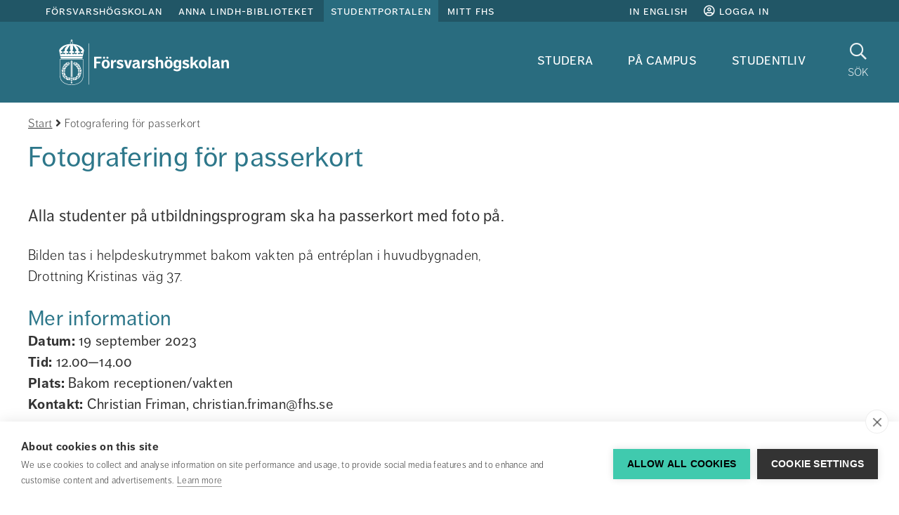

--- FILE ---
content_type: text/html;charset=UTF-8
request_url: https://www.fhs.se/studentportalen/arkiv/handelser/fotograferingforpasserkort.5.10e2afb218a9c853eba89d.html
body_size: 10460
content:
<!DOCTYPE html>
<html lang="sv" class="sv-no-js sv-template-kalenderhandelse">
<head>
   <meta charset="UTF-8">
   <script nonce="01db1f00-f8d7-11f0-b6eb-5b2c69ade221">(function(c){c.add('sv-js');c.remove('sv-no-js');})(document.documentElement.classList)</script>
   <title>Fotografering för passerkort 
 - Försvarshögskolan</title>
   <link rel="preload" href="/sitevision/system-resource/d89d33c8e2824996a147db57fb8e4674d10a56b77782c5d3e9ec4f4a7c05a18c/js/jquery-social.js" as="script">
   <link rel="preload" href="/sitevision/system-resource/d89d33c8e2824996a147db57fb8e4674d10a56b77782c5d3e9ec4f4a7c05a18c/envision/envision.js" as="script">
   <link rel="preload" href="/sitevision/system-resource/d89d33c8e2824996a147db57fb8e4674d10a56b77782c5d3e9ec4f4a7c05a18c/js/utils.js" as="script">
   <link rel="preload" href="/sitevision/system-resource/d89d33c8e2824996a147db57fb8e4674d10a56b77782c5d3e9ec4f4a7c05a18c/js/portlets-social.js" as="script">
      <meta name="viewport" content="width=device-width, initial-scale=1, minimum-scale=1, shrink-to-fit=no">
   <meta name="dcterms.identifier" content="https://www.fhs.se">
   <meta name="dcterms.language" content="sv">
   <meta name="dcterms.format" content="text/html">
   <meta name="dcterms.type" content="text">
   <link rel="canonical" href="/studentportalen/arkiv/handelser/fotograferingforpasserkort.5.10e2afb218a9c853eba89d.html">
   <link rel="stylesheet" type="text/css" href="/2.6ae478c815ea41625572/1768635558695/sitevision-responsive-grids.css">
   <link rel="stylesheet" type="text/css" href="/2.6ae478c815ea41625572/1768635624863/sitevision-spacing.css">
   <link rel="stylesheet" type="text/css" href="/2.6ae478c815ea41625572/0/3869/print/SiteVision.css">
   <link rel="stylesheet" type="text/css" href="/sitevision/system-resource/d89d33c8e2824996a147db57fb8e4674d10a56b77782c5d3e9ec4f4a7c05a18c/css/portlets-social.css">
   <link rel="stylesheet" type="text/css" href="/sitevision/system-resource/d89d33c8e2824996a147db57fb8e4674d10a56b77782c5d3e9ec4f4a7c05a18c/envision/envision.css">

         <link rel="stylesheet" type="text/css" href="/webapp-resource/5.10e2afb218a9c853eba89d/360.3cf42e1f19a7404e242b3777/1763113590548/webapp-assets.css">
      <link rel="stylesheet" type="text/css" href="/webapp-resource/5.10e2afb218a9c853eba89d/360.72650da717d5ca7423e94b85/1639660321698/webapp-assets.css">
      <link rel="stylesheet" type="text/css" href="/webapp-resource/5.10e2afb218a9c853eba89d/360.60cfa09d19b343297cd91fe5/1766165128910/webapp-assets.css">
      <script nonce="01db1f00-f8d7-11f0-b6eb-5b2c69ade221">!function(t,e){t=t||"docReady",e=e||window;var n=[],o=!1,c=!1;function d(){if(!o){o=!0;for(var t=0;t<n.length;t++)try{n[t].fn.call(window,n[t].ctx)}catch(t){console&&console.error(t)}n=[]}}function a(){"complete"===document.readyState&&d()}e[t]=function(t,e){if("function"!=typeof t)throw new TypeError("callback for docReady(fn) must be a function");o?setTimeout(function(){t(e)},1):(n.push({fn:t,ctx:e}),"complete"===document.readyState?setTimeout(d,1):c||(document.addEventListener?(document.addEventListener("DOMContentLoaded",d,!1),window.addEventListener("load",d,!1)):(document.attachEvent("onreadystatechange",a),window.attachEvent("onload",d)),c=!0))}}("svDocReady",window);</script>
      <script src="/sitevision/system-resource/d89d33c8e2824996a147db57fb8e4674d10a56b77782c5d3e9ec4f4a7c05a18c/js/jquery-social.js"></script>
      <link rel="alternate" href="https://www.fhs.se/en/student-web/archive/calendar/2023-09-18-photography-for-access-cards.html" hreflang="en">
   <link rel="alternate" href="https://www.fhs.se/studentportalen/arkiv/handelser/fotograferingforpasserkort.5.10e2afb218a9c853eba89d.html" hreflang="sv">
   <script src="/2.6ae478c815ea41625572/91.1d67cdfe1605a77c09559e/1768635703384/HEAD/0/sv-template-asset.js"></script>
   





<!-- GTM Data Layer -->
<script>
window.dataLayer = window.dataLayer || [];
window.dataLayer.push({
 'page_template': '91.1d67cdfe1605a77c09559e (Kalenderhändelse)',
 'page_category': '[Studentportalen]',
 'page_subject': '[No subject]',
 'page_content-type': '[No content type]',
 'page_name': '[2023-09-18] Fotografering för passerkort',
 'page_publish_date': '2023-09-18T07:39:46',
 'page_byline': '',
 'page_editor': 'Camilla Magnusson',
 'page_editor_updated': 'Camilla Magnusson',
 'user_logged_in': 'false'
});
</script>

<!-- Google Tag Manager -->
<script>(function(w,d,s,l,i){w[l]=w[l]||[];w[l].push({'gtm.start':
new Date().getTime(),event:'gtm.js'});var f=d.getElementsByTagName(s)[0],
j=d.createElement(s),dl=l!='dataLayer'?'&l='+l:'';j.async=true;j.src=
'https://www.googletagmanager.com/gtm.js?id='+i+dl;f.parentNode.insertBefore(j,f);
})(window,document,'script','dataLayer','GTM-KGQSR7');</script>
<!-- End Google Tag Manager -->


   
   

<link rel="stylesheet" type="text/css" href="/download/18.5a9bf28a16b61e1caa11ad63/1762954658308/main-sp.css" media="all" property="">
   <!--link rel="shortcut icon" href="/favicon.ico" type="image/x-icon" /-->


   



<script type="application/ld+json" data-rekai>
{
  "@context": "https://schema.org",
  "@type": "Article",
  "subject": ["No subject"],
  "template": "91.1d67cdfe1605a77c09559e",
  "templateName": "Kalenderhändelse",
  "category": ["Studentportalen"],
  "type": ["No type"]
}
</script>

   <meta name="google-site-verification" content="lyYyWhzuolerIZn5t7byw0-8i_nJqbEzTJA7c5GiaeM" />
   <script nonce="01db1f00-f8d7-11f0-b6eb-5b2c69ade221">
      window.sv = window.sv || {};
      sv.UNSAFE_MAY_CHANGE_AT_ANY_GIVEN_TIME_webAppExternals = {};
      sv.PageContext = {
      pageId: '5.10e2afb218a9c853eba89d',
      siteId: '2.6ae478c815ea41625572',
      userIdentityId: '',
      userIdentityReadTimeout: 0,
      userLocale: 'sv',
      dev: false,
      csrfToken: '',
      html5: true,
      useServerSideEvents: false,
      nodeIsReadOnly: false
      };
   </script>
      <script nonce="01db1f00-f8d7-11f0-b6eb-5b2c69ade221">!function(){"use strict";var t,n={},e={},i={};function r(t){return n[t]=n[t]||{instances:[],modules:{},bundle:{}},n[t]}document.querySelector("html").classList.add("js");var s={registerBootstrapData:function(t,n,i,r,s){var a,o=e[t];o||(o=e[t]={}),(a=o[i])||(a=o[i]={}),a[n]={subComponents:r,options:s}},registerInitialState:function(t,n){i[t]=n},registerApp:function(n){var e=n.applicationId,i=r(e);if(t){var s={};s[e]=i,s[e].instances=[n],t.start(s)}else i.instances.push(n)},registerModule:function(t){r(t.applicationId).modules[t.path]=t},registerBundle:function(t){r(t.applicationId).bundle=t.bundle},getRegistry:function(){return n},setAppStarter:function(n){t=n},getBootstrapData:function(t){return e[t]},getInitialState:function(t){return i[t]}};window.AppRegistry=s}();</script>
   <script defer nonce=01db1f00-f8d7-11f0-b6eb-5b2c69ade221 src="https://www.gstatic.com/firebasejs/8.10.0/firebase-app.js"></script>
          <script defer nonce=01db1f00-f8d7-11f0-b6eb-5b2c69ade221 src="https://www.gstatic.com/firebasejs/8.10.0/firebase-messaging.js"></script>
</head>
<body class=" sv-responsive  env-m-around--0">
<div id="svid10_6ae478c815ea416255742" class="sv-layout"><div class="sv-custom-module sv-se-soleil-permissionsPolicy sv-skip-spacer sv-template-portlet
" id="svid12_558b3bd4197fd064b9daf"><div id="PermissionsPolicy"><!-- Permissions Policy --></div>
<script nonce="01db1f00-f8d7-11f0-b6eb-5b2c69ade221">AppRegistry.registerApp({applicationId:'se.soleil.permissionsPolicy|1.0.0',htmlElementId:'svid12_558b3bd4197fd064b9daf',route:'/',portletId:'12.558b3bd4197fd064b9daf',locale:'sv',defaultLocale:'en',webAppId:'se.soleil.permissionsPolicy',webAppVersion:'1.0.0',webAppAopId:'360.558b3bd4197fd064b9dad',webAppImportTime:'1753349778152',requiredLibs:{}});</script></div>
<aside aria-label="cookie-inställningar" class="sv-vertical sv-layout sv-template-layout" id="svid10_683d80ea18a4042feb32973"><div class="sv-html-portlet sv-portlet sv-skip-spacer sv-template-portlet
" id="svid12_4801b9491607d81936b1e3"><div id="GTM"><!-- GTM --></div>
<!-- Google Tag Manager (noscript) -->
<noscript><iframe src="https://www.googletagmanager.com/ns.html?id=GTM-KGQSR7"
height="0" width="0" style="display:none;visibility:hidden"></iframe></noscript>
<!-- End Google Tag Manager (noscript) -->
</div>
<div class="sv-script-portlet sv-portlet sv-template-portlet
" id="svid12_c83adcb18be15866532e4a"><div id="Laddarekai"><!-- Ladda rek.ai --></div>
<script defer src="https://static.rekai.se/e6c155dc.js"></script>
</div>
</aside>
<div class="sv-script-portlet sv-portlet sv-template-portlet
" id="svid12_740e5d9215fc6e54982f439"><div id="MallCSSSkript"><!-- Mall CSS - Skript --></div></div>
<div id="svid94_6ae478c815ea416255767"><div role="region" aria-label="Readspeaker" class="sv-vertical sv-layout sv-skip-spacer sv-template-layout" id="svid10_4b4bf22f18a163d22dce9d06"><div class="sv-script-portlet sv-portlet sv-skip-spacer sv-template-portlet
" id="svid12_72650da717d5ca7423e94d97"><div id="AllowEnterinSearch"><!-- Allow Enter in Search --></div><script type="text/javascript">
window.svDocReady(function () {
   var input = document.querySelector('.fhs-header__search input[type=text]');

   input.addEventListener("keyup", function(event) {
     if (event.keyCode === 13) {
       event.preventDefault();
		document.querySelector('.fhs-header__search button[type="submit"]').click();
     }
   });
});
</script>
</div>
</div>
<div class="sv-vertical sv-layout sv-template-layout" id="svid10_65e7c80b17c3584ab79e1"><div class="sv-vertical sv-layout sv-skip-spacer sv-template-layout" id="svid93_65e7c80b17c3584ab79e2"></div>
</div>
<header class="sv-vertical sv-layout sv-template-layout" id="svid10_6ae478c815ea416255769"><div class="sv-fluid-grid sv-grid-main sv-layout sv-skip-spacer sv-template-layout" id="svid10_6ae478c815ea41625576c"><div class="sv-vertical sv-layout sv-skip-spacer sv-template-layout" id="svid93_4b864adf165e41044d18119"><div class="sv-custom-module sv-TopLinks sv-skip-spacer sv-template-portlet
" id="svid12_387cd6a416ef40f1abf8a0"><div id="TopLinks"><!-- TopLinks --></div><div data-cid="1bf70866-04e6-6104-0427-05a306cd19f7"><div>
  <div class="fhs-top-links">
    <div class="fhs-top-links__left">
      
      <a
        class="toplink "
        href="/"
      >
        Försvarshögskolan
      </a>
      
      <a
        class="toplink "
        href="/anna-lindh-biblioteket.html"
      >
        Anna Lindh-biblioteket
      </a>
      
      <a
        class="toplink  active "
        href="/studentportalen.html"
      >
        Studentportalen
      </a>
      
      <a
        class="toplink "
        href="/mittfhs/startsida.html"
      >
        Mitt FHS
      </a>
      
    </div>
    
    <div class="fhs-top-links__right">
      <a
        href="/en/swedish-defence-university.html"
        class="fhs-top-links-translate__noscript"
        title="In English"
      >
        In English
      </a>
      
      <a href="/studentportalen/system/studentlogin.html">
        <i class="fa fa-user-circle-o" aria-hidden="true"></i>
        Logga in
      </a>
      
    </div>
    
  </div>
</div>
<script>
  // if (!false) {
    function decodeQueryString(url) {
      const queryIndex = url.indexOf('?') + 1;
      if (queryIndex > 0 ) {
        const query = decodeURIComponent(url.slice(queryIndex));
        return url.slice(0, queryIndex) + query;
      }
      return url;
    }

    window.svDocReady(function () {
      (function () {
        var languages = [{"text":"In English","locale":"en","startpage":"/en/swedish-defence-university.html"}];
        languages.forEach(function (language) {
          var url = $svjq('head')
            .find('link[hreflang="' + language.locale + '"][rel="alternate"]')
            .attr('href') || language.startpage;
          url = decodeQueryString(url)

          if (false) {
            $svjq('.fhs-top-links-mobile__right')
            .prepend('<a lang="' + language.locale + '" href="' + url + '">' + language.text + '</a>');
            console.log('mobile');
          } else {
            $svjq('.fhs-top-links__right')
            .prepend('<a lang="' + language.locale + '" href="' + url + '">' + language.text + '</a>');
            console.log('desktop');
          }

        });
      })();
      $svjq('.fhs-top-links-translate__noscript').css('display', 'none');
      $svjq('.fhs-top-links-mobile-translate__noscript').css('display', 'none');
    });
  // }
  if (false && !false) {
    window.svDocReady(function () {
      $svjq('.sv-notifications-portlet').css('display', 'block');

      $svjq(document).on('click', function closeHandler() {
        $svjq('.fhs-top-targetGroups__content').hide();
        $svjq('.fhs-top-targetGroups').removeClass('active');
      });

      $svjq('.fhs-top-links__intra .fhs-top-targetGroups button').on('click', function clickHandler(e) {
        e.stopPropagation();
        $svjq('.sv-notifications-portlet .popover').hide();
        $svjq('.sv-notifications-portlet .btn-mini').removeClass('sv-fn-popover-showing');
        $svjq('.fhs-top-targetGroups__content').slideToggle('fast');
        $svjq('.fhs-top-targetGroups').toggleClass('active');
      });
    });
  }

  if (false && false) {
    window.svDocReady(function () {
      $svjq('.sv-notifications-portlet').css('display', 'block');

      $svjq(document).on('click', function closeHandler() {
        $svjq('.fhs-top-targetGroups__content').hide();
        $svjq('.fhs-top-targetGroups').removeClass('active');
      });

      $svjq('.fhs-top-links-mobile__intra .fhs-top-targetGroups button').on('click', function clickHandler(e) {
        e.stopPropagation();
        $svjq('.sv-notifications-portlet .popover').hide();
        $svjq('.sv-notifications-portlet .btn-mini').removeClass('sv-fn-popover-showing');
        $svjq('.fhs-top-targetGroups__content').slideToggle('fast');
        $svjq('.fhs-top-targetGroups').toggleClass('active');
      });
    });
  }

  if (false) {
    window.svDocReady(function () {
      $svjq('.fhs-top-links-mobile').detach().insertAfter('.fhs-mobile-menu');
      $svjq('.fhs-top-links-mobile').css('display', 'flex');
    });
  }

  window.svDocReady(function() {
    function moveNotifications() {
      if ($(window).width() <= 991 && $svjq('.fhs-notifications__module-mobile').find('.sv-notifications-portlet').length < 1) {
        $svjq('.sv-notifications-portlet').detach().appendTo('.fhs-notifications__module-mobile');
      } else if ($(window).width() >= 991 && $svjq('.fhs-notifications__module').find('.sv-notifications-portlet').length < 1) {
        $svjq('.sv-notifications-portlet').detach().appendTo('.fhs-notifications__module');
      }
    }

    moveNotifications();

    $svjq(window).resize(function(){
      moveNotifications();
    });
  })
</script>
</div><script nonce="01db1f00-f8d7-11f0-b6eb-5b2c69ade221">AppRegistry.registerBootstrapData('12.387cd6a416ef40f1abf8a0','1bf70866-04e6-6104-0427-05a306cd19f7','main',[],undefined);</script><script nonce="01db1f00-f8d7-11f0-b6eb-5b2c69ade221">AppRegistry.registerInitialState('12.387cd6a416ef40f1abf8a0',{"isIntra":false,"isLoggedIn":false,"noScriptTranslateText":{"text":"In English","link":"/en/swedish-defence-university.html"},"items":[{"level":1,"displayName":"Försvarshögskolan","id":"2.6ae478c815ea41625572_site","uri":"/","hasChildren":false,"isCurrent":false,"isExpanded":true,"nodeType":"sv:site","isPartOfCurrentSite":false},{"level":1,"displayName":"Anna Lindh-biblioteket","id":"4.2a4feeeb15f177a0a1025f","uri":"/anna-lindh-biblioteket.html","hasChildren":true,"children":[],"isCurrent":false,"isExpanded":false,"nodeType":"sv:page","isPartOfCurrentSite":false},{"level":1,"displayName":"Studentportalen","id":"4.6690caf316a32213f386c667","uri":"/studentportalen.html","hasChildren":true,"children":[],"isCurrent":false,"isExpanded":true,"nodeType":"sv:page","isPartOfCurrentSite":true},{"level":1,"displayName":"Mitt FHS","id":"6.e2504ab16d6e98c1582e56","uri":"/mittfhs/startsida.html","hasChildren":false,"isCurrent":false,"isExpanded":false,"nodeType":"sv:link","isPartOfCurrentSite":null}],"profileUri":"/sc/profilsida.html","i18n":{"listen":"Lyssna","myFhs":"Mitt FHS","profile":"Profilsida","signIn":"Logga in","signedIn":"Inloggad"},"languagesJson":"[{\"text\":\"In English\",\"locale\":\"en\",\"startpage\":\"/en/swedish-defence-university.html\"}]","currentUserImage":"default.png","isStudentPortal":"Ja","studentLoginPage":"/studentportalen/system/studentlogin.html","isMobile":false,"className":"fhs-top-links","route":"/"});</script>
<script nonce="01db1f00-f8d7-11f0-b6eb-5b2c69ade221">AppRegistry.registerApp({applicationId:'TopLinks|1.0.0',htmlElementId:'svid12_387cd6a416ef40f1abf8a0',route:'/',portletId:'12.387cd6a416ef40f1abf8a0',locale:'sv',defaultLocale:'en',webAppId:'TopLinks',webAppVersion:'1.0.0',webAppAopId:'360.4c3df4c197596c61afdb736',webAppImportTime:'1749648178380',requiredLibs:{},childComponentStateExtractionStrategy:'BY_ID'});</script></div>
<div class="sv-vertical sv-layout fhs-header__bottom sv-template-layout" id="svid10_6ae478c815ea4162557339"><div class="sv-script-portlet sv-portlet sv-skip-spacer sv-template-portlet
" id="svid12_401885f6160c6d251cd908"><div id="LogoSkript"><!-- Logo - Skript --></div><a class="fhs-logo" href="/studentportalen.html">
	<img class="fhs-logo--minimize-margin" src="/webdav/files/System/resources/graphics/logos/FHS_logo_white.svg" alt="Till startsidan">
</a>
</div>
<div class="sv-custom-module sv-se-soleil-topMenu sv-template-portlet
" style="padding-right:30px" id="svid12_72650da717d5ca7423e94c01"><div id="Megameny"><!-- Megameny --></div>
<div id="app_mount_12_72650da717d5ca7423e94c01"><div class="svelte-9ghhwz"><nav aria-label="Toppmeny" class="sol-grid fhs-hide-md fhs-hide-sm fhs-hide-xs svelte-9ghhwz"><ul class="sol-menu-top svelte-9ghhwz"><li class="svelte-1p11grj"><a href="/studentportalen/studera.html" class="svelte-1p11grj">Studera</a>
  
</li><li class="svelte-1p11grj"><a href="/studentportalen/pa-campus.html" class="svelte-1p11grj">På campus</a>
  
</li><li class="svelte-1p11grj"><a href="/studentportalen/studentliv.html" class="svelte-1p11grj">Studentliv</a>
  
</li></ul></nav>
</div></div>
<script data-id="app_meta_12_72650da717d5ca7423e94c01" type="application/json">{"id":"12_72650da717d5ca7423e94c01","isOffline":false,"isOnline":true,"baseRouteUri":"/appresource/5.10e2afb218a9c853eba89d/12.72650da717d5ca7423e94c01","baseViewUri":"/studentportalen/arkiv/handelser/fotograferingforpasserkort.5.10e2afb218a9c853eba89d.html?sv.target=12.72650da717d5ca7423e94c01&sv.12.72650da717d5ca7423e94c01.route=%2F","baseResourceUri":"/webapp-files/se.soleil.topMenu/1.0.1"}</script>
<script data-id="app_props_12_72650da717d5ca7423e94c01" type="application/json">{"items":[{"id":"4.6690caf316a32213f386c68d","displayName":"Studera","uri":"/studentportalen/studera.html","hasChildren":true,"isCurrent":false,"isExpanded":false,"nodeType":"sv:page"},{"id":"4.6690caf316a32213f386c6fe","displayName":"På campus","uri":"/studentportalen/pa-campus.html","hasChildren":true,"isCurrent":false,"isExpanded":false,"nodeType":"sv:page"},{"id":"4.6690caf316a32213f386c70b","displayName":"Studentliv","uri":"/studentportalen/studentliv.html","hasChildren":true,"isCurrent":false,"isExpanded":false,"nodeType":"sv:page"}]}</script>
<script 
  src="/webapp-files/se.soleil.topMenu/1.0.1/client/index.js?163966032169812_72650da717d5ca7423e94c01"  
  data-app-id="12_72650da717d5ca7423e94c01" 
   
  defer>
</script>
<script nonce="01db1f00-f8d7-11f0-b6eb-5b2c69ade221">AppRegistry.registerApp({applicationId:'se.soleil.topMenu|1.0.1',htmlElementId:'svid12_72650da717d5ca7423e94c01',route:'/',portletId:'12.72650da717d5ca7423e94c01',locale:'sv',defaultLocale:'en',webAppId:'se.soleil.topMenu',webAppVersion:'1.0.1',webAppAopId:'360.72650da717d5ca7423e94b85',webAppImportTime:'1639660321698',requiredLibs:{},childComponentStateExtractionStrategy:'BY_ID'});</script></div>
<div class="sv-script-portlet sv-portlet sv-template-portlet
" id="svid12_5a9bf28a16b61e1caa11ad64"><div id="SokknappSkript"><!-- Sökknapp - Skript --></div><a href="/studentportalen/system/sokresultat.html" title="Sök" class="fhs-search-button fhs-js-toggle-search">
  <i class="fa fa-search" aria-hidden="true"></i>
      <p>Sök</p>
    <span class="sr-only">Sök</span>
  </a>

<script>
  window.svDocReady(function ready() {
    $svjq('.fhs-search-button').on('click', function click(e) {
      e.preventDefault();
    });
  });
</script>
</div>
<div class="sv-script-portlet sv-portlet sv-template-portlet
" id="svid12_401885f6160c6d251cdd"><div id="MenyknappSkript"><!-- Menyknapp - Skript --></div><button class="fhs-mobile-menu-button fhs-js-toggle-mobile-menu fhs-hamburger fhs-hide-lg fhs-hide-xl" aria-expanded="false">
   <span class="fhs-hamburger__icon">
      <span class="fhs-hamburger__top"></span>
      <span class="fhs-hamburger__middle"></span>
      <span class="fhs-hamburger__bottom"></span>
	</span>
  <span class="sr-only">Meny</span>
</button></div>
</div>
<div class="sv-script-portlet sv-portlet sv-template-portlet
" id="svid12_401885f6160c6d251cd4"><div id="MobiltoppmenySkript"><!-- Mobil toppmeny - Skript --></div><nav aria-label="mobile toolbar" class="fhs-mobile-top-menu fhs-hide-lg fhs-hide-xl">
  <ul>
          <li class="fhs-mobile-top-menu__item" data-is-current="false" data-active="false" data-expanded="false" data-menu-level="1" data-has-children="true" data-display-name="Studera" data-node-type="sv:page" data-id="4.6690caf316a32213f386c68d">
        <a href="/studentportalen/studera.html"> Studera </a>
      </li>
          <li class="fhs-mobile-top-menu__item" data-is-current="false" data-active="false" data-expanded="false" data-menu-level="1" data-has-children="true" data-display-name="På campus" data-node-type="sv:page" data-id="4.6690caf316a32213f386c6fe">
        <a href="/studentportalen/pa-campus.html"> På campus </a>
      </li>
          <li class="fhs-mobile-top-menu__item" data-is-current="false" data-active="false" data-expanded="false" data-menu-level="1" data-has-children="true" data-display-name="Studentliv" data-node-type="sv:page" data-id="4.6690caf316a32213f386c70b">
        <a href="/studentportalen/studentliv.html"> Studentliv </a>
      </li>
      </ul>
</nav>
</div>
</div>
</div>
<div class="sv-vertical sv-layout fhs-header__search sv-template-layout" id="svid10_740e5d9215fc6e54982d3cb"><div class="sv-fluid-grid sv-grid-main sv-layout sv-skip-spacer sv-template-layout" id="svid10_2f47e5cb1614247fda11357f"><div class="sv-vertical sv-layout sv-skip-spacer sv-template-layout" id="svid93_14158e16b72529d1210716"><div class="sv-searchform2-portlet sv-portlet sv-skip-spacer sv-template-portlet
" id="svid12_14158e16b72529d1210717"><div id="Sokrutaforpersonochinnehall"><!-- Sökruta för person och innehåll --></div>
<div class="bootstrap">
   <form action="#" class="sv-searchform2-form env-m-around--0" method="get">
                  <label class="env-assistive-text" id="searchform212_14158e16b72529d1210717_label" for="searchform212_14158e16b72529d1210717">Sök på vår webbplats</label>

                        <input aria-labelledby="searchform212_14158e16b72529d1210717_label" class="env-align--middle sv-searchform2-input" id="searchform212_14158e16b72529d1210717" name="query" style="width: 100% !important" type="text" aria-owns="searchform212_14158e16b72529d1210717_results" aria-haspopup="true" aria-autocomplete="list" placeholder="Sök på vår webbplats">

                  <div id="searchform212_14158e16b72529d1210717_results" class="sv-searchform2-result-container sv-searchform2-result-container-alignment-right"><!-- Empty tag trim workaround --></div>
      <p class="env-assistive-text sv-search-results-count" aria-live="assertive" aria-atomic="true"></p>
      <button type="submit" class="env-d--none" tabindex="-1"></button>
   </form>
</div></div>
</div>
</div>
<div class="sv-script-portlet sv-portlet sv-template-portlet
" id="svid12_2f47e5cb1614247fda1139c2"><div id="FixsokrutaSkript"><!-- Fix sökruta - Skript --></div><script>
// eslint-disable-next-line prefer-arrow-callback
window.svDocReady(function () {
  (function () {
    // eslint-disable-next-line no-var
    var form = $svjq('.sv-searchform2-form');
    form.append('<button type="submit"><i class="fa fa-search" aria-hidden="true"></i><span class="sr-only">Sök på webbplatsen</span></button>');
    form.attr('action', '/studentportalen/system/sokresultat.html');
    form.find('input.svhidden, label:empty').remove();
    form.find('button.svhidden').remove();
    form.find('label.svhidden').removeClass('svhidden').addClass('sr-only');
  }());
});
</script>
</div>
</div>
<div class="sv-custom-module sv-TopLinks sv-template-portlet
" id="svid12_4586c8eb175dde88793e2"><div id="TopLinksMobil"><!-- TopLinks - Mobil --></div><div data-cid="aab99bf1-0d18-7654-cb4f-22b47665a74d"><div>
  <div class="fhs-top-links-mobile">
    <div class="fhs-top-links-mobile__left">
      
      <a
        class="toplink "
        href="/"
      >
        Försvarshögskolan
      </a>
      
      <a
        class="toplink "
        href="/anna-lindh-biblioteket.html"
      >
        Anna Lindh-biblioteket
      </a>
      
      <a
        class="toplink  active "
        href="/studentportalen.html"
      >
        Studentportalen
      </a>
      
      <a
        class="toplink "
        href="/mittfhs/startsida.html"
      >
        Mitt FHS
      </a>
      
    </div>
    
    <div class="fhs-top-links-mobile__right">
      <a
        href="/en/swedish-defence-university.html"
        class="fhs-top-links-mobile-translate__noscript"
        title="In English"
      >
        In English
      </a>
      
    </div>
    
  </div>
</div>
<script>
  // if (!false) {
    function decodeQueryString(url) {
      const queryIndex = url.indexOf('?') + 1;
      if (queryIndex > 0 ) {
        const query = decodeURIComponent(url.slice(queryIndex));
        return url.slice(0, queryIndex) + query;
      }
      return url;
    }

    window.svDocReady(function () {
      (function () {
        var languages = [{"text":"In English","locale":"en","startpage":"/en/swedish-defence-university.html"}];
        languages.forEach(function (language) {
          var url = $svjq('head')
            .find('link[hreflang="' + language.locale + '"][rel="alternate"]')
            .attr('href') || language.startpage;
          url = decodeQueryString(url)

          if (true) {
            $svjq('.fhs-top-links-mobile__right')
            .prepend('<a lang="' + language.locale + '" href="' + url + '">' + language.text + '</a>');
            console.log('mobile');
          } else {
            $svjq('.fhs-top-links__right')
            .prepend('<a lang="' + language.locale + '" href="' + url + '">' + language.text + '</a>');
            console.log('desktop');
          }

        });
      })();
      $svjq('.fhs-top-links-translate__noscript').css('display', 'none');
      $svjq('.fhs-top-links-mobile-translate__noscript').css('display', 'none');
    });
  // }
  if (false && !true) {
    window.svDocReady(function () {
      $svjq('.sv-notifications-portlet').css('display', 'block');

      $svjq(document).on('click', function closeHandler() {
        $svjq('.fhs-top-targetGroups__content').hide();
        $svjq('.fhs-top-targetGroups').removeClass('active');
      });

      $svjq('.fhs-top-links__intra .fhs-top-targetGroups button').on('click', function clickHandler(e) {
        e.stopPropagation();
        $svjq('.sv-notifications-portlet .popover').hide();
        $svjq('.sv-notifications-portlet .btn-mini').removeClass('sv-fn-popover-showing');
        $svjq('.fhs-top-targetGroups__content').slideToggle('fast');
        $svjq('.fhs-top-targetGroups').toggleClass('active');
      });
    });
  }

  if (false && true) {
    window.svDocReady(function () {
      $svjq('.sv-notifications-portlet').css('display', 'block');

      $svjq(document).on('click', function closeHandler() {
        $svjq('.fhs-top-targetGroups__content').hide();
        $svjq('.fhs-top-targetGroups').removeClass('active');
      });

      $svjq('.fhs-top-links-mobile__intra .fhs-top-targetGroups button').on('click', function clickHandler(e) {
        e.stopPropagation();
        $svjq('.sv-notifications-portlet .popover').hide();
        $svjq('.sv-notifications-portlet .btn-mini').removeClass('sv-fn-popover-showing');
        $svjq('.fhs-top-targetGroups__content').slideToggle('fast');
        $svjq('.fhs-top-targetGroups').toggleClass('active');
      });
    });
  }

  if (true) {
    window.svDocReady(function () {
      $svjq('.fhs-top-links-mobile').detach().insertAfter('.fhs-mobile-menu');
      $svjq('.fhs-top-links-mobile').css('display', 'flex');
    });
  }

  window.svDocReady(function() {
    function moveNotifications() {
      if ($(window).width() <= 991 && $svjq('.fhs-notifications__module-mobile').find('.sv-notifications-portlet').length < 1) {
        $svjq('.sv-notifications-portlet').detach().appendTo('.fhs-notifications__module-mobile');
      } else if ($(window).width() >= 991 && $svjq('.fhs-notifications__module').find('.sv-notifications-portlet').length < 1) {
        $svjq('.sv-notifications-portlet').detach().appendTo('.fhs-notifications__module');
      }
    }

    moveNotifications();

    $svjq(window).resize(function(){
      moveNotifications();
    });
  })
</script>
</div><script nonce="01db1f00-f8d7-11f0-b6eb-5b2c69ade221">AppRegistry.registerBootstrapData('12.4586c8eb175dde88793e2','aab99bf1-0d18-7654-cb4f-22b47665a74d','main',[],undefined);</script><script nonce="01db1f00-f8d7-11f0-b6eb-5b2c69ade221">AppRegistry.registerInitialState('12.4586c8eb175dde88793e2',{"isIntra":false,"isLoggedIn":false,"noScriptTranslateText":{"text":"In English","link":"/en/swedish-defence-university.html"},"items":[{"level":1,"displayName":"Försvarshögskolan","id":"2.6ae478c815ea41625572_site","uri":"/","hasChildren":false,"isCurrent":false,"isExpanded":true,"nodeType":"sv:site","isPartOfCurrentSite":false},{"level":1,"displayName":"Anna Lindh-biblioteket","id":"4.2a4feeeb15f177a0a1025f","uri":"/anna-lindh-biblioteket.html","hasChildren":true,"children":[],"isCurrent":false,"isExpanded":false,"nodeType":"sv:page","isPartOfCurrentSite":false},{"level":1,"displayName":"Studentportalen","id":"4.6690caf316a32213f386c667","uri":"/studentportalen.html","hasChildren":true,"children":[],"isCurrent":false,"isExpanded":true,"nodeType":"sv:page","isPartOfCurrentSite":true},{"level":1,"displayName":"Mitt FHS","id":"6.e2504ab16d6e98c1582e56","uri":"/mittfhs/startsida.html","hasChildren":false,"isCurrent":false,"isExpanded":false,"nodeType":"sv:link","isPartOfCurrentSite":null}],"profileUri":"/sc/profilsida.html","i18n":{"listen":"Lyssna","myFhs":"Mitt FHS","profile":"Profilsida","signIn":"Logga in","signedIn":"Inloggad"},"languagesJson":"[{\"text\":\"In English\",\"locale\":\"en\",\"startpage\":\"/en/swedish-defence-university.html\"}]","currentUserImage":"default.png","isStudentPortal":"Ja","studentLoginPage":null,"isMobile":true,"className":"fhs-top-links-mobile","route":"/"});</script>
<script nonce="01db1f00-f8d7-11f0-b6eb-5b2c69ade221">AppRegistry.registerApp({applicationId:'TopLinks|1.0.0',htmlElementId:'svid12_4586c8eb175dde88793e2',route:'/',portletId:'12.4586c8eb175dde88793e2',locale:'sv',defaultLocale:'en',webAppId:'TopLinks',webAppVersion:'1.0.0',webAppAopId:'360.4c3df4c197596c61afdb736',webAppImportTime:'1749648178380',requiredLibs:{},childComponentStateExtractionStrategy:'BY_ID'});</script></div>
<div class="sv-script-portlet sv-portlet sv-template-portlet
" id="svid12_401885f6160c6d251cd13"><div id="MobilmenySkript"><!-- Mobilmeny - Skript --></div><script type="text/fhs-mobile-menu-item-tmpl">
    <li class="fhs-mobile-menu__item">
        <a href="{{uri}}">
            <span>{{displayName}}</span>
        </a>
        <button class="fhs-mobile-menu__button">
            <span class="sr-only">Undermeny för
                {{displayName}}</span>
        </button>
    </li>
</script>

<div class="fhs-mobile-menu-wrapper fhs-hide-lg fhs-hide-xl" aria-hidden="false">
    <nav
        aria-label="mobile navigation"
        class="fhs-mobile-menu"
        data-menu-level="0"
        data-id="4.6690caf316a32213f386c667"></nav>
    
    <button class="fhs-mobile-menu-close fhs-js-toggle-mobile-menu">
        <i class="fhs-i fhs-i-arrow-up" aria-hidden="true"></i>
        <span class="sr-only">Stäng</span>
    </button>
</div>
<script>
    window.svDocReady(function () {
      var config = {
        templateSelector: '[type="text/fhs-mobile-menu-item-tmpl"]',
        containerSelector: '.fhs-mobile-menu',
        itemSelector: '.fhs-mobile-menu__item',
        buttonSelector: '.fhs-mobile-menu__button',
        serviceUri: '/rest-api/MenuService/menu-service',
        currNodeId: '5.10e2afb218a9c853eba89d',
        initOnCreate: true
      };
      Menu.create(config, function onExpand(item) {
        $svjq(item)
          .find('> ul')
          .slideDown(100);
        $svjq('body').css('overflow', 'hidden');
      }, function onCollapse(item) {
        $svjq(item)
          .find('> ul')
          .slideUp(100);
        $svjq('body').css('overflow', 'auto');
      });
    });
</script>
</div>
</header>
<div class="sv-vertical sv-layout fhs-megamenu__close fhs-main-content__wrapper sv-template-layout" id="svid10_6ae478c815ea41625576a"><div id="svid94_1d67cdfe1605a77c0955ba"><nav aria-label="Brödsmulor" class="sv-vertical sv-layout sv-skip-spacer sv-template-layout" id="svid10_683d80ea18a4042feb3106a2"><div class="sv-layout sv-skip-spacer sv-template-portlet
" id="svid30_1d67cdfe1605a77c0955c0"><div id="Brodsmulor"><!-- Brödsmulor --></div><div class="sv-vertical sv-layout sv-visible-sv-bp-lg sv-visible-sv-bp-xl sv-skip-spacer sv-template-layout" id="svid10_6ae478c815ea4162557330"><div class="sv-fluid-grid sv-grid-main sv-layout sv-skip-spacer sv-template-layout" id="svid10_6ae478c815ea4162557331"><div class="sv-script-portlet sv-portlet sv-skip-spacer sv-template-portlet
" id="svid12_6ae478c815ea4162557338"><div id="BreadcrumbsSkript"><!-- Breadcrumbs - Skript --></div><ul class="fhs-breadcrumbs">
			<li>
							<a  href="/studentportalen.html" title="Startsida">Start</a>
					</li>
			<li>
							<span class="fhs-divider"><i class="fa fa-angle-right" aria-hidden="true"></i></span>
									<span>Fotografering för passerkort</span>
									</li>
	</ul>
</div>
</div>
</div>
</div>
</nav>
<main class="sv-vertical sv-layout sv-template-layout" id="svid10_3e8af8fb161204902ad8e"><div class="sv-fluid-grid sv-grid-main sv-layout sv-skip-spacer sv-template-layout" id="svid10_3e8af8fb161204902ad90"><div class="sv-row sv-layout sv-skip-spacer sv-template-layout" id="svid10_3e8af8fb161204902ad91"><div class="sv-layout sv-skip-spacer sv-column-7 sv-template-layout" id="svid10_3e8af8fb161204902ad97"><div class="sv-vertical sv-layout sv-skip-spacer sv-template-layout" id="svid10_3e8af8fb161204902ad98"><div id="svid94_3e8af8fb161204902adab"><div class="sv-vertical sv-layout sv-skip-spacer sv-template-layout" id="svid10_3e8af8fb161204902adad"><div id="svid94_10e2afb218a9c853eba8a4" class="pagecontent sv-layout"><div id="Topp"><!-- Topp --></div><div class="sv-text-portlet sv-use-margins sv-skip-spacer" id="svid12_10e2afb218a9c853eba8a5"><div id="Rubrik"><!-- Rubrik --></div><div class="sv-text-portlet-content"><h1 class="font-heading-1" id="h-Fotograferingforpasserkort">Fotografering för passerkort</h1></div></div>
</div></div>
</div></div>
</div>
</div>
<div class="sv-row sv-layout sv-template-layout" id="svid10_3e8af8fb161204902ad9a"><div class="sv-layout sv-skip-spacer sv-column-7 sv-template-layout" id="svid10_3e8af8fb161204902ad9b"><div id="svid94_3e8af8fb161204902adac"><div class="sv-vertical sv-layout sv-skip-spacer sv-template-layout" id="svid10_3e8af8fb161204902adaf"><div id="svid94_10e2afb218a9c853eba8a6" class="pagecontent sv-layout"><div id="Mittenspalt"><!-- Mittenspalt --></div><div class="sv-text-portlet sv-use-margins sv-skip-spacer" style="margin-top:20px" id="svid12_10e2afb218a9c853eba8a8"><div id="Ingress"><!-- Ingress --></div><div class="sv-text-portlet-content"><p class="font-description">Alla studenter på utbildningsprogram ska ha passerkort med foto på.</p></div></div>
<div class="sv-text-portlet sv-use-margins" id="svid12_10e2afb218a9c853eba8a9"><div id="Innehall"><!-- Innehåll --></div><div class="sv-text-portlet-content"><p class="font-normal">Bilden tas i helpdeskutrymmet bakom vakten på entréplan i huvudbygnaden, Drottning Kristinas väg 37.</p></div></div>
</div></div>
</div><div class="sv-vertical sv-layout sv-skip-spacer sv-template-layout" id="svid10_3e8af8fb161204902ad8067"><div class="sv-script-portlet sv-portlet sv-skip-spacer sv-template-portlet
" id="svid12_5114969d1607d6c70604d"><div id="EventinfoSkript"><!-- Eventinfo-Skript --></div><h2 class="font-heading-2">Mer information</h2>
<div class="fhs-event-info">
	<div class="fhs-simple-box-decoration fhs-simple-box-decoration-alt">
					<div class="fhs-event-info-field">
				<span>Datum:</span> 19 september 2023			</div>
							<div class="fhs-event-info-field">
				<span>Tid:</span> 12.00—14.00			</div>
							<div class="fhs-event-info-field">
				<span>Plats:</span> Bakom receptionen/vakten
			</div>
							<div class="fhs-event-info-field">
				<span>Kontakt:</span>
				Christian Friman, christian.friman@fhs.se			</div>
					</div>
</div>
</div>
</div>
</div>
</div>
<div class="sv-row sv-layout sv-template-layout" id="svid10_3e8af8fb161204902ad26676"><div class="sv-layout sv-skip-spacer sv-column-12 sv-template-layout" id="svid10_58077bb51623b429d1d3d75d"><div class="sv-vertical sv-layout sv-skip-spacer sv-template-layout" id="svid10_58077bb51623b429d1d3d75e"><div id="svid94_3e8af8fb161204902ad26679"><div class="sv-vertical sv-layout sv-skip-spacer sv-template-layout" id="svid10_3e8af8fb161204902ad2667a"><div id="svid94_10e2afb218a9c853eba8aa" class="pagecontent sv-layout"><div id="Botten"><!-- Botten --></div></div></div>
</div></div>
<div class="sv-layout sv-template-portlet
" id="svid30_644df4d71618aaba09ec0c0"><div id="Utskriftdelaknapp"><!-- Utskrift/dela -knapp --></div><div class="sv-script-portlet sv-portlet sv-skip-spacer sv-template-portlet
" id="svid12_516db7771614259560633ee6"><div id="UtskriftsknappSkript"><!-- Utskriftsknapp - Skript --></div>    <div class="fhs-print">
                <span class="fhs-share-page__text">Dela:</span>
            <a href="http://www.facebook.com/sharer.php?u=https%3A%2F%2Fwww.fhs.se%2Fstudentportalen%2Farkiv%2Fhandelser%2Ffotograferingforpasserkort.5.10e2afb218a9c853eba89d.html" rel="external" title="Dela i Facebook" class="fhs-share-page__item">
                <i class="fa fa-facebook-f" aria-hidden="true"></i>
            </a>
            <a href="http://x.com/intent/tweet?text=https%3A%2F%2Fwww.fhs.se%2Fstudentportalen%2Farkiv%2Fhandelser%2Ffotograferingforpasserkort.5.10e2afb218a9c853eba89d.html%20(via%20F%C3%B6rsvarsh%C3%B6gskolan)" rel="external" title="Dela i X" class="fhs-share-page__item" style="margin-right:20px">
                <svg width="25" height="25" viewBox="0 0 1200 1227" fill="none" xmlns="http://www.w3.org/2000/svg">
                    <path d="M714.163 519.284L1160.89 0H1055.03L667.137 450.887L357.328 0H0L468.492 681.821L0 1226.37H105.866L515.491 750.218L842.672 1226.37H1200L714.137 519.284H714.163ZM569.165 687.828L521.697 619.934L144.011 79.6944H306.615L611.412 515.685L658.88 583.579L1055.08 1150.3H892.476L569.165 687.854V687.828Z" fill="currentColor"/>
                </svg>
            </a>
            <a href="http://www.linkedin.com/shareArticle?mini=true&amp;url=https%3A%2F%2Fwww.fhs.se%2Fstudentportalen%2Farkiv%2Fhandelser%2Ffotograferingforpasserkort.5.10e2afb218a9c853eba89d.html"  rel="external" title="Dela i LinkedIn" class="fhs-share-page__item">
                <i class="fa fa-linkedin" aria-hidden="true"></i>
            </a>
        
                    <button onclick="window.print()" onkeypress="window.print()" title="Print">
                <i class="fa fa-print" aria-hidden="true"></i>
            </button>
            </div>
</div>
</div>
</div>
</div>
</div>
</main>
</div></div>
<footer class="sv-vertical sv-layout sv-template-layout" id="svid10_6ae478c815ea41625576b"><div class="sv-fluid-grid sv-grid-main sv-layout sv-skip-spacer sv-template-layout" id="svid10_6ae478c815ea41625576e"><div class="sv-script-portlet sv-portlet sv-skip-spacer sv-template-portlet
" id="svid12_2f47e5cb1614247fda112ecd"><div id="FooterSkript"><!-- Footer - Skript --></div><div class="sv-row fhs-md-row">
    <div class="sv-column-4 fhs-col-md-4">
        <a class="fhs-footer-logo" href="/studentportalen.html">
            <img src="/webdav/files/System/resources/graphics/logos/FHS_logo_white.svg" alt="Logo">
        </a>
                    <div class="fhs-footer-contact__item">
                <div id="sv-toolbar-svid12_5a9bf28a16b61e1caa11af32" class="sv-portlet-toolbar"></div><div class="sv-clear-both"></div><div class="sv-text-portlet-content"><p class="font-normal"><a href="/om-forsvarshogskolan/kontakta-oss.html">Kontakta Försvarshögskolan</a></p></div>
            </div>
                            <div class="fhs-footer-contact__item">
                <span>Telefon:</span>
                <a href="tel:08-55342500">
                    08-55342500
                </a>
            </div>
                            <div class="fhs-footer-contact__item">
                <span>E-post:</span>
                <a href="mailto:registrator@fhs.se">
                    registrator@fhs.se
                </a>
            </div>
            </div>
        <div class="fhs-social-media sv-column-4 fhs-col-md-4">
                <div class="fhs-social-media__header">
            <h2 class="fhs-social-media__header">
                Följ oss på<br>sociala medier
            </h2>
            <div class="fhs-social-media__links">
                            <a href="javascript:void(window.open('http://www.facebook.com/forsvarshogskolan','_blank','toolbar=1,location=1,status=1,menubar=1,scrollbars=1,resizable=1'));" title="Besök Facebook">
                    <i class="fa fa-facebook"></i>
                </a>
                            <a href="javascript:void(window.open('http://instagram.com/forsvarshogskolan','_blank','toolbar=1,location=1,status=1,menubar=1,scrollbars=1,resizable=1'));" title="Besök Instagram">
                    <i class="fa fa-instagram"></i>
                </a>
                            <a href="javascript:void(window.open('https://www.youtube.com/channel/UC_YAUfyKx73Jr7FKz1TGz5g','_blank','toolbar=1,location=1,status=1,menubar=1,scrollbars=1,resizable=1'));" title="Besök Youtube">
                    <i class="fa fa-youtube"></i>
                </a>
                            <a href="javascript:void(window.open('https://www.linkedin.com/school/356124/','_blank','toolbar=1,location=1,status=1,menubar=1,scrollbars=1,resizable=1'));" title="Besök LinkedIn">
                    <i class="fa fa-linkedin"></i>
                </a>
                        </div>
        </div>
            </div>
        <div class="sv-column-4 fhs-col-md-4">
                    <div class="fhs-footer__links">
                <ul>
                                    <li>
                        <a href="https://www.fhs.se/studentportalen/studentliv/studentkarer.html" title="Studentkåren">
                            <span>Studentkåren</span>
                        </a>
                    </li>
                                    <li>
                        <a href="https://www.fhs.se/utbildning/hitta-utbildning.html" title="Hitta din utbildning">
                            <span>Hitta din utbildning</span>
                        </a>
                    </li>
                                    <li>
                        <a href="https://www.fhs.se/om-forsvarshogskolan/kontakta-oss/hitta-medarbetare.html" title="Hitta medarbetare">
                            <span>Hitta medarbetare</span>
                        </a>
                    </li>
                                    <li>
                        <a href="https://www.fhs.se/om-forsvarshogskolan/kontakta-oss.html" title="Kontakta oss">
                            <span>Kontakta oss</span>
                        </a>
                    </li>
                                    <li>
                        <a href="https://www.fhs.se/om-forsvarshogskolan/kontakta-oss/hitta-till-oss.html" title="Hitta till oss">
                            <span>Hitta till oss</span>
                        </a>
                    </li>
                                    <li>
                        <a href="https://www.fhs.se/studentportalen/tillganglighetsredogorelse.html" title="Tillgänglighetsredogörelse">
                            <span>Tillgänglighetsredogörelse</span>
                        </a>
                    </li>
                                </ul>
            </div>
            </div>

    </div>
</div>
</div>
</footer>
<aside aria-label="Skript" class="sv-vertical sv-layout sv-template-layout" id="svid10_7795ee4816cd0fbf3413bf1"><div class="sv-vertical sv-layout sv-skip-spacer sv-template-layout" id="svid93_7795ee4816cd0fbf3413bf2"></div>
</aside>
</div></div>




<script src="/sitevision/system-resource/d89d33c8e2824996a147db57fb8e4674d10a56b77782c5d3e9ec4f4a7c05a18c/envision/envision.js"></script>
<script src="/sitevision/system-resource/d89d33c8e2824996a147db57fb8e4674d10a56b77782c5d3e9ec4f4a7c05a18c/js/utils.js"></script>
<script src="/sitevision/system-resource/d89d33c8e2824996a147db57fb8e4674d10a56b77782c5d3e9ec4f4a7c05a18c/js/portlets-social.js"></script>

<script src="/sitevision/system-resource/d89d33c8e2824996a147db57fb8e4674d10a56b77782c5d3e9ec4f4a7c05a18c/js/webAppExternals/react_18_3.js"></script>
<script src="/webapp-resource/5.10e2afb218a9c853eba89d/360.3cf42e1f19a7404e242b3777/1763113590548/webapp-assets.js"></script>
<script src="/webapp-resource/5.10e2afb218a9c853eba89d/360.72650da717d5ca7423e94b85/1639660321698/webapp-assets.js"></script>
<script src="/webapp-resource/5.10e2afb218a9c853eba89d/360.4c3df4c197596c61afdb736/1749648178380/webapp-assets.js"></script>
<script src="/webapp-resource/5.10e2afb218a9c853eba89d/360.60cfa09d19b343297cd91fe5/1766165128910/webapp-assets.js"></script>
<script src="/webapp-resource/5.10e2afb218a9c853eba89d/360.558b3bd4197fd064b9dad/1753349778152/webapp-assets.js"></script>
<script src="/sitevision/system-resource/d89d33c8e2824996a147db57fb8e4674d10a56b77782c5d3e9ec4f4a7c05a18c/webapps/webapp_sdk-legacy.js"></script>
</body>
</html>

--- FILE ---
content_type: text/css;charset=UTF-8
request_url: https://www.fhs.se/download/18.5a9bf28a16b61e1caa11ad63/1762954658308/main-sp.css
body_size: 73968
content:
/**
 * Soleil AB
 * Author: undefined
 * Date: Wed Nov 12 2025 14:37:31 GMT+0100 (Central European Standard Time)
 * Build version: 4.8.0
 * Branch: master
 */
/*!
 * Font Awesome Pro 5.15.4 by @fontawesome - https://fontawesome.com
 * License - https://fontawesome.com/license (Commercial License)
 */.fa,.fab,.fad,.fal,.far,.fas{-moz-osx-font-smoothing:grayscale;-webkit-font-smoothing:antialiased;display:inline-block;font-style:normal;font-variant:normal;line-height:1;text-rendering:auto}.fa-lg{font-size:1.33333333em;line-height:.75em;vertical-align:-.0667em}.fa-xs{font-size:.75em}.fa-sm{font-size:.875em}.fa-1x{font-size:1em}.fa-2x{font-size:2em}.fa-3x{font-size:3em}.fa-4x{font-size:4em}.fa-5x{font-size:5em}.fa-6x{font-size:6em}.fa-7x{font-size:7em}.fa-8x{font-size:8em}.fa-9x{font-size:9em}.fa-10x{font-size:10em}.fa-fw{text-align:center;width:1.25em}.fa-ul{list-style-type:none;margin-left:2.5em;padding-left:0}.fa-ul>li{position:relative}.fa-li{left:-2em;line-height:inherit;position:absolute;text-align:center;width:2em}.fa-border{border:.08em solid #eee;border-radius:.1em;padding:.2em .25em .15em}.fa-pull-left{float:left}.fa-pull-right{float:right}.fa.fa-pull-left,.fab.fa-pull-left,.fal.fa-pull-left,.far.fa-pull-left,.fas.fa-pull-left{margin-right:.3em}.fa.fa-pull-right,.fab.fa-pull-right,.fal.fa-pull-right,.far.fa-pull-right,.fas.fa-pull-right{margin-left:.3em}.fa-spin{animation:fa-spin 2s linear infinite}.fa-pulse{animation:fa-spin 1s steps(8) infinite}@keyframes fa-spin{0%{transform:rotate(0deg)}to{transform:rotate(1turn)}}.fa-rotate-90{-ms-filter:"progid:DXImageTransform.Microsoft.BasicImage(rotation=1)";transform:rotate(90deg)}.fa-rotate-180{-ms-filter:"progid:DXImageTransform.Microsoft.BasicImage(rotation=2)";transform:rotate(180deg)}.fa-rotate-270{-ms-filter:"progid:DXImageTransform.Microsoft.BasicImage(rotation=3)";transform:rotate(270deg)}.fa-flip-horizontal{-ms-filter:"progid:DXImageTransform.Microsoft.BasicImage(rotation=0, mirror=1)";transform:scaleX(-1)}.fa-flip-vertical{transform:scaleY(-1)}.fa-flip-both,.fa-flip-horizontal.fa-flip-vertical,.fa-flip-vertical{-ms-filter:"progid:DXImageTransform.Microsoft.BasicImage(rotation=2, mirror=1)"}.fa-flip-both,.fa-flip-horizontal.fa-flip-vertical{transform:scale(-1)}:root .fa-flip-both,:root .fa-flip-horizontal,:root .fa-flip-vertical,:root .fa-rotate-180,:root .fa-rotate-270,:root .fa-rotate-90{filter:none}.fa-stack{display:inline-block;height:2em;line-height:2em;position:relative;vertical-align:middle;width:2em}.fa-stack-1x,.fa-stack-2x{left:0;position:absolute;text-align:center;width:100%}.fa-stack-1x{line-height:inherit}.fa-stack-2x{font-size:2em}.fa-inverse{color:#fff}.fa-500px:before{content:"\f26e"}.fa-abacus:before{content:"\f640"}.fa-accessible-icon:before{content:"\f368"}.fa-accusoft:before{content:"\f369"}.fa-acorn:before{content:"\f6ae"}.fa-acquisitions-incorporated:before{content:"\f6af"}.fa-ad:before{content:"\f641"}.fa-address-book:before{content:"\f2b9"}.fa-address-card:before{content:"\f2bb"}.fa-adjust:before{content:"\f042"}.fa-adn:before{content:"\f170"}.fa-adversal:before{content:"\f36a"}.fa-affiliatetheme:before{content:"\f36b"}.fa-air-conditioner:before{content:"\f8f4"}.fa-air-freshener:before{content:"\f5d0"}.fa-airbnb:before{content:"\f834"}.fa-alarm-clock:before{content:"\f34e"}.fa-alarm-exclamation:before{content:"\f843"}.fa-alarm-plus:before{content:"\f844"}.fa-alarm-snooze:before{content:"\f845"}.fa-album:before{content:"\f89f"}.fa-album-collection:before{content:"\f8a0"}.fa-algolia:before{content:"\f36c"}.fa-alicorn:before{content:"\f6b0"}.fa-alien:before{content:"\f8f5"}.fa-alien-monster:before{content:"\f8f6"}.fa-align-center:before{content:"\f037"}.fa-align-justify:before{content:"\f039"}.fa-align-left:before{content:"\f036"}.fa-align-right:before{content:"\f038"}.fa-align-slash:before{content:"\f846"}.fa-alipay:before{content:"\f642"}.fa-allergies:before{content:"\f461"}.fa-amazon:before{content:"\f270"}.fa-amazon-pay:before{content:"\f42c"}.fa-ambulance:before{content:"\f0f9"}.fa-american-sign-language-interpreting:before{content:"\f2a3"}.fa-amilia:before{content:"\f36d"}.fa-amp-guitar:before{content:"\f8a1"}.fa-analytics:before{content:"\f643"}.fa-anchor:before{content:"\f13d"}.fa-android:before{content:"\f17b"}.fa-angel:before{content:"\f779"}.fa-angellist:before{content:"\f209"}.fa-angle-double-down:before{content:"\f103"}.fa-angle-double-left:before{content:"\f100"}.fa-angle-double-right:before{content:"\f101"}.fa-angle-double-up:before{content:"\f102"}.fa-angle-down:before{content:"\f107"}.fa-angle-left:before{content:"\f104"}.fa-angle-right:before{content:"\f105"}.fa-angle-up:before{content:"\f106"}.fa-angry:before{content:"\f556"}.fa-angrycreative:before{content:"\f36e"}.fa-angular:before{content:"\f420"}.fa-ankh:before{content:"\f644"}.fa-app-store:before{content:"\f36f"}.fa-app-store-ios:before{content:"\f370"}.fa-apper:before{content:"\f371"}.fa-apple:before{content:"\f179"}.fa-apple-alt:before{content:"\f5d1"}.fa-apple-crate:before{content:"\f6b1"}.fa-apple-pay:before{content:"\f415"}.fa-archive:before{content:"\f187"}.fa-archway:before{content:"\f557"}.fa-arrow-alt-circle-down:before{content:"\f358"}.fa-arrow-alt-circle-left:before{content:"\f359"}.fa-arrow-alt-circle-right:before{content:"\f35a"}.fa-arrow-alt-circle-up:before{content:"\f35b"}.fa-arrow-alt-down:before{content:"\f354"}.fa-arrow-alt-from-bottom:before{content:"\f346"}.fa-arrow-alt-from-left:before{content:"\f347"}.fa-arrow-alt-from-right:before{content:"\f348"}.fa-arrow-alt-from-top:before{content:"\f349"}.fa-arrow-alt-left:before{content:"\f355"}.fa-arrow-alt-right:before{content:"\f356"}.fa-arrow-alt-square-down:before{content:"\f350"}.fa-arrow-alt-square-left:before{content:"\f351"}.fa-arrow-alt-square-right:before{content:"\f352"}.fa-arrow-alt-square-up:before{content:"\f353"}.fa-arrow-alt-to-bottom:before{content:"\f34a"}.fa-arrow-alt-to-left:before{content:"\f34b"}.fa-arrow-alt-to-right:before{content:"\f34c"}.fa-arrow-alt-to-top:before{content:"\f34d"}.fa-arrow-alt-up:before{content:"\f357"}.fa-arrow-circle-down:before{content:"\f0ab"}.fa-arrow-circle-left:before{content:"\f0a8"}.fa-arrow-circle-right:before{content:"\f0a9"}.fa-arrow-circle-up:before{content:"\f0aa"}.fa-arrow-down:before{content:"\f063"}.fa-arrow-from-bottom:before{content:"\f342"}.fa-arrow-from-left:before{content:"\f343"}.fa-arrow-from-right:before{content:"\f344"}.fa-arrow-from-top:before{content:"\f345"}.fa-arrow-left:before{content:"\f060"}.fa-arrow-right:before{content:"\f061"}.fa-arrow-square-down:before{content:"\f339"}.fa-arrow-square-left:before{content:"\f33a"}.fa-arrow-square-right:before{content:"\f33b"}.fa-arrow-square-up:before{content:"\f33c"}.fa-arrow-to-bottom:before{content:"\f33d"}.fa-arrow-to-left:before{content:"\f33e"}.fa-arrow-to-right:before{content:"\f340"}.fa-arrow-to-top:before{content:"\f341"}.fa-arrow-up:before{content:"\f062"}.fa-arrows:before{content:"\f047"}.fa-arrows-alt:before{content:"\f0b2"}.fa-arrows-alt-h:before{content:"\f337"}.fa-arrows-alt-v:before{content:"\f338"}.fa-arrows-h:before{content:"\f07e"}.fa-arrows-v:before{content:"\f07d"}.fa-artstation:before{content:"\f77a"}.fa-assistive-listening-systems:before{content:"\f2a2"}.fa-asterisk:before{content:"\f069"}.fa-asymmetrik:before{content:"\f372"}.fa-at:before{content:"\f1fa"}.fa-atlas:before{content:"\f558"}.fa-atlassian:before{content:"\f77b"}.fa-atom:before{content:"\f5d2"}.fa-atom-alt:before{content:"\f5d3"}.fa-audible:before{content:"\f373"}.fa-audio-description:before{content:"\f29e"}.fa-autoprefixer:before{content:"\f41c"}.fa-avianex:before{content:"\f374"}.fa-aviato:before{content:"\f421"}.fa-award:before{content:"\f559"}.fa-aws:before{content:"\f375"}.fa-axe:before{content:"\f6b2"}.fa-axe-battle:before{content:"\f6b3"}.fa-baby:before{content:"\f77c"}.fa-baby-carriage:before{content:"\f77d"}.fa-backpack:before{content:"\f5d4"}.fa-backspace:before{content:"\f55a"}.fa-backward:before{content:"\f04a"}.fa-bacon:before{content:"\f7e5"}.fa-bacteria:before{content:"\e059"}.fa-bacterium:before{content:"\e05a"}.fa-badge:before{content:"\f335"}.fa-badge-check:before{content:"\f336"}.fa-badge-dollar:before{content:"\f645"}.fa-badge-percent:before{content:"\f646"}.fa-badge-sheriff:before{content:"\f8a2"}.fa-badger-honey:before{content:"\f6b4"}.fa-bags-shopping:before{content:"\f847"}.fa-bahai:before{content:"\f666"}.fa-balance-scale:before{content:"\f24e"}.fa-balance-scale-left:before{content:"\f515"}.fa-balance-scale-right:before{content:"\f516"}.fa-ball-pile:before{content:"\f77e"}.fa-ballot:before{content:"\f732"}.fa-ballot-check:before{content:"\f733"}.fa-ban:before{content:"\f05e"}.fa-band-aid:before{content:"\f462"}.fa-bandcamp:before{content:"\f2d5"}.fa-banjo:before{content:"\f8a3"}.fa-barcode:before{content:"\f02a"}.fa-barcode-alt:before{content:"\f463"}.fa-barcode-read:before{content:"\f464"}.fa-barcode-scan:before{content:"\f465"}.fa-bars:before{content:"\f0c9"}.fa-baseball:before{content:"\f432"}.fa-baseball-ball:before{content:"\f433"}.fa-basketball-ball:before{content:"\f434"}.fa-basketball-hoop:before{content:"\f435"}.fa-bat:before{content:"\f6b5"}.fa-bath:before{content:"\f2cd"}.fa-battery-bolt:before{content:"\f376"}.fa-battery-empty:before{content:"\f244"}.fa-battery-full:before{content:"\f240"}.fa-battery-half:before{content:"\f242"}.fa-battery-quarter:before{content:"\f243"}.fa-battery-slash:before{content:"\f377"}.fa-battery-three-quarters:before{content:"\f241"}.fa-battle-net:before{content:"\f835"}.fa-bed:before{content:"\f236"}.fa-bed-alt:before{content:"\f8f7"}.fa-bed-bunk:before{content:"\f8f8"}.fa-bed-empty:before{content:"\f8f9"}.fa-beer:before{content:"\f0fc"}.fa-behance:before{content:"\f1b4"}.fa-behance-square:before{content:"\f1b5"}.fa-bell:before{content:"\f0f3"}.fa-bell-exclamation:before{content:"\f848"}.fa-bell-on:before{content:"\f8fa"}.fa-bell-plus:before{content:"\f849"}.fa-bell-school:before{content:"\f5d5"}.fa-bell-school-slash:before{content:"\f5d6"}.fa-bell-slash:before{content:"\f1f6"}.fa-bells:before{content:"\f77f"}.fa-betamax:before{content:"\f8a4"}.fa-bezier-curve:before{content:"\f55b"}.fa-bible:before{content:"\f647"}.fa-bicycle:before{content:"\f206"}.fa-biking:before{content:"\f84a"}.fa-biking-mountain:before{content:"\f84b"}.fa-bimobject:before{content:"\f378"}.fa-binoculars:before{content:"\f1e5"}.fa-biohazard:before{content:"\f780"}.fa-birthday-cake:before{content:"\f1fd"}.fa-bitbucket:before{content:"\f171"}.fa-bitcoin:before{content:"\f379"}.fa-bity:before{content:"\f37a"}.fa-black-tie:before{content:"\f27e"}.fa-blackberry:before{content:"\f37b"}.fa-blanket:before{content:"\f498"}.fa-blender:before{content:"\f517"}.fa-blender-phone:before{content:"\f6b6"}.fa-blind:before{content:"\f29d"}.fa-blinds:before{content:"\f8fb"}.fa-blinds-open:before{content:"\f8fc"}.fa-blinds-raised:before{content:"\f8fd"}.fa-blog:before{content:"\f781"}.fa-blogger:before{content:"\f37c"}.fa-blogger-b:before{content:"\f37d"}.fa-bluetooth:before{content:"\f293"}.fa-bluetooth-b:before{content:"\f294"}.fa-bold:before{content:"\f032"}.fa-bolt:before{content:"\f0e7"}.fa-bomb:before{content:"\f1e2"}.fa-bone:before{content:"\f5d7"}.fa-bone-break:before{content:"\f5d8"}.fa-bong:before{content:"\f55c"}.fa-book:before{content:"\f02d"}.fa-book-alt:before{content:"\f5d9"}.fa-book-dead:before{content:"\f6b7"}.fa-book-heart:before{content:"\f499"}.fa-book-medical:before{content:"\f7e6"}.fa-book-open:before{content:"\f518"}.fa-book-reader:before{content:"\f5da"}.fa-book-spells:before{content:"\f6b8"}.fa-book-user:before{content:"\f7e7"}.fa-bookmark:before{content:"\f02e"}.fa-books:before{content:"\f5db"}.fa-books-medical:before{content:"\f7e8"}.fa-boombox:before{content:"\f8a5"}.fa-boot:before{content:"\f782"}.fa-booth-curtain:before{content:"\f734"}.fa-bootstrap:before{content:"\f836"}.fa-border-all:before{content:"\f84c"}.fa-border-bottom:before{content:"\f84d"}.fa-border-center-h:before{content:"\f89c"}.fa-border-center-v:before{content:"\f89d"}.fa-border-inner:before{content:"\f84e"}.fa-border-left:before{content:"\f84f"}.fa-border-none:before{content:"\f850"}.fa-border-outer:before{content:"\f851"}.fa-border-right:before{content:"\f852"}.fa-border-style:before{content:"\f853"}.fa-border-style-alt:before{content:"\f854"}.fa-border-top:before{content:"\f855"}.fa-bow-arrow:before{content:"\f6b9"}.fa-bowling-ball:before{content:"\f436"}.fa-bowling-pins:before{content:"\f437"}.fa-box:before{content:"\f466"}.fa-box-alt:before{content:"\f49a"}.fa-box-ballot:before{content:"\f735"}.fa-box-check:before{content:"\f467"}.fa-box-fragile:before{content:"\f49b"}.fa-box-full:before{content:"\f49c"}.fa-box-heart:before{content:"\f49d"}.fa-box-open:before{content:"\f49e"}.fa-box-tissue:before{content:"\e05b"}.fa-box-up:before{content:"\f49f"}.fa-box-usd:before{content:"\f4a0"}.fa-boxes:before{content:"\f468"}.fa-boxes-alt:before{content:"\f4a1"}.fa-boxing-glove:before{content:"\f438"}.fa-brackets:before{content:"\f7e9"}.fa-brackets-curly:before{content:"\f7ea"}.fa-braille:before{content:"\f2a1"}.fa-brain:before{content:"\f5dc"}.fa-bread-loaf:before{content:"\f7eb"}.fa-bread-slice:before{content:"\f7ec"}.fa-briefcase:before{content:"\f0b1"}.fa-briefcase-medical:before{content:"\f469"}.fa-bring-forward:before{content:"\f856"}.fa-bring-front:before{content:"\f857"}.fa-broadcast-tower:before{content:"\f519"}.fa-broom:before{content:"\f51a"}.fa-browser:before{content:"\f37e"}.fa-brush:before{content:"\f55d"}.fa-btc:before{content:"\f15a"}.fa-buffer:before{content:"\f837"}.fa-bug:before{content:"\f188"}.fa-building:before{content:"\f1ad"}.fa-bullhorn:before{content:"\f0a1"}.fa-bullseye:before{content:"\f140"}.fa-bullseye-arrow:before{content:"\f648"}.fa-bullseye-pointer:before{content:"\f649"}.fa-burger-soda:before{content:"\f858"}.fa-burn:before{content:"\f46a"}.fa-buromobelexperte:before{content:"\f37f"}.fa-burrito:before{content:"\f7ed"}.fa-bus:before{content:"\f207"}.fa-bus-alt:before{content:"\f55e"}.fa-bus-school:before{content:"\f5dd"}.fa-business-time:before{content:"\f64a"}.fa-buy-n-large:before{content:"\f8a6"}.fa-buysellads:before{content:"\f20d"}.fa-cabinet-filing:before{content:"\f64b"}.fa-cactus:before{content:"\f8a7"}.fa-calculator:before{content:"\f1ec"}.fa-calculator-alt:before{content:"\f64c"}.fa-calendar:before{content:"\f133"}.fa-calendar-alt:before{content:"\f073"}.fa-calendar-check:before{content:"\f274"}.fa-calendar-day:before{content:"\f783"}.fa-calendar-edit:before{content:"\f333"}.fa-calendar-exclamation:before{content:"\f334"}.fa-calendar-minus:before{content:"\f272"}.fa-calendar-plus:before{content:"\f271"}.fa-calendar-star:before{content:"\f736"}.fa-calendar-times:before{content:"\f273"}.fa-calendar-week:before{content:"\f784"}.fa-camcorder:before{content:"\f8a8"}.fa-camera:before{content:"\f030"}.fa-camera-alt:before{content:"\f332"}.fa-camera-home:before{content:"\f8fe"}.fa-camera-movie:before{content:"\f8a9"}.fa-camera-polaroid:before{content:"\f8aa"}.fa-camera-retro:before{content:"\f083"}.fa-campfire:before{content:"\f6ba"}.fa-campground:before{content:"\f6bb"}.fa-canadian-maple-leaf:before{content:"\f785"}.fa-candle-holder:before{content:"\f6bc"}.fa-candy-cane:before{content:"\f786"}.fa-candy-corn:before{content:"\f6bd"}.fa-cannabis:before{content:"\f55f"}.fa-capsules:before{content:"\f46b"}.fa-car:before{content:"\f1b9"}.fa-car-alt:before{content:"\f5de"}.fa-car-battery:before{content:"\f5df"}.fa-car-building:before{content:"\f859"}.fa-car-bump:before{content:"\f5e0"}.fa-car-bus:before{content:"\f85a"}.fa-car-crash:before{content:"\f5e1"}.fa-car-garage:before{content:"\f5e2"}.fa-car-mechanic:before{content:"\f5e3"}.fa-car-side:before{content:"\f5e4"}.fa-car-tilt:before{content:"\f5e5"}.fa-car-wash:before{content:"\f5e6"}.fa-caravan:before{content:"\f8ff"}.fa-caravan-alt:before{content:"\e000"}.fa-caret-circle-down:before{content:"\f32d"}.fa-caret-circle-left:before{content:"\f32e"}.fa-caret-circle-right:before{content:"\f330"}.fa-caret-circle-up:before{content:"\f331"}.fa-caret-down:before{content:"\f0d7"}.fa-caret-left:before{content:"\f0d9"}.fa-caret-right:before{content:"\f0da"}.fa-caret-square-down:before{content:"\f150"}.fa-caret-square-left:before{content:"\f191"}.fa-caret-square-right:before{content:"\f152"}.fa-caret-square-up:before{content:"\f151"}.fa-caret-up:before{content:"\f0d8"}.fa-carrot:before{content:"\f787"}.fa-cars:before{content:"\f85b"}.fa-cart-arrow-down:before{content:"\f218"}.fa-cart-plus:before{content:"\f217"}.fa-cash-register:before{content:"\f788"}.fa-cassette-tape:before{content:"\f8ab"}.fa-cat:before{content:"\f6be"}.fa-cat-space:before{content:"\e001"}.fa-cauldron:before{content:"\f6bf"}.fa-cc-amazon-pay:before{content:"\f42d"}.fa-cc-amex:before{content:"\f1f3"}.fa-cc-apple-pay:before{content:"\f416"}.fa-cc-diners-club:before{content:"\f24c"}.fa-cc-discover:before{content:"\f1f2"}.fa-cc-jcb:before{content:"\f24b"}.fa-cc-mastercard:before{content:"\f1f1"}.fa-cc-paypal:before{content:"\f1f4"}.fa-cc-stripe:before{content:"\f1f5"}.fa-cc-visa:before{content:"\f1f0"}.fa-cctv:before{content:"\f8ac"}.fa-centercode:before{content:"\f380"}.fa-centos:before{content:"\f789"}.fa-certificate:before{content:"\f0a3"}.fa-chair:before{content:"\f6c0"}.fa-chair-office:before{content:"\f6c1"}.fa-chalkboard:before{content:"\f51b"}.fa-chalkboard-teacher:before{content:"\f51c"}.fa-charging-station:before{content:"\f5e7"}.fa-chart-area:before{content:"\f1fe"}.fa-chart-bar:before{content:"\f080"}.fa-chart-line:before{content:"\f201"}.fa-chart-line-down:before{content:"\f64d"}.fa-chart-network:before{content:"\f78a"}.fa-chart-pie:before{content:"\f200"}.fa-chart-pie-alt:before{content:"\f64e"}.fa-chart-scatter:before{content:"\f7ee"}.fa-check:before{content:"\f00c"}.fa-check-circle:before{content:"\f058"}.fa-check-double:before{content:"\f560"}.fa-check-square:before{content:"\f14a"}.fa-cheese:before{content:"\f7ef"}.fa-cheese-swiss:before{content:"\f7f0"}.fa-cheeseburger:before{content:"\f7f1"}.fa-chess:before{content:"\f439"}.fa-chess-bishop:before{content:"\f43a"}.fa-chess-bishop-alt:before{content:"\f43b"}.fa-chess-board:before{content:"\f43c"}.fa-chess-clock:before{content:"\f43d"}.fa-chess-clock-alt:before{content:"\f43e"}.fa-chess-king:before{content:"\f43f"}.fa-chess-king-alt:before{content:"\f440"}.fa-chess-knight:before{content:"\f441"}.fa-chess-knight-alt:before{content:"\f442"}.fa-chess-pawn:before{content:"\f443"}.fa-chess-pawn-alt:before{content:"\f444"}.fa-chess-queen:before{content:"\f445"}.fa-chess-queen-alt:before{content:"\f446"}.fa-chess-rook:before{content:"\f447"}.fa-chess-rook-alt:before{content:"\f448"}.fa-chevron-circle-down:before{content:"\f13a"}.fa-chevron-circle-left:before{content:"\f137"}.fa-chevron-circle-right:before{content:"\f138"}.fa-chevron-circle-up:before{content:"\f139"}.fa-chevron-double-down:before{content:"\f322"}.fa-chevron-double-left:before{content:"\f323"}.fa-chevron-double-right:before{content:"\f324"}.fa-chevron-double-up:before{content:"\f325"}.fa-chevron-down:before{content:"\f078"}.fa-chevron-left:before{content:"\f053"}.fa-chevron-right:before{content:"\f054"}.fa-chevron-square-down:before{content:"\f329"}.fa-chevron-square-left:before{content:"\f32a"}.fa-chevron-square-right:before{content:"\f32b"}.fa-chevron-square-up:before{content:"\f32c"}.fa-chevron-up:before{content:"\f077"}.fa-child:before{content:"\f1ae"}.fa-chimney:before{content:"\f78b"}.fa-chrome:before{content:"\f268"}.fa-chromecast:before{content:"\f838"}.fa-church:before{content:"\f51d"}.fa-circle:before{content:"\f111"}.fa-circle-notch:before{content:"\f1ce"}.fa-city:before{content:"\f64f"}.fa-clarinet:before{content:"\f8ad"}.fa-claw-marks:before{content:"\f6c2"}.fa-clinic-medical:before{content:"\f7f2"}.fa-clipboard:before{content:"\f328"}.fa-clipboard-check:before{content:"\f46c"}.fa-clipboard-list:before{content:"\f46d"}.fa-clipboard-list-check:before{content:"\f737"}.fa-clipboard-prescription:before{content:"\f5e8"}.fa-clipboard-user:before{content:"\f7f3"}.fa-clock:before{content:"\f017"}.fa-clone:before{content:"\f24d"}.fa-closed-captioning:before{content:"\f20a"}.fa-cloud:before{content:"\f0c2"}.fa-cloud-download:before{content:"\f0ed"}.fa-cloud-download-alt:before{content:"\f381"}.fa-cloud-drizzle:before{content:"\f738"}.fa-cloud-hail:before{content:"\f739"}.fa-cloud-hail-mixed:before{content:"\f73a"}.fa-cloud-meatball:before{content:"\f73b"}.fa-cloud-moon:before{content:"\f6c3"}.fa-cloud-moon-rain:before{content:"\f73c"}.fa-cloud-music:before{content:"\f8ae"}.fa-cloud-rain:before{content:"\f73d"}.fa-cloud-rainbow:before{content:"\f73e"}.fa-cloud-showers:before{content:"\f73f"}.fa-cloud-showers-heavy:before{content:"\f740"}.fa-cloud-sleet:before{content:"\f741"}.fa-cloud-snow:before{content:"\f742"}.fa-cloud-sun:before{content:"\f6c4"}.fa-cloud-sun-rain:before{content:"\f743"}.fa-cloud-upload:before{content:"\f0ee"}.fa-cloud-upload-alt:before{content:"\f382"}.fa-cloudflare:before{content:"\e07d"}.fa-clouds:before{content:"\f744"}.fa-clouds-moon:before{content:"\f745"}.fa-clouds-sun:before{content:"\f746"}.fa-cloudscale:before{content:"\f383"}.fa-cloudsmith:before{content:"\f384"}.fa-cloudversify:before{content:"\f385"}.fa-club:before{content:"\f327"}.fa-cocktail:before{content:"\f561"}.fa-code:before{content:"\f121"}.fa-code-branch:before{content:"\f126"}.fa-code-commit:before{content:"\f386"}.fa-code-merge:before{content:"\f387"}.fa-codepen:before{content:"\f1cb"}.fa-codiepie:before{content:"\f284"}.fa-coffee:before{content:"\f0f4"}.fa-coffee-pot:before{content:"\e002"}.fa-coffee-togo:before{content:"\f6c5"}.fa-coffin:before{content:"\f6c6"}.fa-coffin-cross:before{content:"\e051"}.fa-cog:before{content:"\f013"}.fa-cogs:before{content:"\f085"}.fa-coin:before{content:"\f85c"}.fa-coins:before{content:"\f51e"}.fa-columns:before{content:"\f0db"}.fa-comet:before{content:"\e003"}.fa-comment:before{content:"\f075"}.fa-comment-alt:before{content:"\f27a"}.fa-comment-alt-check:before{content:"\f4a2"}.fa-comment-alt-dollar:before{content:"\f650"}.fa-comment-alt-dots:before{content:"\f4a3"}.fa-comment-alt-edit:before{content:"\f4a4"}.fa-comment-alt-exclamation:before{content:"\f4a5"}.fa-comment-alt-lines:before{content:"\f4a6"}.fa-comment-alt-medical:before{content:"\f7f4"}.fa-comment-alt-minus:before{content:"\f4a7"}.fa-comment-alt-music:before{content:"\f8af"}.fa-comment-alt-plus:before{content:"\f4a8"}.fa-comment-alt-slash:before{content:"\f4a9"}.fa-comment-alt-smile:before{content:"\f4aa"}.fa-comment-alt-times:before{content:"\f4ab"}.fa-comment-check:before{content:"\f4ac"}.fa-comment-dollar:before{content:"\f651"}.fa-comment-dots:before{content:"\f4ad"}.fa-comment-edit:before{content:"\f4ae"}.fa-comment-exclamation:before{content:"\f4af"}.fa-comment-lines:before{content:"\f4b0"}.fa-comment-medical:before{content:"\f7f5"}.fa-comment-minus:before{content:"\f4b1"}.fa-comment-music:before{content:"\f8b0"}.fa-comment-plus:before{content:"\f4b2"}.fa-comment-slash:before{content:"\f4b3"}.fa-comment-smile:before{content:"\f4b4"}.fa-comment-times:before{content:"\f4b5"}.fa-comments:before{content:"\f086"}.fa-comments-alt:before{content:"\f4b6"}.fa-comments-alt-dollar:before{content:"\f652"}.fa-comments-dollar:before{content:"\f653"}.fa-compact-disc:before{content:"\f51f"}.fa-compass:before{content:"\f14e"}.fa-compass-slash:before{content:"\f5e9"}.fa-compress:before{content:"\f066"}.fa-compress-alt:before{content:"\f422"}.fa-compress-arrows-alt:before{content:"\f78c"}.fa-compress-wide:before{content:"\f326"}.fa-computer-classic:before{content:"\f8b1"}.fa-computer-speaker:before{content:"\f8b2"}.fa-concierge-bell:before{content:"\f562"}.fa-confluence:before{content:"\f78d"}.fa-connectdevelop:before{content:"\f20e"}.fa-construction:before{content:"\f85d"}.fa-container-storage:before{content:"\f4b7"}.fa-contao:before{content:"\f26d"}.fa-conveyor-belt:before{content:"\f46e"}.fa-conveyor-belt-alt:before{content:"\f46f"}.fa-cookie:before{content:"\f563"}.fa-cookie-bite:before{content:"\f564"}.fa-copy:before{content:"\f0c5"}.fa-copyright:before{content:"\f1f9"}.fa-corn:before{content:"\f6c7"}.fa-cotton-bureau:before{content:"\f89e"}.fa-couch:before{content:"\f4b8"}.fa-cow:before{content:"\f6c8"}.fa-cowbell:before{content:"\f8b3"}.fa-cowbell-more:before{content:"\f8b4"}.fa-cpanel:before{content:"\f388"}.fa-creative-commons:before{content:"\f25e"}.fa-creative-commons-by:before{content:"\f4e7"}.fa-creative-commons-nc:before{content:"\f4e8"}.fa-creative-commons-nc-eu:before{content:"\f4e9"}.fa-creative-commons-nc-jp:before{content:"\f4ea"}.fa-creative-commons-nd:before{content:"\f4eb"}.fa-creative-commons-pd:before{content:"\f4ec"}.fa-creative-commons-pd-alt:before{content:"\f4ed"}.fa-creative-commons-remix:before{content:"\f4ee"}.fa-creative-commons-sa:before{content:"\f4ef"}.fa-creative-commons-sampling:before{content:"\f4f0"}.fa-creative-commons-sampling-plus:before{content:"\f4f1"}.fa-creative-commons-share:before{content:"\f4f2"}.fa-creative-commons-zero:before{content:"\f4f3"}.fa-credit-card:before{content:"\f09d"}.fa-credit-card-blank:before{content:"\f389"}.fa-credit-card-front:before{content:"\f38a"}.fa-cricket:before{content:"\f449"}.fa-critical-role:before{content:"\f6c9"}.fa-croissant:before{content:"\f7f6"}.fa-crop:before{content:"\f125"}.fa-crop-alt:before{content:"\f565"}.fa-cross:before{content:"\f654"}.fa-crosshairs:before{content:"\f05b"}.fa-crow:before{content:"\f520"}.fa-crown:before{content:"\f521"}.fa-crutch:before{content:"\f7f7"}.fa-crutches:before{content:"\f7f8"}.fa-css3:before{content:"\f13c"}.fa-css3-alt:before{content:"\f38b"}.fa-cube:before{content:"\f1b2"}.fa-cubes:before{content:"\f1b3"}.fa-curling:before{content:"\f44a"}.fa-cut:before{content:"\f0c4"}.fa-cuttlefish:before{content:"\f38c"}.fa-d-and-d:before{content:"\f38d"}.fa-d-and-d-beyond:before{content:"\f6ca"}.fa-dagger:before{content:"\f6cb"}.fa-dailymotion:before{content:"\e052"}.fa-dashcube:before{content:"\f210"}.fa-database:before{content:"\f1c0"}.fa-deaf:before{content:"\f2a4"}.fa-debug:before{content:"\f7f9"}.fa-deer:before{content:"\f78e"}.fa-deer-rudolph:before{content:"\f78f"}.fa-deezer:before{content:"\e077"}.fa-delicious:before{content:"\f1a5"}.fa-democrat:before{content:"\f747"}.fa-deploydog:before{content:"\f38e"}.fa-deskpro:before{content:"\f38f"}.fa-desktop:before{content:"\f108"}.fa-desktop-alt:before{content:"\f390"}.fa-dev:before{content:"\f6cc"}.fa-deviantart:before{content:"\f1bd"}.fa-dewpoint:before{content:"\f748"}.fa-dharmachakra:before{content:"\f655"}.fa-dhl:before{content:"\f790"}.fa-diagnoses:before{content:"\f470"}.fa-diamond:before{content:"\f219"}.fa-diaspora:before{content:"\f791"}.fa-dice:before{content:"\f522"}.fa-dice-d10:before{content:"\f6cd"}.fa-dice-d12:before{content:"\f6ce"}.fa-dice-d20:before{content:"\f6cf"}.fa-dice-d4:before{content:"\f6d0"}.fa-dice-d6:before{content:"\f6d1"}.fa-dice-d8:before{content:"\f6d2"}.fa-dice-five:before{content:"\f523"}.fa-dice-four:before{content:"\f524"}.fa-dice-one:before{content:"\f525"}.fa-dice-six:before{content:"\f526"}.fa-dice-three:before{content:"\f527"}.fa-dice-two:before{content:"\f528"}.fa-digg:before{content:"\f1a6"}.fa-digging:before{content:"\f85e"}.fa-digital-ocean:before{content:"\f391"}.fa-digital-tachograph:before{content:"\f566"}.fa-diploma:before{content:"\f5ea"}.fa-directions:before{content:"\f5eb"}.fa-disc-drive:before{content:"\f8b5"}.fa-discord:before{content:"\f392"}.fa-discourse:before{content:"\f393"}.fa-disease:before{content:"\f7fa"}.fa-divide:before{content:"\f529"}.fa-dizzy:before{content:"\f567"}.fa-dna:before{content:"\f471"}.fa-do-not-enter:before{content:"\f5ec"}.fa-dochub:before{content:"\f394"}.fa-docker:before{content:"\f395"}.fa-dog:before{content:"\f6d3"}.fa-dog-leashed:before{content:"\f6d4"}.fa-dollar-sign:before{content:"\f155"}.fa-dolly:before{content:"\f472"}.fa-dolly-empty:before{content:"\f473"}.fa-dolly-flatbed:before{content:"\f474"}.fa-dolly-flatbed-alt:before{content:"\f475"}.fa-dolly-flatbed-empty:before{content:"\f476"}.fa-donate:before{content:"\f4b9"}.fa-door-closed:before{content:"\f52a"}.fa-door-open:before{content:"\f52b"}.fa-dot-circle:before{content:"\f192"}.fa-dove:before{content:"\f4ba"}.fa-download:before{content:"\f019"}.fa-draft2digital:before{content:"\f396"}.fa-drafting-compass:before{content:"\f568"}.fa-dragon:before{content:"\f6d5"}.fa-draw-circle:before{content:"\f5ed"}.fa-draw-polygon:before{content:"\f5ee"}.fa-draw-square:before{content:"\f5ef"}.fa-dreidel:before{content:"\f792"}.fa-dribbble:before{content:"\f17d"}.fa-dribbble-square:before{content:"\f397"}.fa-drone:before{content:"\f85f"}.fa-drone-alt:before{content:"\f860"}.fa-dropbox:before{content:"\f16b"}.fa-drum:before{content:"\f569"}.fa-drum-steelpan:before{content:"\f56a"}.fa-drumstick:before{content:"\f6d6"}.fa-drumstick-bite:before{content:"\f6d7"}.fa-drupal:before{content:"\f1a9"}.fa-dryer:before{content:"\f861"}.fa-dryer-alt:before{content:"\f862"}.fa-duck:before{content:"\f6d8"}.fa-dumbbell:before{content:"\f44b"}.fa-dumpster:before{content:"\f793"}.fa-dumpster-fire:before{content:"\f794"}.fa-dungeon:before{content:"\f6d9"}.fa-dyalog:before{content:"\f399"}.fa-ear:before{content:"\f5f0"}.fa-ear-muffs:before{content:"\f795"}.fa-earlybirds:before{content:"\f39a"}.fa-ebay:before{content:"\f4f4"}.fa-eclipse:before{content:"\f749"}.fa-eclipse-alt:before{content:"\f74a"}.fa-edge:before{content:"\f282"}.fa-edge-legacy:before{content:"\e078"}.fa-edit:before{content:"\f044"}.fa-egg:before{content:"\f7fb"}.fa-egg-fried:before{content:"\f7fc"}.fa-eject:before{content:"\f052"}.fa-elementor:before{content:"\f430"}.fa-elephant:before{content:"\f6da"}.fa-ellipsis-h:before{content:"\f141"}.fa-ellipsis-h-alt:before{content:"\f39b"}.fa-ellipsis-v:before{content:"\f142"}.fa-ellipsis-v-alt:before{content:"\f39c"}.fa-ello:before{content:"\f5f1"}.fa-ember:before{content:"\f423"}.fa-empire:before{content:"\f1d1"}.fa-empty-set:before{content:"\f656"}.fa-engine-warning:before{content:"\f5f2"}.fa-envelope:before{content:"\f0e0"}.fa-envelope-open:before{content:"\f2b6"}.fa-envelope-open-dollar:before{content:"\f657"}.fa-envelope-open-text:before{content:"\f658"}.fa-envelope-square:before{content:"\f199"}.fa-envira:before{content:"\f299"}.fa-equals:before{content:"\f52c"}.fa-eraser:before{content:"\f12d"}.fa-erlang:before{content:"\f39d"}.fa-ethereum:before{content:"\f42e"}.fa-ethernet:before{content:"\f796"}.fa-etsy:before{content:"\f2d7"}.fa-euro-sign:before{content:"\f153"}.fa-evernote:before{content:"\f839"}.fa-exchange:before{content:"\f0ec"}.fa-exchange-alt:before{content:"\f362"}.fa-exclamation:before{content:"\f12a"}.fa-exclamation-circle:before{content:"\f06a"}.fa-exclamation-square:before{content:"\f321"}.fa-exclamation-triangle:before{content:"\f071"}.fa-expand:before{content:"\f065"}.fa-expand-alt:before{content:"\f424"}.fa-expand-arrows:before{content:"\f31d"}.fa-expand-arrows-alt:before{content:"\f31e"}.fa-expand-wide:before{content:"\f320"}.fa-expeditedssl:before{content:"\f23e"}.fa-external-link:before{content:"\f08e"}.fa-external-link-alt:before{content:"\f35d"}.fa-external-link-square:before{content:"\f14c"}.fa-external-link-square-alt:before{content:"\f360"}.fa-eye:before{content:"\f06e"}.fa-eye-dropper:before{content:"\f1fb"}.fa-eye-evil:before{content:"\f6db"}.fa-eye-slash:before{content:"\f070"}.fa-facebook:before{content:"\f09a"}.fa-facebook-f:before{content:"\f39e"}.fa-facebook-messenger:before{content:"\f39f"}.fa-facebook-square:before{content:"\f082"}.fa-fan:before{content:"\f863"}.fa-fan-table:before{content:"\e004"}.fa-fantasy-flight-games:before{content:"\f6dc"}.fa-farm:before{content:"\f864"}.fa-fast-backward:before{content:"\f049"}.fa-fast-forward:before{content:"\f050"}.fa-faucet:before{content:"\e005"}.fa-faucet-drip:before{content:"\e006"}.fa-fax:before{content:"\f1ac"}.fa-feather:before{content:"\f52d"}.fa-feather-alt:before{content:"\f56b"}.fa-fedex:before{content:"\f797"}.fa-fedora:before{content:"\f798"}.fa-female:before{content:"\f182"}.fa-field-hockey:before{content:"\f44c"}.fa-fighter-jet:before{content:"\f0fb"}.fa-figma:before{content:"\f799"}.fa-file:before{content:"\f15b"}.fa-file-alt:before{content:"\f15c"}.fa-file-archive:before{content:"\f1c6"}.fa-file-audio:before{content:"\f1c7"}.fa-file-certificate:before{content:"\f5f3"}.fa-file-chart-line:before{content:"\f659"}.fa-file-chart-pie:before{content:"\f65a"}.fa-file-check:before{content:"\f316"}.fa-file-code:before{content:"\f1c9"}.fa-file-contract:before{content:"\f56c"}.fa-file-csv:before{content:"\f6dd"}.fa-file-download:before{content:"\f56d"}.fa-file-edit:before{content:"\f31c"}.fa-file-excel:before{content:"\f1c3"}.fa-file-exclamation:before{content:"\f31a"}.fa-file-export:before{content:"\f56e"}.fa-file-image:before{content:"\f1c5"}.fa-file-import:before{content:"\f56f"}.fa-file-invoice:before{content:"\f570"}.fa-file-invoice-dollar:before{content:"\f571"}.fa-file-medical:before{content:"\f477"}.fa-file-medical-alt:before{content:"\f478"}.fa-file-minus:before{content:"\f318"}.fa-file-music:before{content:"\f8b6"}.fa-file-pdf:before{content:"\f1c1"}.fa-file-plus:before{content:"\f319"}.fa-file-powerpoint:before{content:"\f1c4"}.fa-file-prescription:before{content:"\f572"}.fa-file-search:before{content:"\f865"}.fa-file-signature:before{content:"\f573"}.fa-file-spreadsheet:before{content:"\f65b"}.fa-file-times:before{content:"\f317"}.fa-file-upload:before{content:"\f574"}.fa-file-user:before{content:"\f65c"}.fa-file-video:before{content:"\f1c8"}.fa-file-word:before{content:"\f1c2"}.fa-files-medical:before{content:"\f7fd"}.fa-fill:before{content:"\f575"}.fa-fill-drip:before{content:"\f576"}.fa-film:before{content:"\f008"}.fa-film-alt:before{content:"\f3a0"}.fa-film-canister:before{content:"\f8b7"}.fa-filter:before{content:"\f0b0"}.fa-fingerprint:before{content:"\f577"}.fa-fire:before{content:"\f06d"}.fa-fire-alt:before{content:"\f7e4"}.fa-fire-extinguisher:before{content:"\f134"}.fa-fire-smoke:before{content:"\f74b"}.fa-firefox:before{content:"\f269"}.fa-firefox-browser:before{content:"\e007"}.fa-fireplace:before{content:"\f79a"}.fa-first-aid:before{content:"\f479"}.fa-first-order:before{content:"\f2b0"}.fa-first-order-alt:before{content:"\f50a"}.fa-firstdraft:before{content:"\f3a1"}.fa-fish:before{content:"\f578"}.fa-fish-cooked:before{content:"\f7fe"}.fa-fist-raised:before{content:"\f6de"}.fa-flag:before{content:"\f024"}.fa-flag-alt:before{content:"\f74c"}.fa-flag-checkered:before{content:"\f11e"}.fa-flag-usa:before{content:"\f74d"}.fa-flame:before{content:"\f6df"}.fa-flashlight:before{content:"\f8b8"}.fa-flask:before{content:"\f0c3"}.fa-flask-poison:before{content:"\f6e0"}.fa-flask-potion:before{content:"\f6e1"}.fa-flickr:before{content:"\f16e"}.fa-flipboard:before{content:"\f44d"}.fa-flower:before{content:"\f7ff"}.fa-flower-daffodil:before{content:"\f800"}.fa-flower-tulip:before{content:"\f801"}.fa-flushed:before{content:"\f579"}.fa-flute:before{content:"\f8b9"}.fa-flux-capacitor:before{content:"\f8ba"}.fa-fly:before{content:"\f417"}.fa-fog:before{content:"\f74e"}.fa-folder:before{content:"\f07b"}.fa-folder-download:before{content:"\e053"}.fa-folder-minus:before{content:"\f65d"}.fa-folder-open:before{content:"\f07c"}.fa-folder-plus:before{content:"\f65e"}.fa-folder-times:before{content:"\f65f"}.fa-folder-tree:before{content:"\f802"}.fa-folder-upload:before{content:"\e054"}.fa-folders:before{content:"\f660"}.fa-font:before{content:"\f031"}.fa-font-awesome:before{content:"\f2b4"}.fa-font-awesome-alt:before{content:"\f35c"}.fa-font-awesome-flag:before{content:"\f425"}.fa-font-awesome-logo-full:before{content:"\f4e6"}.fa-font-case:before{content:"\f866"}.fa-fonticons:before{content:"\f280"}.fa-fonticons-fi:before{content:"\f3a2"}.fa-football-ball:before{content:"\f44e"}.fa-football-helmet:before{content:"\f44f"}.fa-forklift:before{content:"\f47a"}.fa-fort-awesome:before{content:"\f286"}.fa-fort-awesome-alt:before{content:"\f3a3"}.fa-forumbee:before{content:"\f211"}.fa-forward:before{content:"\f04e"}.fa-foursquare:before{content:"\f180"}.fa-fragile:before{content:"\f4bb"}.fa-free-code-camp:before{content:"\f2c5"}.fa-freebsd:before{content:"\f3a4"}.fa-french-fries:before{content:"\f803"}.fa-frog:before{content:"\f52e"}.fa-frosty-head:before{content:"\f79b"}.fa-frown:before{content:"\f119"}.fa-frown-open:before{content:"\f57a"}.fa-fulcrum:before{content:"\f50b"}.fa-function:before{content:"\f661"}.fa-funnel-dollar:before{content:"\f662"}.fa-futbol:before{content:"\f1e3"}.fa-galactic-republic:before{content:"\f50c"}.fa-galactic-senate:before{content:"\f50d"}.fa-galaxy:before{content:"\e008"}.fa-game-board:before{content:"\f867"}.fa-game-board-alt:before{content:"\f868"}.fa-game-console-handheld:before{content:"\f8bb"}.fa-gamepad:before{content:"\f11b"}.fa-gamepad-alt:before{content:"\f8bc"}.fa-garage:before{content:"\e009"}.fa-garage-car:before{content:"\e00a"}.fa-garage-open:before{content:"\e00b"}.fa-gas-pump:before{content:"\f52f"}.fa-gas-pump-slash:before{content:"\f5f4"}.fa-gavel:before{content:"\f0e3"}.fa-gem:before{content:"\f3a5"}.fa-genderless:before{content:"\f22d"}.fa-get-pocket:before{content:"\f265"}.fa-gg:before{content:"\f260"}.fa-gg-circle:before{content:"\f261"}.fa-ghost:before{content:"\f6e2"}.fa-gift:before{content:"\f06b"}.fa-gift-card:before{content:"\f663"}.fa-gifts:before{content:"\f79c"}.fa-gingerbread-man:before{content:"\f79d"}.fa-git:before{content:"\f1d3"}.fa-git-alt:before{content:"\f841"}.fa-git-square:before{content:"\f1d2"}.fa-github:before{content:"\f09b"}.fa-github-alt:before{content:"\f113"}.fa-github-square:before{content:"\f092"}.fa-gitkraken:before{content:"\f3a6"}.fa-gitlab:before{content:"\f296"}.fa-gitter:before{content:"\f426"}.fa-glass:before{content:"\f804"}.fa-glass-champagne:before{content:"\f79e"}.fa-glass-cheers:before{content:"\f79f"}.fa-glass-citrus:before{content:"\f869"}.fa-glass-martini:before{content:"\f000"}.fa-glass-martini-alt:before{content:"\f57b"}.fa-glass-whiskey:before{content:"\f7a0"}.fa-glass-whiskey-rocks:before{content:"\f7a1"}.fa-glasses:before{content:"\f530"}.fa-glasses-alt:before{content:"\f5f5"}.fa-glide:before{content:"\f2a5"}.fa-glide-g:before{content:"\f2a6"}.fa-globe:before{content:"\f0ac"}.fa-globe-africa:before{content:"\f57c"}.fa-globe-americas:before{content:"\f57d"}.fa-globe-asia:before{content:"\f57e"}.fa-globe-europe:before{content:"\f7a2"}.fa-globe-snow:before{content:"\f7a3"}.fa-globe-stand:before{content:"\f5f6"}.fa-gofore:before{content:"\f3a7"}.fa-golf-ball:before{content:"\f450"}.fa-golf-club:before{content:"\f451"}.fa-goodreads:before{content:"\f3a8"}.fa-goodreads-g:before{content:"\f3a9"}.fa-google:before{content:"\f1a0"}.fa-google-drive:before{content:"\f3aa"}.fa-google-pay:before{content:"\e079"}.fa-google-play:before{content:"\f3ab"}.fa-google-plus:before{content:"\f2b3"}.fa-google-plus-g:before{content:"\f0d5"}.fa-google-plus-square:before{content:"\f0d4"}.fa-google-wallet:before{content:"\f1ee"}.fa-gopuram:before{content:"\f664"}.fa-graduation-cap:before{content:"\f19d"}.fa-gramophone:before{content:"\f8bd"}.fa-gratipay:before{content:"\f184"}.fa-grav:before{content:"\f2d6"}.fa-greater-than:before{content:"\f531"}.fa-greater-than-equal:before{content:"\f532"}.fa-grimace:before{content:"\f57f"}.fa-grin:before{content:"\f580"}.fa-grin-alt:before{content:"\f581"}.fa-grin-beam:before{content:"\f582"}.fa-grin-beam-sweat:before{content:"\f583"}.fa-grin-hearts:before{content:"\f584"}.fa-grin-squint:before{content:"\f585"}.fa-grin-squint-tears:before{content:"\f586"}.fa-grin-stars:before{content:"\f587"}.fa-grin-tears:before{content:"\f588"}.fa-grin-tongue:before{content:"\f589"}.fa-grin-tongue-squint:before{content:"\f58a"}.fa-grin-tongue-wink:before{content:"\f58b"}.fa-grin-wink:before{content:"\f58c"}.fa-grip-horizontal:before{content:"\f58d"}.fa-grip-lines:before{content:"\f7a4"}.fa-grip-lines-vertical:before{content:"\f7a5"}.fa-grip-vertical:before{content:"\f58e"}.fa-gripfire:before{content:"\f3ac"}.fa-grunt:before{content:"\f3ad"}.fa-guilded:before{content:"\e07e"}.fa-guitar:before{content:"\f7a6"}.fa-guitar-electric:before{content:"\f8be"}.fa-guitars:before{content:"\f8bf"}.fa-gulp:before{content:"\f3ae"}.fa-h-square:before{content:"\f0fd"}.fa-h1:before{content:"\f313"}.fa-h2:before{content:"\f314"}.fa-h3:before{content:"\f315"}.fa-h4:before{content:"\f86a"}.fa-hacker-news:before{content:"\f1d4"}.fa-hacker-news-square:before{content:"\f3af"}.fa-hackerrank:before{content:"\f5f7"}.fa-hamburger:before{content:"\f805"}.fa-hammer:before{content:"\f6e3"}.fa-hammer-war:before{content:"\f6e4"}.fa-hamsa:before{content:"\f665"}.fa-hand-heart:before{content:"\f4bc"}.fa-hand-holding:before{content:"\f4bd"}.fa-hand-holding-box:before{content:"\f47b"}.fa-hand-holding-heart:before{content:"\f4be"}.fa-hand-holding-magic:before{content:"\f6e5"}.fa-hand-holding-medical:before{content:"\e05c"}.fa-hand-holding-seedling:before{content:"\f4bf"}.fa-hand-holding-usd:before{content:"\f4c0"}.fa-hand-holding-water:before{content:"\f4c1"}.fa-hand-lizard:before{content:"\f258"}.fa-hand-middle-finger:before{content:"\f806"}.fa-hand-paper:before{content:"\f256"}.fa-hand-peace:before{content:"\f25b"}.fa-hand-point-down:before{content:"\f0a7"}.fa-hand-point-left:before{content:"\f0a5"}.fa-hand-point-right:before{content:"\f0a4"}.fa-hand-point-up:before{content:"\f0a6"}.fa-hand-pointer:before{content:"\f25a"}.fa-hand-receiving:before{content:"\f47c"}.fa-hand-rock:before{content:"\f255"}.fa-hand-scissors:before{content:"\f257"}.fa-hand-sparkles:before{content:"\e05d"}.fa-hand-spock:before{content:"\f259"}.fa-hands:before{content:"\f4c2"}.fa-hands-heart:before{content:"\f4c3"}.fa-hands-helping:before{content:"\f4c4"}.fa-hands-usd:before{content:"\f4c5"}.fa-hands-wash:before{content:"\e05e"}.fa-handshake:before{content:"\f2b5"}.fa-handshake-alt:before{content:"\f4c6"}.fa-handshake-alt-slash:before{content:"\e05f"}.fa-handshake-slash:before{content:"\e060"}.fa-hanukiah:before{content:"\f6e6"}.fa-hard-hat:before{content:"\f807"}.fa-hashtag:before{content:"\f292"}.fa-hat-chef:before{content:"\f86b"}.fa-hat-cowboy:before{content:"\f8c0"}.fa-hat-cowboy-side:before{content:"\f8c1"}.fa-hat-santa:before{content:"\f7a7"}.fa-hat-winter:before{content:"\f7a8"}.fa-hat-witch:before{content:"\f6e7"}.fa-hat-wizard:before{content:"\f6e8"}.fa-hdd:before{content:"\f0a0"}.fa-head-side:before{content:"\f6e9"}.fa-head-side-brain:before{content:"\f808"}.fa-head-side-cough:before{content:"\e061"}.fa-head-side-cough-slash:before{content:"\e062"}.fa-head-side-headphones:before{content:"\f8c2"}.fa-head-side-mask:before{content:"\e063"}.fa-head-side-medical:before{content:"\f809"}.fa-head-side-virus:before{content:"\e064"}.fa-head-vr:before{content:"\f6ea"}.fa-heading:before{content:"\f1dc"}.fa-headphones:before{content:"\f025"}.fa-headphones-alt:before{content:"\f58f"}.fa-headset:before{content:"\f590"}.fa-heart:before{content:"\f004"}.fa-heart-broken:before{content:"\f7a9"}.fa-heart-circle:before{content:"\f4c7"}.fa-heart-rate:before{content:"\f5f8"}.fa-heart-square:before{content:"\f4c8"}.fa-heartbeat:before{content:"\f21e"}.fa-heat:before{content:"\e00c"}.fa-helicopter:before{content:"\f533"}.fa-helmet-battle:before{content:"\f6eb"}.fa-hexagon:before{content:"\f312"}.fa-highlighter:before{content:"\f591"}.fa-hiking:before{content:"\f6ec"}.fa-hippo:before{content:"\f6ed"}.fa-hips:before{content:"\f452"}.fa-hire-a-helper:before{content:"\f3b0"}.fa-history:before{content:"\f1da"}.fa-hive:before{content:"\e07f"}.fa-hockey-mask:before{content:"\f6ee"}.fa-hockey-puck:before{content:"\f453"}.fa-hockey-sticks:before{content:"\f454"}.fa-holly-berry:before{content:"\f7aa"}.fa-home:before{content:"\f015"}.fa-home-alt:before{content:"\f80a"}.fa-home-heart:before{content:"\f4c9"}.fa-home-lg:before{content:"\f80b"}.fa-home-lg-alt:before{content:"\f80c"}.fa-hood-cloak:before{content:"\f6ef"}.fa-hooli:before{content:"\f427"}.fa-horizontal-rule:before{content:"\f86c"}.fa-hornbill:before{content:"\f592"}.fa-horse:before{content:"\f6f0"}.fa-horse-head:before{content:"\f7ab"}.fa-horse-saddle:before{content:"\f8c3"}.fa-hospital:before{content:"\f0f8"}.fa-hospital-alt:before{content:"\f47d"}.fa-hospital-symbol:before{content:"\f47e"}.fa-hospital-user:before{content:"\f80d"}.fa-hospitals:before{content:"\f80e"}.fa-hot-tub:before{content:"\f593"}.fa-hotdog:before{content:"\f80f"}.fa-hotel:before{content:"\f594"}.fa-hotjar:before{content:"\f3b1"}.fa-hourglass:before{content:"\f254"}.fa-hourglass-end:before{content:"\f253"}.fa-hourglass-half:before{content:"\f252"}.fa-hourglass-start:before{content:"\f251"}.fa-house:before{content:"\e00d"}.fa-house-damage:before{content:"\f6f1"}.fa-house-day:before{content:"\e00e"}.fa-house-flood:before{content:"\f74f"}.fa-house-leave:before{content:"\e00f"}.fa-house-night:before{content:"\e010"}.fa-house-return:before{content:"\e011"}.fa-house-signal:before{content:"\e012"}.fa-house-user:before{content:"\e065"}.fa-houzz:before{content:"\f27c"}.fa-hryvnia:before{content:"\f6f2"}.fa-html5:before{content:"\f13b"}.fa-hubspot:before{content:"\f3b2"}.fa-humidity:before{content:"\f750"}.fa-hurricane:before{content:"\f751"}.fa-i-cursor:before{content:"\f246"}.fa-ice-cream:before{content:"\f810"}.fa-ice-skate:before{content:"\f7ac"}.fa-icicles:before{content:"\f7ad"}.fa-icons:before{content:"\f86d"}.fa-icons-alt:before{content:"\f86e"}.fa-id-badge:before{content:"\f2c1"}.fa-id-card:before{content:"\f2c2"}.fa-id-card-alt:before{content:"\f47f"}.fa-ideal:before{content:"\e013"}.fa-igloo:before{content:"\f7ae"}.fa-image:before{content:"\f03e"}.fa-image-polaroid:before{content:"\f8c4"}.fa-images:before{content:"\f302"}.fa-imdb:before{content:"\f2d8"}.fa-inbox:before{content:"\f01c"}.fa-inbox-in:before{content:"\f310"}.fa-inbox-out:before{content:"\f311"}.fa-indent:before{content:"\f03c"}.fa-industry:before{content:"\f275"}.fa-industry-alt:before{content:"\f3b3"}.fa-infinity:before{content:"\f534"}.fa-info:before{content:"\f129"}.fa-info-circle:before{content:"\f05a"}.fa-info-square:before{content:"\f30f"}.fa-inhaler:before{content:"\f5f9"}.fa-innosoft:before{content:"\e080"}.fa-instagram:before{content:"\f16d"}.fa-instagram-square:before{content:"\e055"}.fa-instalod:before{content:"\e081"}.fa-integral:before{content:"\f667"}.fa-intercom:before{content:"\f7af"}.fa-internet-explorer:before{content:"\f26b"}.fa-intersection:before{content:"\f668"}.fa-inventory:before{content:"\f480"}.fa-invision:before{content:"\f7b0"}.fa-ioxhost:before{content:"\f208"}.fa-island-tropical:before{content:"\f811"}.fa-italic:before{content:"\f033"}.fa-itch-io:before{content:"\f83a"}.fa-itunes:before{content:"\f3b4"}.fa-itunes-note:before{content:"\f3b5"}.fa-jack-o-lantern:before{content:"\f30e"}.fa-java:before{content:"\f4e4"}.fa-jedi:before{content:"\f669"}.fa-jedi-order:before{content:"\f50e"}.fa-jenkins:before{content:"\f3b6"}.fa-jira:before{content:"\f7b1"}.fa-joget:before{content:"\f3b7"}.fa-joint:before{content:"\f595"}.fa-joomla:before{content:"\f1aa"}.fa-journal-whills:before{content:"\f66a"}.fa-joystick:before{content:"\f8c5"}.fa-js:before{content:"\f3b8"}.fa-js-square:before{content:"\f3b9"}.fa-jsfiddle:before{content:"\f1cc"}.fa-jug:before{content:"\f8c6"}.fa-kaaba:before{content:"\f66b"}.fa-kaggle:before{content:"\f5fa"}.fa-kazoo:before{content:"\f8c7"}.fa-kerning:before{content:"\f86f"}.fa-key:before{content:"\f084"}.fa-key-skeleton:before{content:"\f6f3"}.fa-keybase:before{content:"\f4f5"}.fa-keyboard:before{content:"\f11c"}.fa-keycdn:before{content:"\f3ba"}.fa-keynote:before{content:"\f66c"}.fa-khanda:before{content:"\f66d"}.fa-kickstarter:before{content:"\f3bb"}.fa-kickstarter-k:before{content:"\f3bc"}.fa-kidneys:before{content:"\f5fb"}.fa-kiss:before{content:"\f596"}.fa-kiss-beam:before{content:"\f597"}.fa-kiss-wink-heart:before{content:"\f598"}.fa-kite:before{content:"\f6f4"}.fa-kiwi-bird:before{content:"\f535"}.fa-knife-kitchen:before{content:"\f6f5"}.fa-korvue:before{content:"\f42f"}.fa-lambda:before{content:"\f66e"}.fa-lamp:before{content:"\f4ca"}.fa-lamp-desk:before{content:"\e014"}.fa-lamp-floor:before{content:"\e015"}.fa-landmark:before{content:"\f66f"}.fa-landmark-alt:before{content:"\f752"}.fa-language:before{content:"\f1ab"}.fa-laptop:before{content:"\f109"}.fa-laptop-code:before{content:"\f5fc"}.fa-laptop-house:before{content:"\e066"}.fa-laptop-medical:before{content:"\f812"}.fa-laravel:before{content:"\f3bd"}.fa-lasso:before{content:"\f8c8"}.fa-lastfm:before{content:"\f202"}.fa-lastfm-square:before{content:"\f203"}.fa-laugh:before{content:"\f599"}.fa-laugh-beam:before{content:"\f59a"}.fa-laugh-squint:before{content:"\f59b"}.fa-laugh-wink:before{content:"\f59c"}.fa-layer-group:before{content:"\f5fd"}.fa-layer-minus:before{content:"\f5fe"}.fa-layer-plus:before{content:"\f5ff"}.fa-leaf:before{content:"\f06c"}.fa-leaf-heart:before{content:"\f4cb"}.fa-leaf-maple:before{content:"\f6f6"}.fa-leaf-oak:before{content:"\f6f7"}.fa-leanpub:before{content:"\f212"}.fa-lemon:before{content:"\f094"}.fa-less:before{content:"\f41d"}.fa-less-than:before{content:"\f536"}.fa-less-than-equal:before{content:"\f537"}.fa-level-down:before{content:"\f149"}.fa-level-down-alt:before{content:"\f3be"}.fa-level-up:before{content:"\f148"}.fa-level-up-alt:before{content:"\f3bf"}.fa-life-ring:before{content:"\f1cd"}.fa-light-ceiling:before{content:"\e016"}.fa-light-switch:before{content:"\e017"}.fa-light-switch-off:before{content:"\e018"}.fa-light-switch-on:before{content:"\e019"}.fa-lightbulb:before{content:"\f0eb"}.fa-lightbulb-dollar:before{content:"\f670"}.fa-lightbulb-exclamation:before{content:"\f671"}.fa-lightbulb-on:before{content:"\f672"}.fa-lightbulb-slash:before{content:"\f673"}.fa-lights-holiday:before{content:"\f7b2"}.fa-line:before{content:"\f3c0"}.fa-line-columns:before{content:"\f870"}.fa-line-height:before{content:"\f871"}.fa-link:before{content:"\f0c1"}.fa-linkedin:before{content:"\f08c"}.fa-linkedin-in:before{content:"\f0e1"}.fa-linode:before{content:"\f2b8"}.fa-linux:before{content:"\f17c"}.fa-lips:before{content:"\f600"}.fa-lira-sign:before{content:"\f195"}.fa-list:before{content:"\f03a"}.fa-list-alt:before{content:"\f022"}.fa-list-music:before{content:"\f8c9"}.fa-list-ol:before{content:"\f0cb"}.fa-list-ul:before{content:"\f0ca"}.fa-location:before{content:"\f601"}.fa-location-arrow:before{content:"\f124"}.fa-location-circle:before{content:"\f602"}.fa-location-slash:before{content:"\f603"}.fa-lock:before{content:"\f023"}.fa-lock-alt:before{content:"\f30d"}.fa-lock-open:before{content:"\f3c1"}.fa-lock-open-alt:before{content:"\f3c2"}.fa-long-arrow-alt-down:before{content:"\f309"}.fa-long-arrow-alt-left:before{content:"\f30a"}.fa-long-arrow-alt-right:before{content:"\f30b"}.fa-long-arrow-alt-up:before{content:"\f30c"}.fa-long-arrow-down:before{content:"\f175"}.fa-long-arrow-left:before{content:"\f177"}.fa-long-arrow-right:before{content:"\f178"}.fa-long-arrow-up:before{content:"\f176"}.fa-loveseat:before{content:"\f4cc"}.fa-low-vision:before{content:"\f2a8"}.fa-luchador:before{content:"\f455"}.fa-luggage-cart:before{content:"\f59d"}.fa-lungs:before{content:"\f604"}.fa-lungs-virus:before{content:"\e067"}.fa-lyft:before{content:"\f3c3"}.fa-mace:before{content:"\f6f8"}.fa-magento:before{content:"\f3c4"}.fa-magic:before{content:"\f0d0"}.fa-magnet:before{content:"\f076"}.fa-mail-bulk:before{content:"\f674"}.fa-mailbox:before{content:"\f813"}.fa-mailchimp:before{content:"\f59e"}.fa-male:before{content:"\f183"}.fa-mandalorian:before{content:"\f50f"}.fa-mandolin:before{content:"\f6f9"}.fa-map:before{content:"\f279"}.fa-map-marked:before{content:"\f59f"}.fa-map-marked-alt:before{content:"\f5a0"}.fa-map-marker:before{content:"\f041"}.fa-map-marker-alt:before{content:"\f3c5"}.fa-map-marker-alt-slash:before{content:"\f605"}.fa-map-marker-check:before{content:"\f606"}.fa-map-marker-edit:before{content:"\f607"}.fa-map-marker-exclamation:before{content:"\f608"}.fa-map-marker-minus:before{content:"\f609"}.fa-map-marker-plus:before{content:"\f60a"}.fa-map-marker-question:before{content:"\f60b"}.fa-map-marker-slash:before{content:"\f60c"}.fa-map-marker-smile:before{content:"\f60d"}.fa-map-marker-times:before{content:"\f60e"}.fa-map-pin:before{content:"\f276"}.fa-map-signs:before{content:"\f277"}.fa-markdown:before{content:"\f60f"}.fa-marker:before{content:"\f5a1"}.fa-mars:before{content:"\f222"}.fa-mars-double:before{content:"\f227"}.fa-mars-stroke:before{content:"\f229"}.fa-mars-stroke-h:before{content:"\f22b"}.fa-mars-stroke-v:before{content:"\f22a"}.fa-mask:before{content:"\f6fa"}.fa-mastodon:before{content:"\f4f6"}.fa-maxcdn:before{content:"\f136"}.fa-mdb:before{content:"\f8ca"}.fa-meat:before{content:"\f814"}.fa-medal:before{content:"\f5a2"}.fa-medapps:before{content:"\f3c6"}.fa-medium:before{content:"\f23a"}.fa-medium-m:before{content:"\f3c7"}.fa-medkit:before{content:"\f0fa"}.fa-medrt:before{content:"\f3c8"}.fa-meetup:before{content:"\f2e0"}.fa-megaphone:before{content:"\f675"}.fa-megaport:before{content:"\f5a3"}.fa-meh:before{content:"\f11a"}.fa-meh-blank:before{content:"\f5a4"}.fa-meh-rolling-eyes:before{content:"\f5a5"}.fa-memory:before{content:"\f538"}.fa-mendeley:before{content:"\f7b3"}.fa-menorah:before{content:"\f676"}.fa-mercury:before{content:"\f223"}.fa-meteor:before{content:"\f753"}.fa-microblog:before{content:"\e01a"}.fa-microchip:before{content:"\f2db"}.fa-microphone:before{content:"\f130"}.fa-microphone-alt:before{content:"\f3c9"}.fa-microphone-alt-slash:before{content:"\f539"}.fa-microphone-slash:before{content:"\f131"}.fa-microphone-stand:before{content:"\f8cb"}.fa-microscope:before{content:"\f610"}.fa-microsoft:before{content:"\f3ca"}.fa-microwave:before{content:"\e01b"}.fa-mind-share:before{content:"\f677"}.fa-minus:before{content:"\f068"}.fa-minus-circle:before{content:"\f056"}.fa-minus-hexagon:before{content:"\f307"}.fa-minus-octagon:before{content:"\f308"}.fa-minus-square:before{content:"\f146"}.fa-mistletoe:before{content:"\f7b4"}.fa-mitten:before{content:"\f7b5"}.fa-mix:before{content:"\f3cb"}.fa-mixcloud:before{content:"\f289"}.fa-mixer:before{content:"\e056"}.fa-mizuni:before{content:"\f3cc"}.fa-mobile:before{content:"\f10b"}.fa-mobile-alt:before{content:"\f3cd"}.fa-mobile-android:before{content:"\f3ce"}.fa-mobile-android-alt:before{content:"\f3cf"}.fa-modx:before{content:"\f285"}.fa-monero:before{content:"\f3d0"}.fa-money-bill:before{content:"\f0d6"}.fa-money-bill-alt:before{content:"\f3d1"}.fa-money-bill-wave:before{content:"\f53a"}.fa-money-bill-wave-alt:before{content:"\f53b"}.fa-money-check:before{content:"\f53c"}.fa-money-check-alt:before{content:"\f53d"}.fa-money-check-edit:before{content:"\f872"}.fa-money-check-edit-alt:before{content:"\f873"}.fa-monitor-heart-rate:before{content:"\f611"}.fa-monkey:before{content:"\f6fb"}.fa-monument:before{content:"\f5a6"}.fa-moon:before{content:"\f186"}.fa-moon-cloud:before{content:"\f754"}.fa-moon-stars:before{content:"\f755"}.fa-mortar-pestle:before{content:"\f5a7"}.fa-mosque:before{content:"\f678"}.fa-motorcycle:before{content:"\f21c"}.fa-mountain:before{content:"\f6fc"}.fa-mountains:before{content:"\f6fd"}.fa-mouse:before{content:"\f8cc"}.fa-mouse-alt:before{content:"\f8cd"}.fa-mouse-pointer:before{content:"\f245"}.fa-mp3-player:before{content:"\f8ce"}.fa-mug:before{content:"\f874"}.fa-mug-hot:before{content:"\f7b6"}.fa-mug-marshmallows:before{content:"\f7b7"}.fa-mug-tea:before{content:"\f875"}.fa-music:before{content:"\f001"}.fa-music-alt:before{content:"\f8cf"}.fa-music-alt-slash:before{content:"\f8d0"}.fa-music-slash:before{content:"\f8d1"}.fa-napster:before{content:"\f3d2"}.fa-narwhal:before{content:"\f6fe"}.fa-neos:before{content:"\f612"}.fa-network-wired:before{content:"\f6ff"}.fa-neuter:before{content:"\f22c"}.fa-newspaper:before{content:"\f1ea"}.fa-nimblr:before{content:"\f5a8"}.fa-node:before{content:"\f419"}.fa-node-js:before{content:"\f3d3"}.fa-not-equal:before{content:"\f53e"}.fa-notes-medical:before{content:"\f481"}.fa-npm:before{content:"\f3d4"}.fa-ns8:before{content:"\f3d5"}.fa-nutritionix:before{content:"\f3d6"}.fa-object-group:before{content:"\f247"}.fa-object-ungroup:before{content:"\f248"}.fa-octagon:before{content:"\f306"}.fa-octopus-deploy:before{content:"\e082"}.fa-odnoklassniki:before{content:"\f263"}.fa-odnoklassniki-square:before{content:"\f264"}.fa-oil-can:before{content:"\f613"}.fa-oil-temp:before{content:"\f614"}.fa-old-republic:before{content:"\f510"}.fa-om:before{content:"\f679"}.fa-omega:before{content:"\f67a"}.fa-opencart:before{content:"\f23d"}.fa-openid:before{content:"\f19b"}.fa-opera:before{content:"\f26a"}.fa-optin-monster:before{content:"\f23c"}.fa-orcid:before{content:"\f8d2"}.fa-ornament:before{content:"\f7b8"}.fa-osi:before{content:"\f41a"}.fa-otter:before{content:"\f700"}.fa-outdent:before{content:"\f03b"}.fa-outlet:before{content:"\e01c"}.fa-oven:before{content:"\e01d"}.fa-overline:before{content:"\f876"}.fa-page-break:before{content:"\f877"}.fa-page4:before{content:"\f3d7"}.fa-pagelines:before{content:"\f18c"}.fa-pager:before{content:"\f815"}.fa-paint-brush:before{content:"\f1fc"}.fa-paint-brush-alt:before{content:"\f5a9"}.fa-paint-roller:before{content:"\f5aa"}.fa-palette:before{content:"\f53f"}.fa-palfed:before{content:"\f3d8"}.fa-pallet:before{content:"\f482"}.fa-pallet-alt:before{content:"\f483"}.fa-paper-plane:before{content:"\f1d8"}.fa-paperclip:before{content:"\f0c6"}.fa-parachute-box:before{content:"\f4cd"}.fa-paragraph:before{content:"\f1dd"}.fa-paragraph-rtl:before{content:"\f878"}.fa-parking:before{content:"\f540"}.fa-parking-circle:before{content:"\f615"}.fa-parking-circle-slash:before{content:"\f616"}.fa-parking-slash:before{content:"\f617"}.fa-passport:before{content:"\f5ab"}.fa-pastafarianism:before{content:"\f67b"}.fa-paste:before{content:"\f0ea"}.fa-patreon:before{content:"\f3d9"}.fa-pause:before{content:"\f04c"}.fa-pause-circle:before{content:"\f28b"}.fa-paw:before{content:"\f1b0"}.fa-paw-alt:before{content:"\f701"}.fa-paw-claws:before{content:"\f702"}.fa-paypal:before{content:"\f1ed"}.fa-peace:before{content:"\f67c"}.fa-pegasus:before{content:"\f703"}.fa-pen:before{content:"\f304"}.fa-pen-alt:before{content:"\f305"}.fa-pen-fancy:before{content:"\f5ac"}.fa-pen-nib:before{content:"\f5ad"}.fa-pen-square:before{content:"\f14b"}.fa-pencil:before{content:"\f040"}.fa-pencil-alt:before{content:"\f303"}.fa-pencil-paintbrush:before{content:"\f618"}.fa-pencil-ruler:before{content:"\f5ae"}.fa-pennant:before{content:"\f456"}.fa-penny-arcade:before{content:"\f704"}.fa-people-arrows:before{content:"\e068"}.fa-people-carry:before{content:"\f4ce"}.fa-pepper-hot:before{content:"\f816"}.fa-perbyte:before{content:"\e083"}.fa-percent:before{content:"\f295"}.fa-percentage:before{content:"\f541"}.fa-periscope:before{content:"\f3da"}.fa-person-booth:before{content:"\f756"}.fa-person-carry:before{content:"\f4cf"}.fa-person-dolly:before{content:"\f4d0"}.fa-person-dolly-empty:before{content:"\f4d1"}.fa-person-sign:before{content:"\f757"}.fa-phabricator:before{content:"\f3db"}.fa-phoenix-framework:before{content:"\f3dc"}.fa-phoenix-squadron:before{content:"\f511"}.fa-phone:before{content:"\f095"}.fa-phone-alt:before{content:"\f879"}.fa-phone-laptop:before{content:"\f87a"}.fa-phone-office:before{content:"\f67d"}.fa-phone-plus:before{content:"\f4d2"}.fa-phone-rotary:before{content:"\f8d3"}.fa-phone-slash:before{content:"\f3dd"}.fa-phone-square:before{content:"\f098"}.fa-phone-square-alt:before{content:"\f87b"}.fa-phone-volume:before{content:"\f2a0"}.fa-photo-video:before{content:"\f87c"}.fa-php:before{content:"\f457"}.fa-pi:before{content:"\f67e"}.fa-piano:before{content:"\f8d4"}.fa-piano-keyboard:before{content:"\f8d5"}.fa-pie:before{content:"\f705"}.fa-pied-piper:before{content:"\f2ae"}.fa-pied-piper-alt:before{content:"\f1a8"}.fa-pied-piper-hat:before{content:"\f4e5"}.fa-pied-piper-pp:before{content:"\f1a7"}.fa-pied-piper-square:before{content:"\e01e"}.fa-pig:before{content:"\f706"}.fa-piggy-bank:before{content:"\f4d3"}.fa-pills:before{content:"\f484"}.fa-pinterest:before{content:"\f0d2"}.fa-pinterest-p:before{content:"\f231"}.fa-pinterest-square:before{content:"\f0d3"}.fa-pizza:before{content:"\f817"}.fa-pizza-slice:before{content:"\f818"}.fa-place-of-worship:before{content:"\f67f"}.fa-plane:before{content:"\f072"}.fa-plane-alt:before{content:"\f3de"}.fa-plane-arrival:before{content:"\f5af"}.fa-plane-departure:before{content:"\f5b0"}.fa-plane-slash:before{content:"\e069"}.fa-planet-moon:before{content:"\e01f"}.fa-planet-ringed:before{content:"\e020"}.fa-play:before{content:"\f04b"}.fa-play-circle:before{content:"\f144"}.fa-playstation:before{content:"\f3df"}.fa-plug:before{content:"\f1e6"}.fa-plus:before{content:"\f067"}.fa-plus-circle:before{content:"\f055"}.fa-plus-hexagon:before{content:"\f300"}.fa-plus-octagon:before{content:"\f301"}.fa-plus-square:before{content:"\f0fe"}.fa-podcast:before{content:"\f2ce"}.fa-podium:before{content:"\f680"}.fa-podium-star:before{content:"\f758"}.fa-police-box:before{content:"\e021"}.fa-poll:before{content:"\f681"}.fa-poll-h:before{content:"\f682"}.fa-poll-people:before{content:"\f759"}.fa-poo:before{content:"\f2fe"}.fa-poo-storm:before{content:"\f75a"}.fa-poop:before{content:"\f619"}.fa-popcorn:before{content:"\f819"}.fa-portal-enter:before{content:"\e022"}.fa-portal-exit:before{content:"\e023"}.fa-portrait:before{content:"\f3e0"}.fa-pound-sign:before{content:"\f154"}.fa-power-off:before{content:"\f011"}.fa-pray:before{content:"\f683"}.fa-praying-hands:before{content:"\f684"}.fa-prescription:before{content:"\f5b1"}.fa-prescription-bottle:before{content:"\f485"}.fa-prescription-bottle-alt:before{content:"\f486"}.fa-presentation:before{content:"\f685"}.fa-print:before{content:"\f02f"}.fa-print-search:before{content:"\f81a"}.fa-print-slash:before{content:"\f686"}.fa-procedures:before{content:"\f487"}.fa-product-hunt:before{content:"\f288"}.fa-project-diagram:before{content:"\f542"}.fa-projector:before{content:"\f8d6"}.fa-pump-medical:before{content:"\e06a"}.fa-pump-soap:before{content:"\e06b"}.fa-pumpkin:before{content:"\f707"}.fa-pushed:before{content:"\f3e1"}.fa-puzzle-piece:before{content:"\f12e"}.fa-python:before{content:"\f3e2"}.fa-qq:before{content:"\f1d6"}.fa-qrcode:before{content:"\f029"}.fa-question:before{content:"\f128"}.fa-question-circle:before{content:"\f059"}.fa-question-square:before{content:"\f2fd"}.fa-quidditch:before{content:"\f458"}.fa-quinscape:before{content:"\f459"}.fa-quora:before{content:"\f2c4"}.fa-quote-left:before{content:"\f10d"}.fa-quote-right:before{content:"\f10e"}.fa-quran:before{content:"\f687"}.fa-r-project:before{content:"\f4f7"}.fa-rabbit:before{content:"\f708"}.fa-rabbit-fast:before{content:"\f709"}.fa-racquet:before{content:"\f45a"}.fa-radar:before{content:"\e024"}.fa-radiation:before{content:"\f7b9"}.fa-radiation-alt:before{content:"\f7ba"}.fa-radio:before{content:"\f8d7"}.fa-radio-alt:before{content:"\f8d8"}.fa-rainbow:before{content:"\f75b"}.fa-raindrops:before{content:"\f75c"}.fa-ram:before{content:"\f70a"}.fa-ramp-loading:before{content:"\f4d4"}.fa-random:before{content:"\f074"}.fa-raspberry-pi:before{content:"\f7bb"}.fa-ravelry:before{content:"\f2d9"}.fa-raygun:before{content:"\e025"}.fa-react:before{content:"\f41b"}.fa-reacteurope:before{content:"\f75d"}.fa-readme:before{content:"\f4d5"}.fa-rebel:before{content:"\f1d0"}.fa-receipt:before{content:"\f543"}.fa-record-vinyl:before{content:"\f8d9"}.fa-rectangle-landscape:before{content:"\f2fa"}.fa-rectangle-portrait:before{content:"\f2fb"}.fa-rectangle-wide:before{content:"\f2fc"}.fa-recycle:before{content:"\f1b8"}.fa-red-river:before{content:"\f3e3"}.fa-reddit:before{content:"\f1a1"}.fa-reddit-alien:before{content:"\f281"}.fa-reddit-square:before{content:"\f1a2"}.fa-redhat:before{content:"\f7bc"}.fa-redo:before{content:"\f01e"}.fa-redo-alt:before{content:"\f2f9"}.fa-refrigerator:before{content:"\e026"}.fa-registered:before{content:"\f25d"}.fa-remove-format:before{content:"\f87d"}.fa-renren:before{content:"\f18b"}.fa-repeat:before{content:"\f363"}.fa-repeat-1:before{content:"\f365"}.fa-repeat-1-alt:before{content:"\f366"}.fa-repeat-alt:before{content:"\f364"}.fa-reply:before{content:"\f3e5"}.fa-reply-all:before{content:"\f122"}.fa-replyd:before{content:"\f3e6"}.fa-republican:before{content:"\f75e"}.fa-researchgate:before{content:"\f4f8"}.fa-resolving:before{content:"\f3e7"}.fa-restroom:before{content:"\f7bd"}.fa-retweet:before{content:"\f079"}.fa-retweet-alt:before{content:"\f361"}.fa-rev:before{content:"\f5b2"}.fa-ribbon:before{content:"\f4d6"}.fa-ring:before{content:"\f70b"}.fa-rings-wedding:before{content:"\f81b"}.fa-road:before{content:"\f018"}.fa-robot:before{content:"\f544"}.fa-rocket:before{content:"\f135"}.fa-rocket-launch:before{content:"\e027"}.fa-rocketchat:before{content:"\f3e8"}.fa-rockrms:before{content:"\f3e9"}.fa-route:before{content:"\f4d7"}.fa-route-highway:before{content:"\f61a"}.fa-route-interstate:before{content:"\f61b"}.fa-router:before{content:"\f8da"}.fa-rss:before{content:"\f09e"}.fa-rss-square:before{content:"\f143"}.fa-ruble-sign:before{content:"\f158"}.fa-ruler:before{content:"\f545"}.fa-ruler-combined:before{content:"\f546"}.fa-ruler-horizontal:before{content:"\f547"}.fa-ruler-triangle:before{content:"\f61c"}.fa-ruler-vertical:before{content:"\f548"}.fa-running:before{content:"\f70c"}.fa-rupee-sign:before{content:"\f156"}.fa-rust:before{content:"\e07a"}.fa-rv:before{content:"\f7be"}.fa-sack:before{content:"\f81c"}.fa-sack-dollar:before{content:"\f81d"}.fa-sad-cry:before{content:"\f5b3"}.fa-sad-tear:before{content:"\f5b4"}.fa-safari:before{content:"\f267"}.fa-salad:before{content:"\f81e"}.fa-salesforce:before{content:"\f83b"}.fa-sandwich:before{content:"\f81f"}.fa-sass:before{content:"\f41e"}.fa-satellite:before{content:"\f7bf"}.fa-satellite-dish:before{content:"\f7c0"}.fa-sausage:before{content:"\f820"}.fa-save:before{content:"\f0c7"}.fa-sax-hot:before{content:"\f8db"}.fa-saxophone:before{content:"\f8dc"}.fa-scalpel:before{content:"\f61d"}.fa-scalpel-path:before{content:"\f61e"}.fa-scanner:before{content:"\f488"}.fa-scanner-image:before{content:"\f8f3"}.fa-scanner-keyboard:before{content:"\f489"}.fa-scanner-touchscreen:before{content:"\f48a"}.fa-scarecrow:before{content:"\f70d"}.fa-scarf:before{content:"\f7c1"}.fa-schlix:before{content:"\f3ea"}.fa-school:before{content:"\f549"}.fa-screwdriver:before{content:"\f54a"}.fa-scribd:before{content:"\f28a"}.fa-scroll:before{content:"\f70e"}.fa-scroll-old:before{content:"\f70f"}.fa-scrubber:before{content:"\f2f8"}.fa-scythe:before{content:"\f710"}.fa-sd-card:before{content:"\f7c2"}.fa-search:before{content:"\f002"}.fa-search-dollar:before{content:"\f688"}.fa-search-location:before{content:"\f689"}.fa-search-minus:before{content:"\f010"}.fa-search-plus:before{content:"\f00e"}.fa-searchengin:before{content:"\f3eb"}.fa-seedling:before{content:"\f4d8"}.fa-sellcast:before{content:"\f2da"}.fa-sellsy:before{content:"\f213"}.fa-send-back:before{content:"\f87e"}.fa-send-backward:before{content:"\f87f"}.fa-sensor:before{content:"\e028"}.fa-sensor-alert:before{content:"\e029"}.fa-sensor-fire:before{content:"\e02a"}.fa-sensor-on:before{content:"\e02b"}.fa-sensor-smoke:before{content:"\e02c"}.fa-server:before{content:"\f233"}.fa-servicestack:before{content:"\f3ec"}.fa-shapes:before{content:"\f61f"}.fa-share:before{content:"\f064"}.fa-share-all:before{content:"\f367"}.fa-share-alt:before{content:"\f1e0"}.fa-share-alt-square:before{content:"\f1e1"}.fa-share-square:before{content:"\f14d"}.fa-sheep:before{content:"\f711"}.fa-shekel-sign:before{content:"\f20b"}.fa-shield:before{content:"\f132"}.fa-shield-alt:before{content:"\f3ed"}.fa-shield-check:before{content:"\f2f7"}.fa-shield-cross:before{content:"\f712"}.fa-shield-virus:before{content:"\e06c"}.fa-ship:before{content:"\f21a"}.fa-shipping-fast:before{content:"\f48b"}.fa-shipping-timed:before{content:"\f48c"}.fa-shirtsinbulk:before{content:"\f214"}.fa-shish-kebab:before{content:"\f821"}.fa-shoe-prints:before{content:"\f54b"}.fa-shopify:before{content:"\e057"}.fa-shopping-bag:before{content:"\f290"}.fa-shopping-basket:before{content:"\f291"}.fa-shopping-cart:before{content:"\f07a"}.fa-shopware:before{content:"\f5b5"}.fa-shovel:before{content:"\f713"}.fa-shovel-snow:before{content:"\f7c3"}.fa-shower:before{content:"\f2cc"}.fa-shredder:before{content:"\f68a"}.fa-shuttle-van:before{content:"\f5b6"}.fa-shuttlecock:before{content:"\f45b"}.fa-sickle:before{content:"\f822"}.fa-sigma:before{content:"\f68b"}.fa-sign:before{content:"\f4d9"}.fa-sign-in:before{content:"\f090"}.fa-sign-in-alt:before{content:"\f2f6"}.fa-sign-language:before{content:"\f2a7"}.fa-sign-out:before{content:"\f08b"}.fa-sign-out-alt:before{content:"\f2f5"}.fa-signal:before{content:"\f012"}.fa-signal-1:before{content:"\f68c"}.fa-signal-2:before{content:"\f68d"}.fa-signal-3:before{content:"\f68e"}.fa-signal-4:before{content:"\f68f"}.fa-signal-alt:before{content:"\f690"}.fa-signal-alt-1:before{content:"\f691"}.fa-signal-alt-2:before{content:"\f692"}.fa-signal-alt-3:before{content:"\f693"}.fa-signal-alt-slash:before{content:"\f694"}.fa-signal-slash:before{content:"\f695"}.fa-signal-stream:before{content:"\f8dd"}.fa-signature:before{content:"\f5b7"}.fa-sim-card:before{content:"\f7c4"}.fa-simplybuilt:before{content:"\f215"}.fa-sink:before{content:"\e06d"}.fa-siren:before{content:"\e02d"}.fa-siren-on:before{content:"\e02e"}.fa-sistrix:before{content:"\f3ee"}.fa-sitemap:before{content:"\f0e8"}.fa-sith:before{content:"\f512"}.fa-skating:before{content:"\f7c5"}.fa-skeleton:before{content:"\f620"}.fa-sketch:before{content:"\f7c6"}.fa-ski-jump:before{content:"\f7c7"}.fa-ski-lift:before{content:"\f7c8"}.fa-skiing:before{content:"\f7c9"}.fa-skiing-nordic:before{content:"\f7ca"}.fa-skull:before{content:"\f54c"}.fa-skull-cow:before{content:"\f8de"}.fa-skull-crossbones:before{content:"\f714"}.fa-skyatlas:before{content:"\f216"}.fa-skype:before{content:"\f17e"}.fa-slack:before{content:"\f198"}.fa-slack-hash:before{content:"\f3ef"}.fa-slash:before{content:"\f715"}.fa-sledding:before{content:"\f7cb"}.fa-sleigh:before{content:"\f7cc"}.fa-sliders-h:before{content:"\f1de"}.fa-sliders-h-square:before{content:"\f3f0"}.fa-sliders-v:before{content:"\f3f1"}.fa-sliders-v-square:before{content:"\f3f2"}.fa-slideshare:before{content:"\f1e7"}.fa-smile:before{content:"\f118"}.fa-smile-beam:before{content:"\f5b8"}.fa-smile-plus:before{content:"\f5b9"}.fa-smile-wink:before{content:"\f4da"}.fa-smog:before{content:"\f75f"}.fa-smoke:before{content:"\f760"}.fa-smoking:before{content:"\f48d"}.fa-smoking-ban:before{content:"\f54d"}.fa-sms:before{content:"\f7cd"}.fa-snake:before{content:"\f716"}.fa-snapchat:before{content:"\f2ab"}.fa-snapchat-ghost:before{content:"\f2ac"}.fa-snapchat-square:before{content:"\f2ad"}.fa-snooze:before{content:"\f880"}.fa-snow-blowing:before{content:"\f761"}.fa-snowboarding:before{content:"\f7ce"}.fa-snowflake:before{content:"\f2dc"}.fa-snowflakes:before{content:"\f7cf"}.fa-snowman:before{content:"\f7d0"}.fa-snowmobile:before{content:"\f7d1"}.fa-snowplow:before{content:"\f7d2"}.fa-soap:before{content:"\e06e"}.fa-socks:before{content:"\f696"}.fa-solar-panel:before{content:"\f5ba"}.fa-solar-system:before{content:"\e02f"}.fa-sort:before{content:"\f0dc"}.fa-sort-alpha-down:before{content:"\f15d"}.fa-sort-alpha-down-alt:before{content:"\f881"}.fa-sort-alpha-up:before{content:"\f15e"}.fa-sort-alpha-up-alt:before{content:"\f882"}.fa-sort-alt:before{content:"\f883"}.fa-sort-amount-down:before{content:"\f160"}.fa-sort-amount-down-alt:before{content:"\f884"}.fa-sort-amount-up:before{content:"\f161"}.fa-sort-amount-up-alt:before{content:"\f885"}.fa-sort-circle:before{content:"\e030"}.fa-sort-circle-down:before{content:"\e031"}.fa-sort-circle-up:before{content:"\e032"}.fa-sort-down:before{content:"\f0dd"}.fa-sort-numeric-down:before{content:"\f162"}.fa-sort-numeric-down-alt:before{content:"\f886"}.fa-sort-numeric-up:before{content:"\f163"}.fa-sort-numeric-up-alt:before{content:"\f887"}.fa-sort-shapes-down:before{content:"\f888"}.fa-sort-shapes-down-alt:before{content:"\f889"}.fa-sort-shapes-up:before{content:"\f88a"}.fa-sort-shapes-up-alt:before{content:"\f88b"}.fa-sort-size-down:before{content:"\f88c"}.fa-sort-size-down-alt:before{content:"\f88d"}.fa-sort-size-up:before{content:"\f88e"}.fa-sort-size-up-alt:before{content:"\f88f"}.fa-sort-up:before{content:"\f0de"}.fa-soundcloud:before{content:"\f1be"}.fa-soup:before{content:"\f823"}.fa-sourcetree:before{content:"\f7d3"}.fa-spa:before{content:"\f5bb"}.fa-space-shuttle:before{content:"\f197"}.fa-space-station-moon:before{content:"\e033"}.fa-space-station-moon-alt:before{content:"\e034"}.fa-spade:before{content:"\f2f4"}.fa-sparkles:before{content:"\f890"}.fa-speakap:before{content:"\f3f3"}.fa-speaker:before{content:"\f8df"}.fa-speaker-deck:before{content:"\f83c"}.fa-speakers:before{content:"\f8e0"}.fa-spell-check:before{content:"\f891"}.fa-spider:before{content:"\f717"}.fa-spider-black-widow:before{content:"\f718"}.fa-spider-web:before{content:"\f719"}.fa-spinner:before{content:"\f110"}.fa-spinner-third:before{content:"\f3f4"}.fa-splotch:before{content:"\f5bc"}.fa-spotify:before{content:"\f1bc"}.fa-spray-can:before{content:"\f5bd"}.fa-sprinkler:before{content:"\e035"}.fa-square:before{content:"\f0c8"}.fa-square-full:before{content:"\f45c"}.fa-square-root:before{content:"\f697"}.fa-square-root-alt:before{content:"\f698"}.fa-squarespace:before{content:"\f5be"}.fa-squirrel:before{content:"\f71a"}.fa-stack-exchange:before{content:"\f18d"}.fa-stack-overflow:before{content:"\f16c"}.fa-stackpath:before{content:"\f842"}.fa-staff:before{content:"\f71b"}.fa-stamp:before{content:"\f5bf"}.fa-star:before{content:"\f005"}.fa-star-and-crescent:before{content:"\f699"}.fa-star-christmas:before{content:"\f7d4"}.fa-star-exclamation:before{content:"\f2f3"}.fa-star-half:before{content:"\f089"}.fa-star-half-alt:before{content:"\f5c0"}.fa-star-of-david:before{content:"\f69a"}.fa-star-of-life:before{content:"\f621"}.fa-star-shooting:before{content:"\e036"}.fa-starfighter:before{content:"\e037"}.fa-starfighter-alt:before{content:"\e038"}.fa-stars:before{content:"\f762"}.fa-starship:before{content:"\e039"}.fa-starship-freighter:before{content:"\e03a"}.fa-staylinked:before{content:"\f3f5"}.fa-steak:before{content:"\f824"}.fa-steam:before{content:"\f1b6"}.fa-steam-square:before{content:"\f1b7"}.fa-steam-symbol:before{content:"\f3f6"}.fa-steering-wheel:before{content:"\f622"}.fa-step-backward:before{content:"\f048"}.fa-step-forward:before{content:"\f051"}.fa-stethoscope:before{content:"\f0f1"}.fa-sticker-mule:before{content:"\f3f7"}.fa-sticky-note:before{content:"\f249"}.fa-stocking:before{content:"\f7d5"}.fa-stomach:before{content:"\f623"}.fa-stop:before{content:"\f04d"}.fa-stop-circle:before{content:"\f28d"}.fa-stopwatch:before{content:"\f2f2"}.fa-stopwatch-20:before{content:"\e06f"}.fa-store:before{content:"\f54e"}.fa-store-alt:before{content:"\f54f"}.fa-store-alt-slash:before{content:"\e070"}.fa-store-slash:before{content:"\e071"}.fa-strava:before{content:"\f428"}.fa-stream:before{content:"\f550"}.fa-street-view:before{content:"\f21d"}.fa-stretcher:before{content:"\f825"}.fa-strikethrough:before{content:"\f0cc"}.fa-stripe:before{content:"\f429"}.fa-stripe-s:before{content:"\f42a"}.fa-stroopwafel:before{content:"\f551"}.fa-studiovinari:before{content:"\f3f8"}.fa-stumbleupon:before{content:"\f1a4"}.fa-stumbleupon-circle:before{content:"\f1a3"}.fa-subscript:before{content:"\f12c"}.fa-subway:before{content:"\f239"}.fa-suitcase:before{content:"\f0f2"}.fa-suitcase-rolling:before{content:"\f5c1"}.fa-sun:before{content:"\f185"}.fa-sun-cloud:before{content:"\f763"}.fa-sun-dust:before{content:"\f764"}.fa-sun-haze:before{content:"\f765"}.fa-sunglasses:before{content:"\f892"}.fa-sunrise:before{content:"\f766"}.fa-sunset:before{content:"\f767"}.fa-superpowers:before{content:"\f2dd"}.fa-superscript:before{content:"\f12b"}.fa-supple:before{content:"\f3f9"}.fa-surprise:before{content:"\f5c2"}.fa-suse:before{content:"\f7d6"}.fa-swatchbook:before{content:"\f5c3"}.fa-swift:before{content:"\f8e1"}.fa-swimmer:before{content:"\f5c4"}.fa-swimming-pool:before{content:"\f5c5"}.fa-sword:before{content:"\f71c"}.fa-sword-laser:before{content:"\e03b"}.fa-sword-laser-alt:before{content:"\e03c"}.fa-swords:before{content:"\f71d"}.fa-swords-laser:before{content:"\e03d"}.fa-symfony:before{content:"\f83d"}.fa-synagogue:before{content:"\f69b"}.fa-sync:before{content:"\f021"}.fa-sync-alt:before{content:"\f2f1"}.fa-syringe:before{content:"\f48e"}.fa-table:before{content:"\f0ce"}.fa-table-tennis:before{content:"\f45d"}.fa-tablet:before{content:"\f10a"}.fa-tablet-alt:before{content:"\f3fa"}.fa-tablet-android:before{content:"\f3fb"}.fa-tablet-android-alt:before{content:"\f3fc"}.fa-tablet-rugged:before{content:"\f48f"}.fa-tablets:before{content:"\f490"}.fa-tachometer:before{content:"\f0e4"}.fa-tachometer-alt:before{content:"\f3fd"}.fa-tachometer-alt-average:before{content:"\f624"}.fa-tachometer-alt-fast:before{content:"\f625"}.fa-tachometer-alt-fastest:before{content:"\f626"}.fa-tachometer-alt-slow:before{content:"\f627"}.fa-tachometer-alt-slowest:before{content:"\f628"}.fa-tachometer-average:before{content:"\f629"}.fa-tachometer-fast:before{content:"\f62a"}.fa-tachometer-fastest:before{content:"\f62b"}.fa-tachometer-slow:before{content:"\f62c"}.fa-tachometer-slowest:before{content:"\f62d"}.fa-taco:before{content:"\f826"}.fa-tag:before{content:"\f02b"}.fa-tags:before{content:"\f02c"}.fa-tally:before{content:"\f69c"}.fa-tanakh:before{content:"\f827"}.fa-tape:before{content:"\f4db"}.fa-tasks:before{content:"\f0ae"}.fa-tasks-alt:before{content:"\f828"}.fa-taxi:before{content:"\f1ba"}.fa-teamspeak:before{content:"\f4f9"}.fa-teeth:before{content:"\f62e"}.fa-teeth-open:before{content:"\f62f"}.fa-telegram:before{content:"\f2c6"}.fa-telegram-plane:before{content:"\f3fe"}.fa-telescope:before{content:"\e03e"}.fa-temperature-down:before{content:"\e03f"}.fa-temperature-frigid:before{content:"\f768"}.fa-temperature-high:before{content:"\f769"}.fa-temperature-hot:before{content:"\f76a"}.fa-temperature-low:before{content:"\f76b"}.fa-temperature-up:before{content:"\e040"}.fa-tencent-weibo:before{content:"\f1d5"}.fa-tenge:before{content:"\f7d7"}.fa-tennis-ball:before{content:"\f45e"}.fa-terminal:before{content:"\f120"}.fa-text:before{content:"\f893"}.fa-text-height:before{content:"\f034"}.fa-text-size:before{content:"\f894"}.fa-text-width:before{content:"\f035"}.fa-th:before{content:"\f00a"}.fa-th-large:before{content:"\f009"}.fa-th-list:before{content:"\f00b"}.fa-the-red-yeti:before{content:"\f69d"}.fa-theater-masks:before{content:"\f630"}.fa-themeco:before{content:"\f5c6"}.fa-themeisle:before{content:"\f2b2"}.fa-thermometer:before{content:"\f491"}.fa-thermometer-empty:before{content:"\f2cb"}.fa-thermometer-full:before{content:"\f2c7"}.fa-thermometer-half:before{content:"\f2c9"}.fa-thermometer-quarter:before{content:"\f2ca"}.fa-thermometer-three-quarters:before{content:"\f2c8"}.fa-theta:before{content:"\f69e"}.fa-think-peaks:before{content:"\f731"}.fa-thumbs-down:before{content:"\f165"}.fa-thumbs-up:before{content:"\f164"}.fa-thumbtack:before{content:"\f08d"}.fa-thunderstorm:before{content:"\f76c"}.fa-thunderstorm-moon:before{content:"\f76d"}.fa-thunderstorm-sun:before{content:"\f76e"}.fa-ticket:before{content:"\f145"}.fa-ticket-alt:before{content:"\f3ff"}.fa-tiktok:before{content:"\e07b"}.fa-tilde:before{content:"\f69f"}.fa-times:before{content:"\f00d"}.fa-times-circle:before{content:"\f057"}.fa-times-hexagon:before{content:"\f2ee"}.fa-times-octagon:before{content:"\f2f0"}.fa-times-square:before{content:"\f2d3"}.fa-tint:before{content:"\f043"}.fa-tint-slash:before{content:"\f5c7"}.fa-tire:before{content:"\f631"}.fa-tire-flat:before{content:"\f632"}.fa-tire-pressure-warning:before{content:"\f633"}.fa-tire-rugged:before{content:"\f634"}.fa-tired:before{content:"\f5c8"}.fa-toggle-off:before{content:"\f204"}.fa-toggle-on:before{content:"\f205"}.fa-toilet:before{content:"\f7d8"}.fa-toilet-paper:before{content:"\f71e"}.fa-toilet-paper-alt:before{content:"\f71f"}.fa-toilet-paper-slash:before{content:"\e072"}.fa-tombstone:before{content:"\f720"}.fa-tombstone-alt:before{content:"\f721"}.fa-toolbox:before{content:"\f552"}.fa-tools:before{content:"\f7d9"}.fa-tooth:before{content:"\f5c9"}.fa-toothbrush:before{content:"\f635"}.fa-torah:before{content:"\f6a0"}.fa-torii-gate:before{content:"\f6a1"}.fa-tornado:before{content:"\f76f"}.fa-tractor:before{content:"\f722"}.fa-trade-federation:before{content:"\f513"}.fa-trademark:before{content:"\f25c"}.fa-traffic-cone:before{content:"\f636"}.fa-traffic-light:before{content:"\f637"}.fa-traffic-light-go:before{content:"\f638"}.fa-traffic-light-slow:before{content:"\f639"}.fa-traffic-light-stop:before{content:"\f63a"}.fa-trailer:before{content:"\e041"}.fa-train:before{content:"\f238"}.fa-tram:before{content:"\f7da"}.fa-transgender:before{content:"\f224"}.fa-transgender-alt:before{content:"\f225"}.fa-transporter:before{content:"\e042"}.fa-transporter-1:before{content:"\e043"}.fa-transporter-2:before{content:"\e044"}.fa-transporter-3:before{content:"\e045"}.fa-transporter-empty:before{content:"\e046"}.fa-trash:before{content:"\f1f8"}.fa-trash-alt:before{content:"\f2ed"}.fa-trash-restore:before{content:"\f829"}.fa-trash-restore-alt:before{content:"\f82a"}.fa-trash-undo:before{content:"\f895"}.fa-trash-undo-alt:before{content:"\f896"}.fa-treasure-chest:before{content:"\f723"}.fa-tree:before{content:"\f1bb"}.fa-tree-alt:before{content:"\f400"}.fa-tree-christmas:before{content:"\f7db"}.fa-tree-decorated:before{content:"\f7dc"}.fa-tree-large:before{content:"\f7dd"}.fa-tree-palm:before{content:"\f82b"}.fa-trees:before{content:"\f724"}.fa-trello:before{content:"\f181"}.fa-triangle:before{content:"\f2ec"}.fa-triangle-music:before{content:"\f8e2"}.fa-trophy:before{content:"\f091"}.fa-trophy-alt:before{content:"\f2eb"}.fa-truck:before{content:"\f0d1"}.fa-truck-container:before{content:"\f4dc"}.fa-truck-couch:before{content:"\f4dd"}.fa-truck-loading:before{content:"\f4de"}.fa-truck-monster:before{content:"\f63b"}.fa-truck-moving:before{content:"\f4df"}.fa-truck-pickup:before{content:"\f63c"}.fa-truck-plow:before{content:"\f7de"}.fa-truck-ramp:before{content:"\f4e0"}.fa-trumpet:before{content:"\f8e3"}.fa-tshirt:before{content:"\f553"}.fa-tty:before{content:"\f1e4"}.fa-tumblr:before{content:"\f173"}.fa-tumblr-square:before{content:"\f174"}.fa-turkey:before{content:"\f725"}.fa-turntable:before{content:"\f8e4"}.fa-turtle:before{content:"\f726"}.fa-tv:before{content:"\f26c"}.fa-tv-alt:before{content:"\f8e5"}.fa-tv-music:before{content:"\f8e6"}.fa-tv-retro:before{content:"\f401"}.fa-twitch:before{content:"\f1e8"}.fa-twitter:before{content:"\f099"}.fa-twitter-square:before{content:"\f081"}.fa-typewriter:before{content:"\f8e7"}.fa-typo3:before{content:"\f42b"}.fa-uber:before{content:"\f402"}.fa-ubuntu:before{content:"\f7df"}.fa-ufo:before{content:"\e047"}.fa-ufo-beam:before{content:"\e048"}.fa-uikit:before{content:"\f403"}.fa-umbraco:before{content:"\f8e8"}.fa-umbrella:before{content:"\f0e9"}.fa-umbrella-beach:before{content:"\f5ca"}.fa-uncharted:before{content:"\e084"}.fa-underline:before{content:"\f0cd"}.fa-undo:before{content:"\f0e2"}.fa-undo-alt:before{content:"\f2ea"}.fa-unicorn:before{content:"\f727"}.fa-union:before{content:"\f6a2"}.fa-uniregistry:before{content:"\f404"}.fa-unity:before{content:"\e049"}.fa-universal-access:before{content:"\f29a"}.fa-university:before{content:"\f19c"}.fa-unlink:before{content:"\f127"}.fa-unlock:before{content:"\f09c"}.fa-unlock-alt:before{content:"\f13e"}.fa-unsplash:before{content:"\e07c"}.fa-untappd:before{content:"\f405"}.fa-upload:before{content:"\f093"}.fa-ups:before{content:"\f7e0"}.fa-usb:before{content:"\f287"}.fa-usb-drive:before{content:"\f8e9"}.fa-usd-circle:before{content:"\f2e8"}.fa-usd-square:before{content:"\f2e9"}.fa-user:before{content:"\f007"}.fa-user-alien:before{content:"\e04a"}.fa-user-alt:before{content:"\f406"}.fa-user-alt-slash:before{content:"\f4fa"}.fa-user-astronaut:before{content:"\f4fb"}.fa-user-chart:before{content:"\f6a3"}.fa-user-check:before{content:"\f4fc"}.fa-user-circle:before{content:"\f2bd"}.fa-user-clock:before{content:"\f4fd"}.fa-user-cog:before{content:"\f4fe"}.fa-user-cowboy:before{content:"\f8ea"}.fa-user-crown:before{content:"\f6a4"}.fa-user-edit:before{content:"\f4ff"}.fa-user-friends:before{content:"\f500"}.fa-user-graduate:before{content:"\f501"}.fa-user-hard-hat:before{content:"\f82c"}.fa-user-headset:before{content:"\f82d"}.fa-user-injured:before{content:"\f728"}.fa-user-lock:before{content:"\f502"}.fa-user-md:before{content:"\f0f0"}.fa-user-md-chat:before{content:"\f82e"}.fa-user-minus:before{content:"\f503"}.fa-user-music:before{content:"\f8eb"}.fa-user-ninja:before{content:"\f504"}.fa-user-nurse:before{content:"\f82f"}.fa-user-plus:before{content:"\f234"}.fa-user-robot:before{content:"\e04b"}.fa-user-secret:before{content:"\f21b"}.fa-user-shield:before{content:"\f505"}.fa-user-slash:before{content:"\f506"}.fa-user-tag:before{content:"\f507"}.fa-user-tie:before{content:"\f508"}.fa-user-times:before{content:"\f235"}.fa-user-unlock:before{content:"\e058"}.fa-user-visor:before{content:"\e04c"}.fa-users:before{content:"\f0c0"}.fa-users-class:before{content:"\f63d"}.fa-users-cog:before{content:"\f509"}.fa-users-crown:before{content:"\f6a5"}.fa-users-medical:before{content:"\f830"}.fa-users-slash:before{content:"\e073"}.fa-usps:before{content:"\f7e1"}.fa-ussunnah:before{content:"\f407"}.fa-utensil-fork:before{content:"\f2e3"}.fa-utensil-knife:before{content:"\f2e4"}.fa-utensil-spoon:before{content:"\f2e5"}.fa-utensils:before{content:"\f2e7"}.fa-utensils-alt:before{content:"\f2e6"}.fa-vaadin:before{content:"\f408"}.fa-vacuum:before{content:"\e04d"}.fa-vacuum-robot:before{content:"\e04e"}.fa-value-absolute:before{content:"\f6a6"}.fa-vector-square:before{content:"\f5cb"}.fa-venus:before{content:"\f221"}.fa-venus-double:before{content:"\f226"}.fa-venus-mars:before{content:"\f228"}.fa-vest:before{content:"\e085"}.fa-vest-patches:before{content:"\e086"}.fa-vhs:before{content:"\f8ec"}.fa-viacoin:before{content:"\f237"}.fa-viadeo:before{content:"\f2a9"}.fa-viadeo-square:before{content:"\f2aa"}.fa-vial:before{content:"\f492"}.fa-vials:before{content:"\f493"}.fa-viber:before{content:"\f409"}.fa-video:before{content:"\f03d"}.fa-video-plus:before{content:"\f4e1"}.fa-video-slash:before{content:"\f4e2"}.fa-vihara:before{content:"\f6a7"}.fa-vimeo:before{content:"\f40a"}.fa-vimeo-square:before{content:"\f194"}.fa-vimeo-v:before{content:"\f27d"}.fa-vine:before{content:"\f1ca"}.fa-violin:before{content:"\f8ed"}.fa-virus:before{content:"\e074"}.fa-virus-slash:before{content:"\e075"}.fa-viruses:before{content:"\e076"}.fa-vk:before{content:"\f189"}.fa-vnv:before{content:"\f40b"}.fa-voicemail:before{content:"\f897"}.fa-volcano:before{content:"\f770"}.fa-volleyball-ball:before{content:"\f45f"}.fa-volume:before{content:"\f6a8"}.fa-volume-down:before{content:"\f027"}.fa-volume-mute:before{content:"\f6a9"}.fa-volume-off:before{content:"\f026"}.fa-volume-slash:before{content:"\f2e2"}.fa-volume-up:before{content:"\f028"}.fa-vote-nay:before{content:"\f771"}.fa-vote-yea:before{content:"\f772"}.fa-vr-cardboard:before{content:"\f729"}.fa-vuejs:before{content:"\f41f"}.fa-wagon-covered:before{content:"\f8ee"}.fa-walker:before{content:"\f831"}.fa-walkie-talkie:before{content:"\f8ef"}.fa-walking:before{content:"\f554"}.fa-wallet:before{content:"\f555"}.fa-wand:before{content:"\f72a"}.fa-wand-magic:before{content:"\f72b"}.fa-warehouse:before{content:"\f494"}.fa-warehouse-alt:before{content:"\f495"}.fa-washer:before{content:"\f898"}.fa-watch:before{content:"\f2e1"}.fa-watch-calculator:before{content:"\f8f0"}.fa-watch-fitness:before{content:"\f63e"}.fa-watchman-monitoring:before{content:"\e087"}.fa-water:before{content:"\f773"}.fa-water-lower:before{content:"\f774"}.fa-water-rise:before{content:"\f775"}.fa-wave-sine:before{content:"\f899"}.fa-wave-square:before{content:"\f83e"}.fa-wave-triangle:before{content:"\f89a"}.fa-waveform:before{content:"\f8f1"}.fa-waveform-path:before{content:"\f8f2"}.fa-waze:before{content:"\f83f"}.fa-webcam:before{content:"\f832"}.fa-webcam-slash:before{content:"\f833"}.fa-weebly:before{content:"\f5cc"}.fa-weibo:before{content:"\f18a"}.fa-weight:before{content:"\f496"}.fa-weight-hanging:before{content:"\f5cd"}.fa-weixin:before{content:"\f1d7"}.fa-whale:before{content:"\f72c"}.fa-whatsapp:before{content:"\f232"}.fa-whatsapp-square:before{content:"\f40c"}.fa-wheat:before{content:"\f72d"}.fa-wheelchair:before{content:"\f193"}.fa-whistle:before{content:"\f460"}.fa-whmcs:before{content:"\f40d"}.fa-wifi:before{content:"\f1eb"}.fa-wifi-1:before{content:"\f6aa"}.fa-wifi-2:before{content:"\f6ab"}.fa-wifi-slash:before{content:"\f6ac"}.fa-wikipedia-w:before{content:"\f266"}.fa-wind:before{content:"\f72e"}.fa-wind-turbine:before{content:"\f89b"}.fa-wind-warning:before{content:"\f776"}.fa-window:before{content:"\f40e"}.fa-window-alt:before{content:"\f40f"}.fa-window-close:before{content:"\f410"}.fa-window-frame:before{content:"\e04f"}.fa-window-frame-open:before{content:"\e050"}.fa-window-maximize:before{content:"\f2d0"}.fa-window-minimize:before{content:"\f2d1"}.fa-window-restore:before{content:"\f2d2"}.fa-windows:before{content:"\f17a"}.fa-windsock:before{content:"\f777"}.fa-wine-bottle:before{content:"\f72f"}.fa-wine-glass:before{content:"\f4e3"}.fa-wine-glass-alt:before{content:"\f5ce"}.fa-wix:before{content:"\f5cf"}.fa-wizards-of-the-coast:before{content:"\f730"}.fa-wodu:before{content:"\e088"}.fa-wolf-pack-battalion:before{content:"\f514"}.fa-won-sign:before{content:"\f159"}.fa-wordpress:before{content:"\f19a"}.fa-wordpress-simple:before{content:"\f411"}.fa-wpbeginner:before{content:"\f297"}.fa-wpexplorer:before{content:"\f2de"}.fa-wpforms:before{content:"\f298"}.fa-wpressr:before{content:"\f3e4"}.fa-wreath:before{content:"\f7e2"}.fa-wrench:before{content:"\f0ad"}.fa-x-ray:before{content:"\f497"}.fa-xbox:before{content:"\f412"}.fa-xing:before{content:"\f168"}.fa-xing-square:before{content:"\f169"}.fa-y-combinator:before{content:"\f23b"}.fa-yahoo:before{content:"\f19e"}.fa-yammer:before{content:"\f840"}.fa-yandex:before{content:"\f413"}.fa-yandex-international:before{content:"\f414"}.fa-yarn:before{content:"\f7e3"}.fa-yelp:before{content:"\f1e9"}.fa-yen-sign:before{content:"\f157"}.fa-yin-yang:before{content:"\f6ad"}.fa-yoast:before{content:"\f2b1"}.fa-youtube:before{content:"\f167"}.fa-youtube-square:before{content:"\f431"}.fa-zhihu:before{content:"\f63f"}.sr-only{clip:rect(0,0,0,0);border:0;height:1px;margin:-1px;overflow:hidden;padding:0;position:absolute;width:1px}.sr-only-focusable:active,.sr-only-focusable:focus{clip:auto;height:auto;margin:0;overflow:visible;position:static;width:auto}
/*!
 * Font Awesome Pro 5.15.4 by @fontawesome - https://fontawesome.com
 * License - https://fontawesome.com/license (Commercial License)
 */@font-face{font-display:block;font-family:Font Awesome\ 5 Pro;font-style:normal;font-weight:900;src:url(/webdav/files/System/resources/fonts/font-awesome/fa-solid-900.eot);src:url(/webdav/files/System/resources/fonts/font-awesome/fa-solid-900.eot?#iefix) format("embedded-opentype"),url(/webdav/files/System/resources/fonts/font-awesome/fa-solid-900.woff2) format("woff2"),url(/webdav/files/System/resources/fonts/font-awesome/fa-solid-900.woff) format("woff"),url(/webdav/files/System/resources/fonts/font-awesome/fa-solid-900.ttf) format("truetype"),url(/webdav/files/System/resources/fonts/font-awesome/fa-solid-900.svg#fontawesome) format("svg")}.fa,.fas{font-family:Font Awesome\ 5 Pro;font-weight:900}
/*!
 * Font Awesome Pro 5.15.4 by @fontawesome - https://fontawesome.com
 * License - https://fontawesome.com/license (Commercial License)
 */@font-face{font-display:block;font-family:Font Awesome\ 5 Brands;font-style:normal;font-weight:400;src:url(/webdav/files/System/resources/fonts/font-awesome/fa-brands-400.eot);src:url(/webdav/files/System/resources/fonts/font-awesome/fa-brands-400.eot?#iefix) format("embedded-opentype"),url(/webdav/files/System/resources/fonts/font-awesome/fa-brands-400.woff2) format("woff2"),url(/webdav/files/System/resources/fonts/font-awesome/fa-brands-400.woff) format("woff"),url(/webdav/files/System/resources/fonts/font-awesome/fa-brands-400.ttf) format("truetype"),url(/webdav/files/System/resources/fonts/font-awesome/fa-brands-400.svg#fontawesome) format("svg")}.fab{font-family:Font Awesome\ 5 Brands;font-weight:400}
/*!
 * Font Awesome Pro 5.15.4 by @fontawesome - https://fontawesome.com
 * License - https://fontawesome.com/license (Commercial License)
 */@font-face{font-display:block;font-family:Font Awesome\ 5 Pro;font-style:normal;font-weight:300;src:url(/webdav/files/System/resources/fonts/font-awesome/fa-light-300.eot);src:url(/webdav/files/System/resources/fonts/font-awesome/fa-light-300.eot?#iefix) format("embedded-opentype"),url(/webdav/files/System/resources/fonts/font-awesome/fa-light-300.woff2) format("woff2"),url(/webdav/files/System/resources/fonts/font-awesome/fa-light-300.woff) format("woff"),url(/webdav/files/System/resources/fonts/font-awesome/fa-light-300.ttf) format("truetype"),url(/webdav/files/System/resources/fonts/font-awesome/fa-light-300.svg#fontawesome) format("svg")}.fal{font-weight:300}
/*!
 * Font Awesome Pro 5.15.4 by @fontawesome - https://fontawesome.com
 * License - https://fontawesome.com/license (Commercial License)
 */@font-face{font-display:block;font-family:Font Awesome\ 5 Pro;font-style:normal;font-weight:400;src:url(/webdav/files/System/resources/fonts/font-awesome/fa-regular-400.eot);src:url(/webdav/files/System/resources/fonts/font-awesome/fa-regular-400.eot?#iefix) format("embedded-opentype"),url(/webdav/files/System/resources/fonts/font-awesome/fa-regular-400.woff2) format("woff2"),url(/webdav/files/System/resources/fonts/font-awesome/fa-regular-400.woff) format("woff"),url(/webdav/files/System/resources/fonts/font-awesome/fa-regular-400.ttf) format("truetype"),url(/webdav/files/System/resources/fonts/font-awesome/fa-regular-400.svg#fontawesome) format("svg")}.fal,.far{font-family:Font Awesome\ 5 Pro}.far{font-weight:400}
/*!
 * Font Awesome Pro 5.15.4 by @fontawesome - https://fontawesome.com
 * License - https://fontawesome.com/license (Commercial License)
 */.fa.fa-glass:before{content:"\f000"}.fa.fa-meetup{font-family:Font Awesome\ 5 Brands;font-weight:400}.fa.fa-star-o{font-family:Font Awesome\ 5 Pro;font-weight:400}.fa.fa-star-o:before{content:"\f005"}.fa.fa-close:before,.fa.fa-remove:before{content:"\f00d"}.fa.fa-gear:before{content:"\f013"}.fa.fa-trash-o{font-family:Font Awesome\ 5 Pro;font-weight:400}.fa.fa-trash-o:before{content:"\f2ed"}.fa.fa-file-o{font-family:Font Awesome\ 5 Pro;font-weight:400}.fa.fa-file-o:before{content:"\f15b"}.fa.fa-clock-o{font-family:Font Awesome\ 5 Pro;font-weight:400}.fa.fa-clock-o:before{content:"\f017"}.fa.fa-arrow-circle-o-down{font-family:Font Awesome\ 5 Pro;font-weight:400}.fa.fa-arrow-circle-o-down:before{content:"\f358"}.fa.fa-arrow-circle-o-up{font-family:Font Awesome\ 5 Pro;font-weight:400}.fa.fa-arrow-circle-o-up:before{content:"\f35b"}.fa.fa-play-circle-o{font-family:Font Awesome\ 5 Pro;font-weight:400}.fa.fa-play-circle-o:before{content:"\f144"}.fa.fa-repeat:before,.fa.fa-rotate-right:before{content:"\f01e"}.fa.fa-refresh:before{content:"\f021"}.fa.fa-list-alt{font-family:Font Awesome\ 5 Pro;font-weight:400}.fa.fa-dedent:before{content:"\f03b"}.fa.fa-video-camera:before{content:"\f03d"}.fa.fa-picture-o{font-family:Font Awesome\ 5 Pro;font-weight:400}.fa.fa-picture-o:before{content:"\f03e"}.fa.fa-photo{font-family:Font Awesome\ 5 Pro;font-weight:400}.fa.fa-photo:before{content:"\f03e"}.fa.fa-image{font-family:Font Awesome\ 5 Pro;font-weight:400}.fa.fa-image:before{content:"\f03e"}.fa.fa-pencil:before{content:"\f303"}.fa.fa-map-marker:before{content:"\f3c5"}.fa.fa-pencil-square-o{font-family:Font Awesome\ 5 Pro;font-weight:400}.fa.fa-pencil-square-o:before{content:"\f044"}.fa.fa-share-square-o{font-family:Font Awesome\ 5 Pro;font-weight:400}.fa.fa-share-square-o:before{content:"\f14d"}.fa.fa-check-square-o{font-family:Font Awesome\ 5 Pro;font-weight:400}.fa.fa-check-square-o:before{content:"\f14a"}.fa.fa-arrows:before{content:"\f0b2"}.fa.fa-times-circle-o{font-family:Font Awesome\ 5 Pro;font-weight:400}.fa.fa-times-circle-o:before{content:"\f057"}.fa.fa-check-circle-o{font-family:Font Awesome\ 5 Pro;font-weight:400}.fa.fa-check-circle-o:before{content:"\f058"}.fa.fa-mail-forward:before{content:"\f064"}.fa.fa-expand:before{content:"\f424"}.fa.fa-compress:before{content:"\f422"}.fa.fa-eye,.fa.fa-eye-slash{font-family:Font Awesome\ 5 Pro;font-weight:400}.fa.fa-warning:before{content:"\f071"}.fa.fa-calendar:before{content:"\f073"}.fa.fa-arrows-v:before{content:"\f338"}.fa.fa-arrows-h:before{content:"\f337"}.fa.fa-bar-chart{font-family:Font Awesome\ 5 Pro;font-weight:400}.fa.fa-bar-chart:before{content:"\f080"}.fa.fa-bar-chart-o{font-family:Font Awesome\ 5 Pro;font-weight:400}.fa.fa-bar-chart-o:before{content:"\f080"}.fa.fa-facebook-square,.fa.fa-twitter-square{font-family:Font Awesome\ 5 Brands;font-weight:400}.fa.fa-gears:before{content:"\f085"}.fa.fa-thumbs-o-up{font-family:Font Awesome\ 5 Pro;font-weight:400}.fa.fa-thumbs-o-up:before{content:"\f164"}.fa.fa-thumbs-o-down{font-family:Font Awesome\ 5 Pro;font-weight:400}.fa.fa-thumbs-o-down:before{content:"\f165"}.fa.fa-heart-o{font-family:Font Awesome\ 5 Pro;font-weight:400}.fa.fa-heart-o:before{content:"\f004"}.fa.fa-sign-out:before{content:"\f2f5"}.fa.fa-linkedin-square{font-family:Font Awesome\ 5 Brands;font-weight:400}.fa.fa-linkedin-square:before{content:"\f08c"}.fa.fa-thumb-tack:before{content:"\f08d"}.fa.fa-external-link:before{content:"\f35d"}.fa.fa-sign-in:before{content:"\f2f6"}.fa.fa-github-square{font-family:Font Awesome\ 5 Brands;font-weight:400}.fa.fa-lemon-o{font-family:Font Awesome\ 5 Pro;font-weight:400}.fa.fa-lemon-o:before{content:"\f094"}.fa.fa-square-o{font-family:Font Awesome\ 5 Pro;font-weight:400}.fa.fa-square-o:before{content:"\f0c8"}.fa.fa-bookmark-o{font-family:Font Awesome\ 5 Pro;font-weight:400}.fa.fa-bookmark-o:before{content:"\f02e"}.fa.fa-facebook,.fa.fa-twitter{font-family:Font Awesome\ 5 Brands;font-weight:400}.fa.fa-facebook:before{content:"\f39e"}.fa.fa-facebook-f{font-family:Font Awesome\ 5 Brands;font-weight:400}.fa.fa-facebook-f:before{content:"\f39e"}.fa.fa-github{font-family:Font Awesome\ 5 Brands;font-weight:400}.fa.fa-credit-card{font-family:Font Awesome\ 5 Pro;font-weight:400}.fa.fa-feed:before{content:"\f09e"}.fa.fa-hdd-o{font-family:Font Awesome\ 5 Pro;font-weight:400}.fa.fa-hdd-o:before{content:"\f0a0"}.fa.fa-hand-o-right{font-family:Font Awesome\ 5 Pro;font-weight:400}.fa.fa-hand-o-right:before{content:"\f0a4"}.fa.fa-hand-o-left{font-family:Font Awesome\ 5 Pro;font-weight:400}.fa.fa-hand-o-left:before{content:"\f0a5"}.fa.fa-hand-o-up{font-family:Font Awesome\ 5 Pro;font-weight:400}.fa.fa-hand-o-up:before{content:"\f0a6"}.fa.fa-hand-o-down{font-family:Font Awesome\ 5 Pro;font-weight:400}.fa.fa-hand-o-down:before{content:"\f0a7"}.fa.fa-arrows-alt:before{content:"\f31e"}.fa.fa-group:before{content:"\f0c0"}.fa.fa-chain:before{content:"\f0c1"}.fa.fa-scissors:before{content:"\f0c4"}.fa.fa-files-o{font-family:Font Awesome\ 5 Pro;font-weight:400}.fa.fa-files-o:before{content:"\f0c5"}.fa.fa-floppy-o{font-family:Font Awesome\ 5 Pro;font-weight:400}.fa.fa-floppy-o:before{content:"\f0c7"}.fa.fa-navicon:before,.fa.fa-reorder:before{content:"\f0c9"}.fa.fa-google-plus,.fa.fa-google-plus-square,.fa.fa-pinterest,.fa.fa-pinterest-square{font-family:Font Awesome\ 5 Brands;font-weight:400}.fa.fa-google-plus:before{content:"\f0d5"}.fa.fa-money{font-family:Font Awesome\ 5 Pro;font-weight:400}.fa.fa-money:before{content:"\f3d1"}.fa.fa-unsorted:before{content:"\f0dc"}.fa.fa-sort-desc:before{content:"\f0dd"}.fa.fa-sort-asc:before{content:"\f0de"}.fa.fa-linkedin{font-family:Font Awesome\ 5 Brands;font-weight:400}.fa.fa-linkedin:before{content:"\f0e1"}.fa.fa-rotate-left:before{content:"\f0e2"}.fa.fa-legal:before{content:"\f0e3"}.fa.fa-dashboard:before,.fa.fa-tachometer:before{content:"\f3fd"}.fa.fa-comment-o{font-family:Font Awesome\ 5 Pro;font-weight:400}.fa.fa-comment-o:before{content:"\f075"}.fa.fa-comments-o{font-family:Font Awesome\ 5 Pro;font-weight:400}.fa.fa-comments-o:before{content:"\f086"}.fa.fa-flash:before{content:"\f0e7"}.fa.fa-clipboard,.fa.fa-paste{font-family:Font Awesome\ 5 Pro;font-weight:400}.fa.fa-paste:before{content:"\f328"}.fa.fa-lightbulb-o{font-family:Font Awesome\ 5 Pro;font-weight:400}.fa.fa-lightbulb-o:before{content:"\f0eb"}.fa.fa-exchange:before{content:"\f362"}.fa.fa-cloud-download:before{content:"\f381"}.fa.fa-cloud-upload:before{content:"\f382"}.fa.fa-bell-o{font-family:Font Awesome\ 5 Pro;font-weight:400}.fa.fa-bell-o:before{content:"\f0f3"}.fa.fa-cutlery:before{content:"\f2e7"}.fa.fa-file-text-o{font-family:Font Awesome\ 5 Pro;font-weight:400}.fa.fa-file-text-o:before{content:"\f15c"}.fa.fa-building-o{font-family:Font Awesome\ 5 Pro;font-weight:400}.fa.fa-building-o:before{content:"\f1ad"}.fa.fa-hospital-o{font-family:Font Awesome\ 5 Pro;font-weight:400}.fa.fa-hospital-o:before{content:"\f0f8"}.fa.fa-tablet:before{content:"\f3fa"}.fa.fa-mobile-phone:before,.fa.fa-mobile:before{content:"\f3cd"}.fa.fa-circle-o{font-family:Font Awesome\ 5 Pro;font-weight:400}.fa.fa-circle-o:before{content:"\f111"}.fa.fa-mail-reply:before{content:"\f3e5"}.fa.fa-github-alt{font-family:Font Awesome\ 5 Brands;font-weight:400}.fa.fa-folder-o{font-family:Font Awesome\ 5 Pro;font-weight:400}.fa.fa-folder-o:before{content:"\f07b"}.fa.fa-folder-open-o{font-family:Font Awesome\ 5 Pro;font-weight:400}.fa.fa-folder-open-o:before{content:"\f07c"}.fa.fa-smile-o{font-family:Font Awesome\ 5 Pro;font-weight:400}.fa.fa-smile-o:before{content:"\f118"}.fa.fa-frown-o{font-family:Font Awesome\ 5 Pro;font-weight:400}.fa.fa-frown-o:before{content:"\f119"}.fa.fa-meh-o{font-family:Font Awesome\ 5 Pro;font-weight:400}.fa.fa-meh-o:before{content:"\f11a"}.fa.fa-keyboard-o{font-family:Font Awesome\ 5 Pro;font-weight:400}.fa.fa-keyboard-o:before{content:"\f11c"}.fa.fa-flag-o{font-family:Font Awesome\ 5 Pro;font-weight:400}.fa.fa-flag-o:before{content:"\f024"}.fa.fa-mail-reply-all:before{content:"\f122"}.fa.fa-star-half-o{font-family:Font Awesome\ 5 Pro;font-weight:400}.fa.fa-star-half-o:before{content:"\f089"}.fa.fa-star-half-empty{font-family:Font Awesome\ 5 Pro;font-weight:400}.fa.fa-star-half-empty:before{content:"\f089"}.fa.fa-star-half-full{font-family:Font Awesome\ 5 Pro;font-weight:400}.fa.fa-star-half-full:before{content:"\f089"}.fa.fa-code-fork:before{content:"\f126"}.fa.fa-chain-broken:before{content:"\f127"}.fa.fa-shield:before{content:"\f3ed"}.fa.fa-calendar-o{font-family:Font Awesome\ 5 Pro;font-weight:400}.fa.fa-calendar-o:before{content:"\f133"}.fa.fa-css3,.fa.fa-html5,.fa.fa-maxcdn{font-family:Font Awesome\ 5 Brands;font-weight:400}.fa.fa-ticket:before{content:"\f3ff"}.fa.fa-minus-square-o{font-family:Font Awesome\ 5 Pro;font-weight:400}.fa.fa-minus-square-o:before{content:"\f146"}.fa.fa-level-up:before{content:"\f3bf"}.fa.fa-level-down:before{content:"\f3be"}.fa.fa-pencil-square:before{content:"\f14b"}.fa.fa-external-link-square:before{content:"\f360"}.fa.fa-compass{font-family:Font Awesome\ 5 Pro;font-weight:400}.fa.fa-caret-square-o-down{font-family:Font Awesome\ 5 Pro;font-weight:400}.fa.fa-caret-square-o-down:before{content:"\f150"}.fa.fa-toggle-down{font-family:Font Awesome\ 5 Pro;font-weight:400}.fa.fa-toggle-down:before{content:"\f150"}.fa.fa-caret-square-o-up{font-family:Font Awesome\ 5 Pro;font-weight:400}.fa.fa-caret-square-o-up:before{content:"\f151"}.fa.fa-toggle-up{font-family:Font Awesome\ 5 Pro;font-weight:400}.fa.fa-toggle-up:before{content:"\f151"}.fa.fa-caret-square-o-right{font-family:Font Awesome\ 5 Pro;font-weight:400}.fa.fa-caret-square-o-right:before{content:"\f152"}.fa.fa-toggle-right{font-family:Font Awesome\ 5 Pro;font-weight:400}.fa.fa-toggle-right:before{content:"\f152"}.fa.fa-eur:before,.fa.fa-euro:before{content:"\f153"}.fa.fa-gbp:before{content:"\f154"}.fa.fa-dollar:before,.fa.fa-usd:before{content:"\f155"}.fa.fa-inr:before,.fa.fa-rupee:before{content:"\f156"}.fa.fa-cny:before,.fa.fa-jpy:before,.fa.fa-rmb:before,.fa.fa-yen:before{content:"\f157"}.fa.fa-rouble:before,.fa.fa-rub:before,.fa.fa-ruble:before{content:"\f158"}.fa.fa-krw:before,.fa.fa-won:before{content:"\f159"}.fa.fa-bitcoin,.fa.fa-btc{font-family:Font Awesome\ 5 Brands;font-weight:400}.fa.fa-bitcoin:before{content:"\f15a"}.fa.fa-file-text:before{content:"\f15c"}.fa.fa-sort-alpha-asc:before{content:"\f15d"}.fa.fa-sort-alpha-desc:before{content:"\f881"}.fa.fa-sort-amount-asc:before{content:"\f160"}.fa.fa-sort-amount-desc:before{content:"\f884"}.fa.fa-sort-numeric-asc:before{content:"\f162"}.fa.fa-sort-numeric-desc:before{content:"\f886"}.fa.fa-xing,.fa.fa-xing-square,.fa.fa-youtube,.fa.fa-youtube-play,.fa.fa-youtube-square{font-family:Font Awesome\ 5 Brands;font-weight:400}.fa.fa-youtube-play:before{content:"\f167"}.fa.fa-adn,.fa.fa-bitbucket,.fa.fa-bitbucket-square,.fa.fa-dropbox,.fa.fa-flickr,.fa.fa-instagram,.fa.fa-stack-overflow{font-family:Font Awesome\ 5 Brands;font-weight:400}.fa.fa-bitbucket-square:before{content:"\f171"}.fa.fa-tumblr,.fa.fa-tumblr-square{font-family:Font Awesome\ 5 Brands;font-weight:400}.fa.fa-long-arrow-down:before{content:"\f309"}.fa.fa-long-arrow-up:before{content:"\f30c"}.fa.fa-long-arrow-left:before{content:"\f30a"}.fa.fa-long-arrow-right:before{content:"\f30b"}.fa.fa-android,.fa.fa-apple,.fa.fa-dribbble,.fa.fa-foursquare,.fa.fa-gittip,.fa.fa-gratipay,.fa.fa-linux,.fa.fa-skype,.fa.fa-trello,.fa.fa-windows{font-family:Font Awesome\ 5 Brands;font-weight:400}.fa.fa-gittip:before{content:"\f184"}.fa.fa-sun-o{font-family:Font Awesome\ 5 Pro;font-weight:400}.fa.fa-sun-o:before{content:"\f185"}.fa.fa-moon-o{font-family:Font Awesome\ 5 Pro;font-weight:400}.fa.fa-moon-o:before{content:"\f186"}.fa.fa-pagelines,.fa.fa-renren,.fa.fa-stack-exchange,.fa.fa-vk,.fa.fa-weibo{font-family:Font Awesome\ 5 Brands;font-weight:400}.fa.fa-arrow-circle-o-right{font-family:Font Awesome\ 5 Pro;font-weight:400}.fa.fa-arrow-circle-o-right:before{content:"\f35a"}.fa.fa-arrow-circle-o-left{font-family:Font Awesome\ 5 Pro;font-weight:400}.fa.fa-arrow-circle-o-left:before{content:"\f359"}.fa.fa-caret-square-o-left{font-family:Font Awesome\ 5 Pro;font-weight:400}.fa.fa-caret-square-o-left:before{content:"\f191"}.fa.fa-toggle-left{font-family:Font Awesome\ 5 Pro;font-weight:400}.fa.fa-toggle-left:before{content:"\f191"}.fa.fa-dot-circle-o{font-family:Font Awesome\ 5 Pro;font-weight:400}.fa.fa-dot-circle-o:before{content:"\f192"}.fa.fa-vimeo-square{font-family:Font Awesome\ 5 Brands;font-weight:400}.fa.fa-try:before,.fa.fa-turkish-lira:before{content:"\f195"}.fa.fa-plus-square-o{font-family:Font Awesome\ 5 Pro;font-weight:400}.fa.fa-plus-square-o:before{content:"\f0fe"}.fa.fa-openid,.fa.fa-slack,.fa.fa-wordpress{font-family:Font Awesome\ 5 Brands;font-weight:400}.fa.fa-bank:before,.fa.fa-institution:before{content:"\f19c"}.fa.fa-mortar-board:before{content:"\f19d"}.fa.fa-delicious,.fa.fa-digg,.fa.fa-drupal,.fa.fa-google,.fa.fa-joomla,.fa.fa-pied-piper-alt,.fa.fa-pied-piper-pp,.fa.fa-reddit,.fa.fa-reddit-square,.fa.fa-stumbleupon,.fa.fa-stumbleupon-circle,.fa.fa-yahoo{font-family:Font Awesome\ 5 Brands;font-weight:400}.fa.fa-spoon:before{content:"\f2e5"}.fa.fa-behance,.fa.fa-behance-square,.fa.fa-steam,.fa.fa-steam-square{font-family:Font Awesome\ 5 Brands;font-weight:400}.fa.fa-automobile:before{content:"\f1b9"}.fa.fa-envelope-o{font-family:Font Awesome\ 5 Pro;font-weight:400}.fa.fa-envelope-o:before{content:"\f0e0"}.fa.fa-deviantart,.fa.fa-soundcloud,.fa.fa-spotify{font-family:Font Awesome\ 5 Brands;font-weight:400}.fa.fa-file-pdf-o{font-family:Font Awesome\ 5 Pro;font-weight:400}.fa.fa-file-pdf-o:before{content:"\f1c1"}.fa.fa-file-word-o{font-family:Font Awesome\ 5 Pro;font-weight:400}.fa.fa-file-word-o:before{content:"\f1c2"}.fa.fa-file-excel-o{font-family:Font Awesome\ 5 Pro;font-weight:400}.fa.fa-file-excel-o:before{content:"\f1c3"}.fa.fa-file-powerpoint-o{font-family:Font Awesome\ 5 Pro;font-weight:400}.fa.fa-file-powerpoint-o:before{content:"\f1c4"}.fa.fa-file-image-o{font-family:Font Awesome\ 5 Pro;font-weight:400}.fa.fa-file-image-o:before{content:"\f1c5"}.fa.fa-file-photo-o{font-family:Font Awesome\ 5 Pro;font-weight:400}.fa.fa-file-photo-o:before{content:"\f1c5"}.fa.fa-file-picture-o{font-family:Font Awesome\ 5 Pro;font-weight:400}.fa.fa-file-picture-o:before{content:"\f1c5"}.fa.fa-file-archive-o{font-family:Font Awesome\ 5 Pro;font-weight:400}.fa.fa-file-archive-o:before{content:"\f1c6"}.fa.fa-file-zip-o{font-family:Font Awesome\ 5 Pro;font-weight:400}.fa.fa-file-zip-o:before{content:"\f1c6"}.fa.fa-file-audio-o{font-family:Font Awesome\ 5 Pro;font-weight:400}.fa.fa-file-audio-o:before{content:"\f1c7"}.fa.fa-file-sound-o{font-family:Font Awesome\ 5 Pro;font-weight:400}.fa.fa-file-sound-o:before{content:"\f1c7"}.fa.fa-file-video-o{font-family:Font Awesome\ 5 Pro;font-weight:400}.fa.fa-file-video-o:before{content:"\f1c8"}.fa.fa-file-movie-o{font-family:Font Awesome\ 5 Pro;font-weight:400}.fa.fa-file-movie-o:before{content:"\f1c8"}.fa.fa-file-code-o{font-family:Font Awesome\ 5 Pro;font-weight:400}.fa.fa-file-code-o:before{content:"\f1c9"}.fa.fa-codepen,.fa.fa-jsfiddle,.fa.fa-vine{font-family:Font Awesome\ 5 Brands;font-weight:400}.fa.fa-life-bouy,.fa.fa-life-ring{font-family:Font Awesome\ 5 Pro;font-weight:400}.fa.fa-life-bouy:before{content:"\f1cd"}.fa.fa-life-buoy{font-family:Font Awesome\ 5 Pro;font-weight:400}.fa.fa-life-buoy:before{content:"\f1cd"}.fa.fa-life-saver{font-family:Font Awesome\ 5 Pro;font-weight:400}.fa.fa-life-saver:before{content:"\f1cd"}.fa.fa-support{font-family:Font Awesome\ 5 Pro;font-weight:400}.fa.fa-support:before{content:"\f1cd"}.fa.fa-circle-o-notch:before{content:"\f1ce"}.fa.fa-ra,.fa.fa-rebel{font-family:Font Awesome\ 5 Brands;font-weight:400}.fa.fa-ra:before{content:"\f1d0"}.fa.fa-resistance{font-family:Font Awesome\ 5 Brands;font-weight:400}.fa.fa-resistance:before{content:"\f1d0"}.fa.fa-empire,.fa.fa-ge{font-family:Font Awesome\ 5 Brands;font-weight:400}.fa.fa-ge:before{content:"\f1d1"}.fa.fa-git,.fa.fa-git-square,.fa.fa-hacker-news,.fa.fa-y-combinator-square{font-family:Font Awesome\ 5 Brands;font-weight:400}.fa.fa-y-combinator-square:before{content:"\f1d4"}.fa.fa-yc-square{font-family:Font Awesome\ 5 Brands;font-weight:400}.fa.fa-yc-square:before{content:"\f1d4"}.fa.fa-qq,.fa.fa-tencent-weibo,.fa.fa-wechat,.fa.fa-weixin{font-family:Font Awesome\ 5 Brands;font-weight:400}.fa.fa-wechat:before{content:"\f1d7"}.fa.fa-send:before{content:"\f1d8"}.fa.fa-paper-plane-o{font-family:Font Awesome\ 5 Pro;font-weight:400}.fa.fa-paper-plane-o:before{content:"\f1d8"}.fa.fa-send-o{font-family:Font Awesome\ 5 Pro;font-weight:400}.fa.fa-send-o:before{content:"\f1d8"}.fa.fa-circle-thin{font-family:Font Awesome\ 5 Pro;font-weight:400}.fa.fa-circle-thin:before{content:"\f111"}.fa.fa-header:before{content:"\f1dc"}.fa.fa-sliders:before{content:"\f1de"}.fa.fa-futbol-o{font-family:Font Awesome\ 5 Pro;font-weight:400}.fa.fa-futbol-o:before{content:"\f1e3"}.fa.fa-soccer-ball-o{font-family:Font Awesome\ 5 Pro;font-weight:400}.fa.fa-soccer-ball-o:before{content:"\f1e3"}.fa.fa-slideshare,.fa.fa-twitch,.fa.fa-yelp{font-family:Font Awesome\ 5 Brands;font-weight:400}.fa.fa-newspaper-o{font-family:Font Awesome\ 5 Pro;font-weight:400}.fa.fa-newspaper-o:before{content:"\f1ea"}.fa.fa-cc-amex,.fa.fa-cc-discover,.fa.fa-cc-mastercard,.fa.fa-cc-paypal,.fa.fa-cc-stripe,.fa.fa-cc-visa,.fa.fa-google-wallet,.fa.fa-paypal{font-family:Font Awesome\ 5 Brands;font-weight:400}.fa.fa-bell-slash-o{font-family:Font Awesome\ 5 Pro;font-weight:400}.fa.fa-bell-slash-o:before{content:"\f1f6"}.fa.fa-trash:before{content:"\f2ed"}.fa.fa-copyright{font-family:Font Awesome\ 5 Pro;font-weight:400}.fa.fa-eyedropper:before{content:"\f1fb"}.fa.fa-area-chart:before{content:"\f1fe"}.fa.fa-pie-chart:before{content:"\f200"}.fa.fa-line-chart:before{content:"\f201"}.fa.fa-angellist,.fa.fa-ioxhost,.fa.fa-lastfm,.fa.fa-lastfm-square{font-family:Font Awesome\ 5 Brands;font-weight:400}.fa.fa-cc{font-family:Font Awesome\ 5 Pro;font-weight:400}.fa.fa-cc:before{content:"\f20a"}.fa.fa-ils:before,.fa.fa-shekel:before,.fa.fa-sheqel:before{content:"\f20b"}.fa.fa-meanpath{font-family:Font Awesome\ 5 Brands;font-weight:400}.fa.fa-meanpath:before{content:"\f2b4"}.fa.fa-buysellads,.fa.fa-connectdevelop,.fa.fa-dashcube,.fa.fa-forumbee,.fa.fa-leanpub,.fa.fa-sellsy,.fa.fa-shirtsinbulk,.fa.fa-simplybuilt,.fa.fa-skyatlas{font-family:Font Awesome\ 5 Brands;font-weight:400}.fa.fa-diamond{font-family:Font Awesome\ 5 Pro;font-weight:400}.fa.fa-diamond:before{content:"\f3a5"}.fa.fa-intersex:before{content:"\f224"}.fa.fa-facebook-official{font-family:Font Awesome\ 5 Brands;font-weight:400}.fa.fa-facebook-official:before{content:"\f09a"}.fa.fa-pinterest-p,.fa.fa-whatsapp{font-family:Font Awesome\ 5 Brands;font-weight:400}.fa.fa-hotel:before{content:"\f236"}.fa.fa-medium,.fa.fa-viacoin,.fa.fa-y-combinator,.fa.fa-yc{font-family:Font Awesome\ 5 Brands;font-weight:400}.fa.fa-yc:before{content:"\f23b"}.fa.fa-expeditedssl,.fa.fa-opencart,.fa.fa-optin-monster{font-family:Font Awesome\ 5 Brands;font-weight:400}.fa.fa-battery-4:before,.fa.fa-battery:before{content:"\f240"}.fa.fa-battery-3:before{content:"\f241"}.fa.fa-battery-2:before{content:"\f242"}.fa.fa-battery-1:before{content:"\f243"}.fa.fa-battery-0:before{content:"\f244"}.fa.fa-object-group,.fa.fa-object-ungroup,.fa.fa-sticky-note-o{font-family:Font Awesome\ 5 Pro;font-weight:400}.fa.fa-sticky-note-o:before{content:"\f249"}.fa.fa-cc-diners-club,.fa.fa-cc-jcb{font-family:Font Awesome\ 5 Brands;font-weight:400}.fa.fa-clone,.fa.fa-hourglass-o{font-family:Font Awesome\ 5 Pro;font-weight:400}.fa.fa-hourglass-o:before{content:"\f254"}.fa.fa-hourglass-1:before{content:"\f251"}.fa.fa-hourglass-2:before{content:"\f252"}.fa.fa-hourglass-3:before{content:"\f253"}.fa.fa-hand-rock-o{font-family:Font Awesome\ 5 Pro;font-weight:400}.fa.fa-hand-rock-o:before{content:"\f255"}.fa.fa-hand-grab-o{font-family:Font Awesome\ 5 Pro;font-weight:400}.fa.fa-hand-grab-o:before{content:"\f255"}.fa.fa-hand-paper-o{font-family:Font Awesome\ 5 Pro;font-weight:400}.fa.fa-hand-paper-o:before{content:"\f256"}.fa.fa-hand-stop-o{font-family:Font Awesome\ 5 Pro;font-weight:400}.fa.fa-hand-stop-o:before{content:"\f256"}.fa.fa-hand-scissors-o{font-family:Font Awesome\ 5 Pro;font-weight:400}.fa.fa-hand-scissors-o:before{content:"\f257"}.fa.fa-hand-lizard-o{font-family:Font Awesome\ 5 Pro;font-weight:400}.fa.fa-hand-lizard-o:before{content:"\f258"}.fa.fa-hand-spock-o{font-family:Font Awesome\ 5 Pro;font-weight:400}.fa.fa-hand-spock-o:before{content:"\f259"}.fa.fa-hand-pointer-o{font-family:Font Awesome\ 5 Pro;font-weight:400}.fa.fa-hand-pointer-o:before{content:"\f25a"}.fa.fa-hand-peace-o{font-family:Font Awesome\ 5 Pro;font-weight:400}.fa.fa-hand-peace-o:before{content:"\f25b"}.fa.fa-registered{font-family:Font Awesome\ 5 Pro;font-weight:400}.fa.fa-chrome,.fa.fa-creative-commons,.fa.fa-firefox,.fa.fa-get-pocket,.fa.fa-gg,.fa.fa-gg-circle,.fa.fa-internet-explorer,.fa.fa-odnoklassniki,.fa.fa-odnoklassniki-square,.fa.fa-opera,.fa.fa-safari,.fa.fa-tripadvisor,.fa.fa-wikipedia-w{font-family:Font Awesome\ 5 Brands;font-weight:400}.fa.fa-television:before{content:"\f26c"}.fa.fa-500px,.fa.fa-amazon,.fa.fa-contao{font-family:Font Awesome\ 5 Brands;font-weight:400}.fa.fa-calendar-plus-o{font-family:Font Awesome\ 5 Pro;font-weight:400}.fa.fa-calendar-plus-o:before{content:"\f271"}.fa.fa-calendar-minus-o{font-family:Font Awesome\ 5 Pro;font-weight:400}.fa.fa-calendar-minus-o:before{content:"\f272"}.fa.fa-calendar-times-o{font-family:Font Awesome\ 5 Pro;font-weight:400}.fa.fa-calendar-times-o:before{content:"\f273"}.fa.fa-calendar-check-o{font-family:Font Awesome\ 5 Pro;font-weight:400}.fa.fa-calendar-check-o:before{content:"\f274"}.fa.fa-map-o{font-family:Font Awesome\ 5 Pro;font-weight:400}.fa.fa-map-o:before{content:"\f279"}.fa.fa-commenting:before{content:"\f4ad"}.fa.fa-commenting-o{font-family:Font Awesome\ 5 Pro;font-weight:400}.fa.fa-commenting-o:before{content:"\f4ad"}.fa.fa-houzz,.fa.fa-vimeo{font-family:Font Awesome\ 5 Brands;font-weight:400}.fa.fa-vimeo:before{content:"\f27d"}.fa.fa-black-tie,.fa.fa-edge,.fa.fa-fonticons,.fa.fa-reddit-alien{font-family:Font Awesome\ 5 Brands;font-weight:400}.fa.fa-credit-card-alt:before{content:"\f09d"}.fa.fa-codiepie,.fa.fa-fort-awesome,.fa.fa-mixcloud,.fa.fa-modx,.fa.fa-product-hunt,.fa.fa-scribd,.fa.fa-usb{font-family:Font Awesome\ 5 Brands;font-weight:400}.fa.fa-pause-circle-o{font-family:Font Awesome\ 5 Pro;font-weight:400}.fa.fa-pause-circle-o:before{content:"\f28b"}.fa.fa-stop-circle-o{font-family:Font Awesome\ 5 Pro;font-weight:400}.fa.fa-stop-circle-o:before{content:"\f28d"}.fa.fa-bluetooth,.fa.fa-bluetooth-b,.fa.fa-envira,.fa.fa-gitlab,.fa.fa-wheelchair-alt,.fa.fa-wpbeginner,.fa.fa-wpforms{font-family:Font Awesome\ 5 Brands;font-weight:400}.fa.fa-wheelchair-alt:before{content:"\f368"}.fa.fa-question-circle-o{font-family:Font Awesome\ 5 Pro;font-weight:400}.fa.fa-question-circle-o:before{content:"\f059"}.fa.fa-volume-control-phone:before{content:"\f2a0"}.fa.fa-asl-interpreting:before{content:"\f2a3"}.fa.fa-deafness:before,.fa.fa-hard-of-hearing:before{content:"\f2a4"}.fa.fa-glide,.fa.fa-glide-g{font-family:Font Awesome\ 5 Brands;font-weight:400}.fa.fa-signing:before{content:"\f2a7"}.fa.fa-first-order,.fa.fa-google-plus-official,.fa.fa-pied-piper,.fa.fa-snapchat,.fa.fa-snapchat-ghost,.fa.fa-snapchat-square,.fa.fa-themeisle,.fa.fa-viadeo,.fa.fa-viadeo-square,.fa.fa-yoast{font-family:Font Awesome\ 5 Brands;font-weight:400}.fa.fa-google-plus-official:before{content:"\f2b3"}.fa.fa-google-plus-circle{font-family:Font Awesome\ 5 Brands;font-weight:400}.fa.fa-google-plus-circle:before{content:"\f2b3"}.fa.fa-fa,.fa.fa-font-awesome{font-family:Font Awesome\ 5 Brands;font-weight:400}.fa.fa-fa:before{content:"\f2b4"}.fa.fa-handshake-o{font-family:Font Awesome\ 5 Pro;font-weight:400}.fa.fa-handshake-o:before{content:"\f2b5"}.fa.fa-envelope-open-o{font-family:Font Awesome\ 5 Pro;font-weight:400}.fa.fa-envelope-open-o:before{content:"\f2b6"}.fa.fa-linode{font-family:Font Awesome\ 5 Brands;font-weight:400}.fa.fa-address-book-o{font-family:Font Awesome\ 5 Pro;font-weight:400}.fa.fa-address-book-o:before{content:"\f2b9"}.fa.fa-vcard:before{content:"\f2bb"}.fa.fa-address-card-o{font-family:Font Awesome\ 5 Pro;font-weight:400}.fa.fa-address-card-o:before{content:"\f2bb"}.fa.fa-vcard-o{font-family:Font Awesome\ 5 Pro;font-weight:400}.fa.fa-vcard-o:before{content:"\f2bb"}.fa.fa-user-circle-o{font-family:Font Awesome\ 5 Pro;font-weight:400}.fa.fa-user-circle-o:before{content:"\f2bd"}.fa.fa-user-o{font-family:Font Awesome\ 5 Pro;font-weight:400}.fa.fa-user-o:before{content:"\f007"}.fa.fa-id-badge{font-family:Font Awesome\ 5 Pro;font-weight:400}.fa.fa-drivers-license:before{content:"\f2c2"}.fa.fa-id-card-o{font-family:Font Awesome\ 5 Pro;font-weight:400}.fa.fa-id-card-o:before{content:"\f2c2"}.fa.fa-drivers-license-o{font-family:Font Awesome\ 5 Pro;font-weight:400}.fa.fa-drivers-license-o:before{content:"\f2c2"}.fa.fa-free-code-camp,.fa.fa-quora,.fa.fa-telegram{font-family:Font Awesome\ 5 Brands;font-weight:400}.fa.fa-thermometer-4:before,.fa.fa-thermometer:before{content:"\f2c7"}.fa.fa-thermometer-3:before{content:"\f2c8"}.fa.fa-thermometer-2:before{content:"\f2c9"}.fa.fa-thermometer-1:before{content:"\f2ca"}.fa.fa-thermometer-0:before{content:"\f2cb"}.fa.fa-bathtub:before,.fa.fa-s15:before{content:"\f2cd"}.fa.fa-window-maximize,.fa.fa-window-restore{font-family:Font Awesome\ 5 Pro;font-weight:400}.fa.fa-times-rectangle:before{content:"\f410"}.fa.fa-window-close-o{font-family:Font Awesome\ 5 Pro;font-weight:400}.fa.fa-window-close-o:before{content:"\f410"}.fa.fa-times-rectangle-o{font-family:Font Awesome\ 5 Pro;font-weight:400}.fa.fa-times-rectangle-o:before{content:"\f410"}.fa.fa-bandcamp,.fa.fa-eercast,.fa.fa-etsy,.fa.fa-grav,.fa.fa-imdb,.fa.fa-ravelry{font-family:Font Awesome\ 5 Brands;font-weight:400}.fa.fa-eercast:before{content:"\f2da"}.fa.fa-snowflake-o{font-family:Font Awesome\ 5 Pro;font-weight:400}.fa.fa-snowflake-o:before{content:"\f2dc"}.fa.fa-superpowers,.fa.fa-wpexplorer{font-family:Font Awesome\ 5 Brands;font-weight:400}.fa.fa-cab:before{content:"\f1ba"}.select2-container{box-sizing:border-box;display:inline-block;margin:0;position:relative;vertical-align:middle}.select2-container .select2-selection--single{box-sizing:border-box;cursor:pointer;display:block;height:28px;-moz-user-select:none;user-select:none;-webkit-user-select:none}.select2-container .select2-selection--single .select2-selection__rendered{display:block;overflow:hidden;padding-left:8px;padding-right:20px;text-overflow:ellipsis;white-space:nowrap}.select2-container .select2-selection--single .select2-selection__clear{position:relative}.select2-container[dir=rtl] .select2-selection--single .select2-selection__rendered{padding-left:20px;padding-right:8px}.select2-container .select2-selection--multiple{box-sizing:border-box;cursor:pointer;display:block;min-height:32px;-moz-user-select:none;user-select:none;-webkit-user-select:none}.select2-container .select2-selection--multiple .select2-selection__rendered{display:inline-block;overflow:hidden;padding-left:8px;text-overflow:ellipsis;white-space:nowrap}.select2-container .select2-search--inline{float:left}.select2-container .select2-search--inline .select2-search__field{border:none;box-sizing:border-box;font-size:100%;margin-top:5px;padding:0}.select2-container .select2-search--inline .select2-search__field::-webkit-search-cancel-button{-webkit-appearance:none}.select2-dropdown{background-color:#fff;border:1px solid #aaa;border-radius:4px;box-sizing:border-box;display:block;left:-100000px;position:absolute;width:100%;z-index:1051}.select2-results{display:block}.select2-results__options{list-style:none;margin:0;padding:0}.select2-results__option{padding:6px;-moz-user-select:none;user-select:none;-webkit-user-select:none}.select2-results__option[aria-selected]{cursor:pointer}.select2-container--open .select2-dropdown{left:0}.select2-container--open .select2-dropdown--above{border-bottom:none;border-bottom-left-radius:0;border-bottom-right-radius:0}.select2-container--open .select2-dropdown--below{border-top:none;border-top-left-radius:0;border-top-right-radius:0}.select2-search--dropdown{display:block;padding:4px}.select2-search--dropdown .select2-search__field{box-sizing:border-box;padding:4px;width:100%}.select2-search--dropdown .select2-search__field::-webkit-search-cancel-button{-webkit-appearance:none}.select2-search--dropdown.select2-search--hide{display:none}.select2-close-mask{background-color:#fff;border:0;display:block;filter:alpha(opacity=0);height:auto;left:0;margin:0;min-height:100%;min-width:100%;opacity:0;padding:0;position:fixed;top:0;width:auto;z-index:99}.select2-hidden-accessible{clip:rect(0 0 0 0)!important;border:0!important;height:1px!important;margin:-1px!important;overflow:hidden!important;padding:0!important;position:absolute!important;width:1px!important}.select2-container--default .select2-selection--single{background-color:#fff;border:1px solid #aaa;border-radius:4px}.select2-container--default .select2-selection--single .select2-selection__rendered{color:#444;line-height:28px}.select2-container--default .select2-selection--single .select2-selection__clear{cursor:pointer;float:right;font-weight:700}.select2-container--default .select2-selection--single .select2-selection__placeholder{color:#999}.select2-container--default .select2-selection--single .select2-selection__arrow{height:26px;position:absolute;right:1px;top:1px;width:20px}.select2-container--default .select2-selection--single .select2-selection__arrow b{border-color:#888 transparent transparent;border-style:solid;border-width:5px 4px 0;height:0;left:50%;margin-left:-4px;margin-top:-2px;position:absolute;top:50%;width:0}.select2-container--default[dir=rtl] .select2-selection--single .select2-selection__clear{float:left}.select2-container--default[dir=rtl] .select2-selection--single .select2-selection__arrow{left:1px;right:auto}.select2-container--default.select2-container--disabled .select2-selection--single{background-color:#eee;cursor:default}.select2-container--default.select2-container--disabled .select2-selection--single .select2-selection__clear{display:none}.select2-container--default.select2-container--open .select2-selection--single .select2-selection__arrow b{border-color:transparent transparent #888;border-width:0 4px 5px}.select2-container--default .select2-selection--multiple{background-color:#fff;border:1px solid #aaa;border-radius:4px;cursor:text}.select2-container--default .select2-selection--multiple .select2-selection__rendered{box-sizing:border-box;list-style:none;margin:0;padding:0 5px;width:100%}.select2-container--default .select2-selection--multiple .select2-selection__placeholder{color:#999;float:left;margin-top:5px}.select2-container--default .select2-selection--multiple .select2-selection__clear{cursor:pointer;float:right;font-weight:700;margin-right:10px;margin-top:5px}.select2-container--default .select2-selection--multiple .select2-selection__choice{background-color:#e4e4e4;border:1px solid #aaa;border-radius:4px;cursor:default;float:left;margin-right:5px;margin-top:5px;padding:0 5px}.select2-container--default .select2-selection--multiple .select2-selection__choice__remove{color:#999;cursor:pointer;display:inline-block;font-weight:700;margin-right:2px}.select2-container--default .select2-selection--multiple .select2-selection__choice__remove:hover{color:#333}.select2-container--default[dir=rtl] .select2-selection--multiple .select2-search--inline,.select2-container--default[dir=rtl] .select2-selection--multiple .select2-selection__choice,.select2-container--default[dir=rtl] .select2-selection--multiple .select2-selection__placeholder{float:right}.select2-container--default[dir=rtl] .select2-selection--multiple .select2-selection__choice{margin-left:5px;margin-right:auto}.select2-container--default[dir=rtl] .select2-selection--multiple .select2-selection__choice__remove{margin-left:2px;margin-right:auto}.select2-container--default.select2-container--focus .select2-selection--multiple{border:1px solid #000;outline:0}.select2-container--default.select2-container--disabled .select2-selection--multiple{background-color:#eee;cursor:default}.select2-container--default.select2-container--disabled .select2-selection__choice__remove{display:none}.select2-container--default.select2-container--open.select2-container--above .select2-selection--multiple,.select2-container--default.select2-container--open.select2-container--above .select2-selection--single{border-top-left-radius:0;border-top-right-radius:0}.select2-container--default.select2-container--open.select2-container--below .select2-selection--multiple,.select2-container--default.select2-container--open.select2-container--below .select2-selection--single{border-bottom-left-radius:0;border-bottom-right-radius:0}.select2-container--default .select2-search--dropdown .select2-search__field{border:1px solid #aaa}.select2-container--default .select2-search--inline .select2-search__field{-webkit-appearance:textfield;background:transparent;border:none;box-shadow:none;outline:0}.select2-container--default .select2-results>.select2-results__options{max-height:200px;overflow-y:auto}.select2-container--default .select2-results__option[role=group]{padding:0}.select2-container--default .select2-results__option[aria-disabled=true]{color:#999}.select2-container--default .select2-results__option[aria-selected=true]{background-color:#ddd}.select2-container--default .select2-results__option .select2-results__option{padding-left:1em}.select2-container--default .select2-results__option .select2-results__option .select2-results__group{padding-left:0}.select2-container--default .select2-results__option .select2-results__option .select2-results__option{margin-left:-1em;padding-left:2em}.select2-container--default .select2-results__option .select2-results__option .select2-results__option .select2-results__option{margin-left:-2em;padding-left:3em}.select2-container--default .select2-results__option .select2-results__option .select2-results__option .select2-results__option .select2-results__option{margin-left:-3em;padding-left:4em}.select2-container--default .select2-results__option .select2-results__option .select2-results__option .select2-results__option .select2-results__option .select2-results__option{margin-left:-4em;padding-left:5em}.select2-container--default .select2-results__option .select2-results__option .select2-results__option .select2-results__option .select2-results__option .select2-results__option .select2-results__option{margin-left:-5em;padding-left:6em}.select2-container--default .select2-results__option--highlighted[aria-selected]{background-color:#5897fb;color:#fff}.select2-container--default .select2-results__group{cursor:default;display:block;padding:6px}.select2-container--classic .select2-selection--single{background-color:#f7f7f7;background-image:linear-gradient(180deg,#fff 50%,#eee);background-repeat:repeat-x;border:1px solid #aaa;border-radius:4px;filter:progid:DXImageTransform.Microsoft.gradient(startColorstr="#FFFFFFFF",endColorstr="#FFEEEEEE",GradientType=0);outline:0}.select2-container--classic .select2-selection--single:focus{border:1px solid #5897fb}.select2-container--classic .select2-selection--single .select2-selection__rendered{color:#444;line-height:28px}.select2-container--classic .select2-selection--single .select2-selection__clear{cursor:pointer;float:right;font-weight:700;margin-right:10px}.select2-container--classic .select2-selection--single .select2-selection__placeholder{color:#999}.select2-container--classic .select2-selection--single .select2-selection__arrow{background-color:#ddd;background-image:linear-gradient(180deg,#eee 50%,#ccc);background-repeat:repeat-x;border:none;border-bottom-right-radius:4px;border-left:1px solid #aaa;border-top-right-radius:4px;filter:progid:DXImageTransform.Microsoft.gradient(startColorstr="#FFEEEEEE",endColorstr="#FFCCCCCC",GradientType=0);height:26px;position:absolute;right:1px;top:1px;width:20px}.select2-container--classic .select2-selection--single .select2-selection__arrow b{border-color:#888 transparent transparent;border-style:solid;border-width:5px 4px 0;height:0;left:50%;margin-left:-4px;margin-top:-2px;position:absolute;top:50%;width:0}.select2-container--classic[dir=rtl] .select2-selection--single .select2-selection__clear{float:left}.select2-container--classic[dir=rtl] .select2-selection--single .select2-selection__arrow{border:none;border-radius:0;border-bottom-left-radius:4px;border-right:1px solid #aaa;border-top-left-radius:4px;left:1px;right:auto}.select2-container--classic.select2-container--open .select2-selection--single{border:1px solid #5897fb}.select2-container--classic.select2-container--open .select2-selection--single .select2-selection__arrow{background:transparent;border:none}.select2-container--classic.select2-container--open .select2-selection--single .select2-selection__arrow b{border-color:transparent transparent #888;border-width:0 4px 5px}.select2-container--classic.select2-container--open.select2-container--above .select2-selection--single{background-image:linear-gradient(180deg,#fff 0,#eee 50%);background-repeat:repeat-x;border-top:none;border-top-left-radius:0;border-top-right-radius:0;filter:progid:DXImageTransform.Microsoft.gradient(startColorstr="#FFFFFFFF",endColorstr="#FFEEEEEE",GradientType=0)}.select2-container--classic.select2-container--open.select2-container--below .select2-selection--single{background-image:linear-gradient(180deg,#eee 50%,#fff);background-repeat:repeat-x;border-bottom:none;border-bottom-left-radius:0;border-bottom-right-radius:0;filter:progid:DXImageTransform.Microsoft.gradient(startColorstr="#FFEEEEEE",endColorstr="#FFFFFFFF",GradientType=0)}.select2-container--classic .select2-selection--multiple{background-color:#fff;border:1px solid #aaa;border-radius:4px;cursor:text;outline:0}.select2-container--classic .select2-selection--multiple:focus{border:1px solid #5897fb}.select2-container--classic .select2-selection--multiple .select2-selection__rendered{list-style:none;margin:0;padding:0 5px}.select2-container--classic .select2-selection--multiple .select2-selection__clear{display:none}.select2-container--classic .select2-selection--multiple .select2-selection__choice{background-color:#e4e4e4;border:1px solid #aaa;border-radius:4px;cursor:default;float:left;margin-right:5px;margin-top:5px;padding:0 5px}.select2-container--classic .select2-selection--multiple .select2-selection__choice__remove{color:#888;cursor:pointer;display:inline-block;font-weight:700;margin-right:2px}.select2-container--classic .select2-selection--multiple .select2-selection__choice__remove:hover{color:#555}.select2-container--classic[dir=rtl] .select2-selection--multiple .select2-selection__choice{float:right;margin-left:5px;margin-right:auto}.select2-container--classic[dir=rtl] .select2-selection--multiple .select2-selection__choice__remove{margin-left:2px;margin-right:auto}.select2-container--classic.select2-container--open .select2-selection--multiple{border:1px solid #5897fb}.select2-container--classic.select2-container--open.select2-container--above .select2-selection--multiple{border-top:none;border-top-left-radius:0;border-top-right-radius:0}.select2-container--classic.select2-container--open.select2-container--below .select2-selection--multiple{border-bottom:none;border-bottom-left-radius:0;border-bottom-right-radius:0}.select2-container--classic .select2-search--dropdown .select2-search__field{border:1px solid #aaa;outline:0}.select2-container--classic .select2-search--inline .select2-search__field{box-shadow:none;outline:0}.select2-container--classic .select2-dropdown{background-color:#fff;border:1px solid transparent}.select2-container--classic .select2-dropdown--above{border-bottom:none}.select2-container--classic .select2-dropdown--below{border-top:none}.select2-container--classic .select2-results>.select2-results__options{max-height:200px;overflow-y:auto}.select2-container--classic .select2-results__option[role=group]{padding:0}.select2-container--classic .select2-results__option[aria-disabled=true]{color:grey}.select2-container--classic .select2-results__option--highlighted[aria-selected]{background-color:#3875d7;color:#fff}.select2-container--classic .select2-results__group{cursor:default;display:block;padding:6px}.select2-container--classic.select2-container--open .select2-dropdown{border-color:#5897fb}
/*!
 * Quill Editor v1.3.7
 * https://quilljs.com/
 * Copyright (c) 2014, Jason Chen
 * Copyright (c) 2013, salesforce.com
 */

/*!
 * Quill Editor v1.3.7
 * https://quilljs.com/
 * Copyright (c) 2014, Jason Chen
 * Copyright (c) 2013, salesforce.com
 */.ql-snow .ql-toolbar:after,.ql-snow.ql-toolbar:after{clear:both;content:"";display:table}.ql-snow .ql-toolbar button,.ql-snow.ql-toolbar button{background:none;border:none;cursor:pointer;display:inline-block;float:left;height:24px;padding:3px 5px;width:28px}.ql-snow .ql-toolbar button svg,.ql-snow.ql-toolbar button svg{float:left;height:100%}.ql-snow .ql-toolbar button:active:hover,.ql-snow.ql-toolbar button:active:hover{outline:none}.ql-snow .ql-toolbar input.ql-image[type=file],.ql-snow.ql-toolbar input.ql-image[type=file]{display:none}.ql-snow .ql-toolbar .ql-picker-item.ql-selected,.ql-snow .ql-toolbar .ql-picker-item:hover,.ql-snow .ql-toolbar .ql-picker-label.ql-active,.ql-snow .ql-toolbar .ql-picker-label:hover,.ql-snow .ql-toolbar button.ql-active,.ql-snow .ql-toolbar button:focus,.ql-snow .ql-toolbar button:hover,.ql-snow.ql-toolbar .ql-picker-item.ql-selected,.ql-snow.ql-toolbar .ql-picker-item:hover,.ql-snow.ql-toolbar .ql-picker-label.ql-active,.ql-snow.ql-toolbar .ql-picker-label:hover,.ql-snow.ql-toolbar button.ql-active,.ql-snow.ql-toolbar button:focus,.ql-snow.ql-toolbar button:hover{color:#06c}.ql-snow .ql-toolbar .ql-picker-item.ql-selected .ql-fill,.ql-snow .ql-toolbar .ql-picker-item.ql-selected .ql-stroke.ql-fill,.ql-snow .ql-toolbar .ql-picker-item:hover .ql-fill,.ql-snow .ql-toolbar .ql-picker-item:hover .ql-stroke.ql-fill,.ql-snow .ql-toolbar .ql-picker-label.ql-active .ql-fill,.ql-snow .ql-toolbar .ql-picker-label.ql-active .ql-stroke.ql-fill,.ql-snow .ql-toolbar .ql-picker-label:hover .ql-fill,.ql-snow .ql-toolbar .ql-picker-label:hover .ql-stroke.ql-fill,.ql-snow .ql-toolbar button.ql-active .ql-fill,.ql-snow .ql-toolbar button.ql-active .ql-stroke.ql-fill,.ql-snow .ql-toolbar button:focus .ql-fill,.ql-snow .ql-toolbar button:focus .ql-stroke.ql-fill,.ql-snow .ql-toolbar button:hover .ql-fill,.ql-snow .ql-toolbar button:hover .ql-stroke.ql-fill,.ql-snow.ql-toolbar .ql-picker-item.ql-selected .ql-fill,.ql-snow.ql-toolbar .ql-picker-item.ql-selected .ql-stroke.ql-fill,.ql-snow.ql-toolbar .ql-picker-item:hover .ql-fill,.ql-snow.ql-toolbar .ql-picker-item:hover .ql-stroke.ql-fill,.ql-snow.ql-toolbar .ql-picker-label.ql-active .ql-fill,.ql-snow.ql-toolbar .ql-picker-label.ql-active .ql-stroke.ql-fill,.ql-snow.ql-toolbar .ql-picker-label:hover .ql-fill,.ql-snow.ql-toolbar .ql-picker-label:hover .ql-stroke.ql-fill,.ql-snow.ql-toolbar button.ql-active .ql-fill,.ql-snow.ql-toolbar button.ql-active .ql-stroke.ql-fill,.ql-snow.ql-toolbar button:focus .ql-fill,.ql-snow.ql-toolbar button:focus .ql-stroke.ql-fill,.ql-snow.ql-toolbar button:hover .ql-fill,.ql-snow.ql-toolbar button:hover .ql-stroke.ql-fill{fill:#06c}.ql-snow .ql-toolbar .ql-picker-item.ql-selected .ql-stroke,.ql-snow .ql-toolbar .ql-picker-item.ql-selected .ql-stroke-miter,.ql-snow .ql-toolbar .ql-picker-item:hover .ql-stroke,.ql-snow .ql-toolbar .ql-picker-item:hover .ql-stroke-miter,.ql-snow .ql-toolbar .ql-picker-label.ql-active .ql-stroke,.ql-snow .ql-toolbar .ql-picker-label.ql-active .ql-stroke-miter,.ql-snow .ql-toolbar .ql-picker-label:hover .ql-stroke,.ql-snow .ql-toolbar .ql-picker-label:hover .ql-stroke-miter,.ql-snow .ql-toolbar button.ql-active .ql-stroke,.ql-snow .ql-toolbar button.ql-active .ql-stroke-miter,.ql-snow .ql-toolbar button:focus .ql-stroke,.ql-snow .ql-toolbar button:focus .ql-stroke-miter,.ql-snow .ql-toolbar button:hover .ql-stroke,.ql-snow .ql-toolbar button:hover .ql-stroke-miter,.ql-snow.ql-toolbar .ql-picker-item.ql-selected .ql-stroke,.ql-snow.ql-toolbar .ql-picker-item.ql-selected .ql-stroke-miter,.ql-snow.ql-toolbar .ql-picker-item:hover .ql-stroke,.ql-snow.ql-toolbar .ql-picker-item:hover .ql-stroke-miter,.ql-snow.ql-toolbar .ql-picker-label.ql-active .ql-stroke,.ql-snow.ql-toolbar .ql-picker-label.ql-active .ql-stroke-miter,.ql-snow.ql-toolbar .ql-picker-label:hover .ql-stroke,.ql-snow.ql-toolbar .ql-picker-label:hover .ql-stroke-miter,.ql-snow.ql-toolbar button.ql-active .ql-stroke,.ql-snow.ql-toolbar button.ql-active .ql-stroke-miter,.ql-snow.ql-toolbar button:focus .ql-stroke,.ql-snow.ql-toolbar button:focus .ql-stroke-miter,.ql-snow.ql-toolbar button:hover .ql-stroke,.ql-snow.ql-toolbar button:hover .ql-stroke-miter{stroke:#06c}@media (pointer:coarse){.ql-snow .ql-toolbar button:hover:not(.ql-active),.ql-snow.ql-toolbar button:hover:not(.ql-active){color:#444}.ql-snow .ql-toolbar button:hover:not(.ql-active) .ql-fill,.ql-snow .ql-toolbar button:hover:not(.ql-active) .ql-stroke.ql-fill,.ql-snow.ql-toolbar button:hover:not(.ql-active) .ql-fill,.ql-snow.ql-toolbar button:hover:not(.ql-active) .ql-stroke.ql-fill{fill:#444}.ql-snow .ql-toolbar button:hover:not(.ql-active) .ql-stroke,.ql-snow .ql-toolbar button:hover:not(.ql-active) .ql-stroke-miter,.ql-snow.ql-toolbar button:hover:not(.ql-active) .ql-stroke,.ql-snow.ql-toolbar button:hover:not(.ql-active) .ql-stroke-miter{stroke:#444}}.ql-snow,.ql-snow *{box-sizing:border-box}.ql-snow .ql-hidden{display:none}.ql-snow .ql-out-bottom,.ql-snow .ql-out-top{visibility:hidden}.ql-snow .ql-tooltip{position:absolute;transform:translateY(10px)}.ql-snow .ql-tooltip a{cursor:pointer;text-decoration:none}.ql-snow .ql-tooltip.ql-flip{transform:translateY(-10px)}.ql-snow .ql-formats{display:inline-block;vertical-align:middle}.ql-snow .ql-formats:after{clear:both;content:"";display:table}.ql-snow .ql-stroke{fill:none;stroke:#444;stroke-linecap:round;stroke-linejoin:round;stroke-width:2}.ql-snow .ql-stroke-miter{fill:none;stroke:#444;stroke-miterlimit:10;stroke-width:2}.ql-snow .ql-fill,.ql-snow .ql-stroke.ql-fill{fill:#444}.ql-snow .ql-empty{fill:none}.ql-snow .ql-even{fill-rule:evenodd}.ql-snow .ql-stroke.ql-thin,.ql-snow .ql-thin{stroke-width:1}.ql-snow .ql-transparent{opacity:.4}.ql-snow .ql-direction svg:last-child{display:none}.ql-snow .ql-direction.ql-active svg:last-child{display:inline}.ql-snow .ql-direction.ql-active svg:first-child{display:none}.ql-snow .ql-editor h1{font-size:2em}.ql-snow .ql-editor h2{font-size:1.5em}.ql-snow .ql-editor h3{font-size:1.17em}.ql-snow .ql-editor h4{font-size:1em}.ql-snow .ql-editor h5{font-size:.83em}.ql-snow .ql-editor h6{font-size:.67em}.ql-snow .ql-editor a{text-decoration:underline}.ql-snow .ql-editor blockquote{border-left:4px solid #ccc;margin-bottom:5px;margin-top:5px;padding-left:16px}.ql-snow .ql-editor code,.ql-snow .ql-editor pre{background-color:#f0f0f0;border-radius:3px}.ql-snow .ql-editor pre{margin-bottom:5px;margin-top:5px;padding:5px 10px;white-space:pre-wrap}.ql-snow .ql-editor code{font-size:85%;padding:2px 4px}.ql-snow .ql-editor pre.ql-syntax{background-color:#23241f;color:#f8f8f2;overflow:visible}.ql-snow .ql-editor img{max-width:100%}.ql-snow .ql-picker{color:#444;display:inline-block;float:left;font-size:14px;font-weight:500;height:24px;position:relative;vertical-align:middle}.ql-snow .ql-picker-label{cursor:pointer;display:inline-block;height:100%;padding-left:8px;padding-right:2px;position:relative;width:100%}.ql-snow .ql-picker-label:before{display:inline-block;line-height:22px}.ql-snow .ql-picker-options{background-color:#fff;display:none;min-width:100%;padding:4px 8px;position:absolute;white-space:nowrap}.ql-snow .ql-picker-options .ql-picker-item{cursor:pointer;display:block;padding-bottom:5px;padding-top:5px}.ql-snow .ql-picker.ql-expanded .ql-picker-label{color:#ccc;z-index:2}.ql-snow .ql-picker.ql-expanded .ql-picker-label .ql-fill{fill:#ccc}.ql-snow .ql-picker.ql-expanded .ql-picker-label .ql-stroke{stroke:#ccc}.ql-snow .ql-picker.ql-expanded .ql-picker-options{display:block;margin-top:-1px;top:100%;z-index:1}.ql-snow .ql-color-picker,.ql-snow .ql-icon-picker{width:28px}.ql-snow .ql-color-picker .ql-picker-label,.ql-snow .ql-icon-picker .ql-picker-label{padding:2px 4px}.ql-snow .ql-color-picker .ql-picker-label svg,.ql-snow .ql-icon-picker .ql-picker-label svg{right:4px}.ql-snow .ql-icon-picker .ql-picker-options{padding:4px 0}.ql-snow .ql-icon-picker .ql-picker-item{height:24px;padding:2px 4px;width:24px}.ql-snow .ql-color-picker .ql-picker-options{padding:3px 5px;width:152px}.ql-snow .ql-color-picker .ql-picker-item{border:1px solid transparent;float:left;height:16px;margin:2px;padding:0;width:16px}.ql-snow .ql-picker:not(.ql-color-picker):not(.ql-icon-picker) svg{margin-top:-9px;position:absolute;right:0;top:50%;width:18px}.ql-snow .ql-picker.ql-font .ql-picker-item[data-label]:not([data-label=""]):before,.ql-snow .ql-picker.ql-font .ql-picker-label[data-label]:not([data-label=""]):before,.ql-snow .ql-picker.ql-header .ql-picker-item[data-label]:not([data-label=""]):before,.ql-snow .ql-picker.ql-header .ql-picker-label[data-label]:not([data-label=""]):before,.ql-snow .ql-picker.ql-size .ql-picker-item[data-label]:not([data-label=""]):before,.ql-snow .ql-picker.ql-size .ql-picker-label[data-label]:not([data-label=""]):before{content:attr(data-label)}.ql-snow .ql-picker.ql-header{width:98px}.ql-snow .ql-picker.ql-header .ql-picker-item:before,.ql-snow .ql-picker.ql-header .ql-picker-label:before{content:"Normal"}.ql-snow .ql-picker.ql-header .ql-picker-item[data-value="1"]:before,.ql-snow .ql-picker.ql-header .ql-picker-label[data-value="1"]:before{content:"Heading 1"}.ql-snow .ql-picker.ql-header .ql-picker-item[data-value="2"]:before,.ql-snow .ql-picker.ql-header .ql-picker-label[data-value="2"]:before{content:"Heading 2"}.ql-snow .ql-picker.ql-header .ql-picker-item[data-value="3"]:before,.ql-snow .ql-picker.ql-header .ql-picker-label[data-value="3"]:before{content:"Heading 3"}.ql-snow .ql-picker.ql-header .ql-picker-item[data-value="4"]:before,.ql-snow .ql-picker.ql-header .ql-picker-label[data-value="4"]:before{content:"Heading 4"}.ql-snow .ql-picker.ql-header .ql-picker-item[data-value="5"]:before,.ql-snow .ql-picker.ql-header .ql-picker-label[data-value="5"]:before{content:"Heading 5"}.ql-snow .ql-picker.ql-header .ql-picker-item[data-value="6"]:before,.ql-snow .ql-picker.ql-header .ql-picker-label[data-value="6"]:before{content:"Heading 6"}.ql-snow .ql-picker.ql-header .ql-picker-item[data-value="1"]:before{font-size:2em}.ql-snow .ql-picker.ql-header .ql-picker-item[data-value="2"]:before{font-size:1.5em}.ql-snow .ql-picker.ql-header .ql-picker-item[data-value="3"]:before{font-size:1.17em}.ql-snow .ql-picker.ql-header .ql-picker-item[data-value="4"]:before{font-size:1em}.ql-snow .ql-picker.ql-header .ql-picker-item[data-value="5"]:before{font-size:.83em}.ql-snow .ql-picker.ql-header .ql-picker-item[data-value="6"]:before{font-size:.67em}.ql-snow .ql-picker.ql-font{width:108px}.ql-snow .ql-picker.ql-font .ql-picker-item:before,.ql-snow .ql-picker.ql-font .ql-picker-label:before{content:"Sans Serif"}.ql-snow .ql-picker.ql-font .ql-picker-item[data-value=serif]:before,.ql-snow .ql-picker.ql-font .ql-picker-label[data-value=serif]:before{content:"Serif"}.ql-snow .ql-picker.ql-font .ql-picker-item[data-value=monospace]:before,.ql-snow .ql-picker.ql-font .ql-picker-label[data-value=monospace]:before{content:"Monospace"}.ql-snow .ql-picker.ql-font .ql-picker-item[data-value=serif]:before{font-family:Georgia,Times New Roman,serif}.ql-snow .ql-picker.ql-font .ql-picker-item[data-value=monospace]:before{font-family:Monaco,Courier New,monospace}.ql-snow .ql-picker.ql-size{width:98px}.ql-snow .ql-picker.ql-size .ql-picker-item:before,.ql-snow .ql-picker.ql-size .ql-picker-label:before{content:"Normal"}.ql-snow .ql-picker.ql-size .ql-picker-item[data-value=small]:before,.ql-snow .ql-picker.ql-size .ql-picker-label[data-value=small]:before{content:"Small"}.ql-snow .ql-picker.ql-size .ql-picker-item[data-value=large]:before,.ql-snow .ql-picker.ql-size .ql-picker-label[data-value=large]:before{content:"Large"}.ql-snow .ql-picker.ql-size .ql-picker-item[data-value=huge]:before,.ql-snow .ql-picker.ql-size .ql-picker-label[data-value=huge]:before{content:"Huge"}.ql-snow .ql-picker.ql-size .ql-picker-item[data-value=small]:before{font-size:10px}.ql-snow .ql-picker.ql-size .ql-picker-item[data-value=large]:before{font-size:18px}.ql-snow .ql-picker.ql-size .ql-picker-item[data-value=huge]:before{font-size:32px}.ql-snow .ql-color-picker.ql-background .ql-picker-item{background-color:#fff}.ql-snow .ql-color-picker.ql-color .ql-picker-item{background-color:#000}.ql-toolbar.ql-snow{border:1px solid #ccc;box-sizing:border-box;font-family:Helvetica Neue,Helvetica,Arial,sans-serif;padding:8px}.ql-toolbar.ql-snow .ql-formats{margin-right:15px}.ql-toolbar.ql-snow .ql-picker-label{border:1px solid transparent}.ql-toolbar.ql-snow .ql-picker-options{border:1px solid transparent;box-shadow:0 2px 8px rgba(0,0,0,.2)}.ql-toolbar.ql-snow .ql-picker.ql-expanded .ql-picker-label,.ql-toolbar.ql-snow .ql-picker.ql-expanded .ql-picker-options{border-color:#ccc}.ql-toolbar.ql-snow .ql-color-picker .ql-picker-item.ql-selected,.ql-toolbar.ql-snow .ql-color-picker .ql-picker-item:hover{border-color:#000}.ql-toolbar.ql-snow+.ql-container.ql-snow{border-top:0}.ql-snow .ql-tooltip{background-color:#fff;border:1px solid #ccc;box-shadow:0 0 5px #ddd;color:#444;padding:5px 12px;white-space:nowrap}.ql-snow .ql-tooltip:before{content:"Visit URL:";line-height:26px;margin-right:8px}.ql-snow .ql-tooltip input[type=text]{border:1px solid #ccc;display:none;font-size:13px;height:26px;margin:0;padding:3px 5px;width:170px}.ql-snow .ql-tooltip a.ql-preview{display:inline-block;max-width:200px;overflow-x:hidden;text-overflow:ellipsis;vertical-align:top}.ql-snow .ql-tooltip a.ql-action:after{border-right:1px solid #ccc;content:"Edit";margin-left:16px;padding-right:8px}.ql-snow .ql-tooltip a.ql-remove:before{content:"Remove";margin-left:8px}.ql-snow .ql-tooltip a{line-height:26px}.ql-snow .ql-tooltip.ql-editing a.ql-preview,.ql-snow .ql-tooltip.ql-editing a.ql-remove{display:none}.ql-snow .ql-tooltip.ql-editing input[type=text]{display:inline-block}.ql-snow .ql-tooltip.ql-editing a.ql-action:after{border-right:0;content:"Save";padding-right:0}.ql-snow .ql-tooltip[data-mode=link]:before{content:"Enter link:"}.ql-snow .ql-tooltip[data-mode=formula]:before{content:"Enter formula:"}.ql-snow .ql-tooltip[data-mode=video]:before{content:"Enter video:"}.ql-snow a{color:#06c}.ql-container.ql-snow{border:1px solid #ccc}

/*!
 * Quill Editor v1.3.7
 * https://quilljs.com/
 * Copyright (c) 2014, Jason Chen
 * Copyright (c) 2013, salesforce.com
 */.ql-container{box-sizing:border-box;font-family:Helvetica,Arial,sans-serif;font-size:13px;height:100%;margin:0;position:relative}.ql-container.ql-disabled .ql-tooltip{visibility:hidden}.ql-container.ql-disabled .ql-editor ul[data-checked]>li:before{pointer-events:none}.ql-clipboard{height:1px;left:-100000px;overflow-y:hidden;position:absolute;top:50%}.ql-clipboard p{margin:0;padding:0}.ql-editor{word-wrap:break-word;box-sizing:border-box;height:100%;line-height:1.42;outline:none;overflow-y:auto;padding:12px 15px;-o-tab-size:4;tab-size:4;-moz-tab-size:4;text-align:left;white-space:pre-wrap}.ql-editor>*{cursor:text}.ql-editor blockquote,.ql-editor h1,.ql-editor h2,.ql-editor h3,.ql-editor h4,.ql-editor h5,.ql-editor h6,.ql-editor ol,.ql-editor p,.ql-editor pre,.ql-editor ul{counter-reset:list-1 list-2 list-3 list-4 list-5 list-6 list-7 list-8 list-9;margin:0;padding:0}.ql-editor ol,.ql-editor ul{padding-left:1.5em}.ql-editor ol>li,.ql-editor ul>li{list-style-type:none}.ql-editor ul>li:before{content:"\2022"}.ql-editor ul[data-checked=false],.ql-editor ul[data-checked=true]{pointer-events:none}.ql-editor ul[data-checked=false]>li *,.ql-editor ul[data-checked=true]>li *{pointer-events:all}.ql-editor ul[data-checked=false]>li:before,.ql-editor ul[data-checked=true]>li:before{color:#777;cursor:pointer;pointer-events:all}.ql-editor ul[data-checked=true]>li:before{content:"\2611"}.ql-editor ul[data-checked=false]>li:before{content:"\2610"}.ql-editor li:before{display:inline-block;white-space:nowrap;width:1.2em}.ql-editor li:not(.ql-direction-rtl):before{margin-left:-1.5em;margin-right:.3em;text-align:right}.ql-editor li.ql-direction-rtl:before{margin-left:.3em;margin-right:-1.5em}.ql-editor ol li:not(.ql-direction-rtl),.ql-editor ul li:not(.ql-direction-rtl){padding-left:1.5em}.ql-editor ol li.ql-direction-rtl,.ql-editor ul li.ql-direction-rtl{padding-right:1.5em}.ql-editor ol li{counter-increment:list-0;counter-reset:list-1 list-2 list-3 list-4 list-5 list-6 list-7 list-8 list-9}.ql-editor ol li:before{content:counter(list-0,decimal) ". "}.ql-editor ol li.ql-indent-1{counter-increment:list-1}.ql-editor ol li.ql-indent-1:before{content:counter(list-1,lower-alpha) ". "}.ql-editor ol li.ql-indent-1{counter-reset:list-2 list-3 list-4 list-5 list-6 list-7 list-8 list-9}.ql-editor ol li.ql-indent-2{counter-increment:list-2}.ql-editor ol li.ql-indent-2:before{content:counter(list-2,lower-roman) ". "}.ql-editor ol li.ql-indent-2{counter-reset:list-3 list-4 list-5 list-6 list-7 list-8 list-9}.ql-editor ol li.ql-indent-3{counter-increment:list-3}.ql-editor ol li.ql-indent-3:before{content:counter(list-3,decimal) ". "}.ql-editor ol li.ql-indent-3{counter-reset:list-4 list-5 list-6 list-7 list-8 list-9}.ql-editor ol li.ql-indent-4{counter-increment:list-4}.ql-editor ol li.ql-indent-4:before{content:counter(list-4,lower-alpha) ". "}.ql-editor ol li.ql-indent-4{counter-reset:list-5 list-6 list-7 list-8 list-9}.ql-editor ol li.ql-indent-5{counter-increment:list-5}.ql-editor ol li.ql-indent-5:before{content:counter(list-5,lower-roman) ". "}.ql-editor ol li.ql-indent-5{counter-reset:list-6 list-7 list-8 list-9}.ql-editor ol li.ql-indent-6{counter-increment:list-6}.ql-editor ol li.ql-indent-6:before{content:counter(list-6,decimal) ". "}.ql-editor ol li.ql-indent-6{counter-reset:list-7 list-8 list-9}.ql-editor ol li.ql-indent-7{counter-increment:list-7}.ql-editor ol li.ql-indent-7:before{content:counter(list-7,lower-alpha) ". "}.ql-editor ol li.ql-indent-7{counter-reset:list-8 list-9}.ql-editor ol li.ql-indent-8{counter-increment:list-8}.ql-editor ol li.ql-indent-8:before{content:counter(list-8,lower-roman) ". "}.ql-editor ol li.ql-indent-8{counter-reset:list-9}.ql-editor ol li.ql-indent-9{counter-increment:list-9}.ql-editor ol li.ql-indent-9:before{content:counter(list-9,decimal) ". "}.ql-editor .ql-indent-1:not(.ql-direction-rtl){padding-left:3em}.ql-editor li.ql-indent-1:not(.ql-direction-rtl){padding-left:4.5em}.ql-editor .ql-indent-1.ql-direction-rtl.ql-align-right{padding-right:3em}.ql-editor li.ql-indent-1.ql-direction-rtl.ql-align-right{padding-right:4.5em}.ql-editor .ql-indent-2:not(.ql-direction-rtl){padding-left:6em}.ql-editor li.ql-indent-2:not(.ql-direction-rtl){padding-left:7.5em}.ql-editor .ql-indent-2.ql-direction-rtl.ql-align-right{padding-right:6em}.ql-editor li.ql-indent-2.ql-direction-rtl.ql-align-right{padding-right:7.5em}.ql-editor .ql-indent-3:not(.ql-direction-rtl){padding-left:9em}.ql-editor li.ql-indent-3:not(.ql-direction-rtl){padding-left:10.5em}.ql-editor .ql-indent-3.ql-direction-rtl.ql-align-right{padding-right:9em}.ql-editor li.ql-indent-3.ql-direction-rtl.ql-align-right{padding-right:10.5em}.ql-editor .ql-indent-4:not(.ql-direction-rtl){padding-left:12em}.ql-editor li.ql-indent-4:not(.ql-direction-rtl){padding-left:13.5em}.ql-editor .ql-indent-4.ql-direction-rtl.ql-align-right{padding-right:12em}.ql-editor li.ql-indent-4.ql-direction-rtl.ql-align-right{padding-right:13.5em}.ql-editor .ql-indent-5:not(.ql-direction-rtl){padding-left:15em}.ql-editor li.ql-indent-5:not(.ql-direction-rtl){padding-left:16.5em}.ql-editor .ql-indent-5.ql-direction-rtl.ql-align-right{padding-right:15em}.ql-editor li.ql-indent-5.ql-direction-rtl.ql-align-right{padding-right:16.5em}.ql-editor .ql-indent-6:not(.ql-direction-rtl){padding-left:18em}.ql-editor li.ql-indent-6:not(.ql-direction-rtl){padding-left:19.5em}.ql-editor .ql-indent-6.ql-direction-rtl.ql-align-right{padding-right:18em}.ql-editor li.ql-indent-6.ql-direction-rtl.ql-align-right{padding-right:19.5em}.ql-editor .ql-indent-7:not(.ql-direction-rtl){padding-left:21em}.ql-editor li.ql-indent-7:not(.ql-direction-rtl){padding-left:22.5em}.ql-editor .ql-indent-7.ql-direction-rtl.ql-align-right{padding-right:21em}.ql-editor li.ql-indent-7.ql-direction-rtl.ql-align-right{padding-right:22.5em}.ql-editor .ql-indent-8:not(.ql-direction-rtl){padding-left:24em}.ql-editor li.ql-indent-8:not(.ql-direction-rtl){padding-left:25.5em}.ql-editor .ql-indent-8.ql-direction-rtl.ql-align-right{padding-right:24em}.ql-editor li.ql-indent-8.ql-direction-rtl.ql-align-right{padding-right:25.5em}.ql-editor .ql-indent-9:not(.ql-direction-rtl){padding-left:27em}.ql-editor li.ql-indent-9:not(.ql-direction-rtl){padding-left:28.5em}.ql-editor .ql-indent-9.ql-direction-rtl.ql-align-right{padding-right:27em}.ql-editor li.ql-indent-9.ql-direction-rtl.ql-align-right{padding-right:28.5em}.ql-editor .ql-video{display:block;max-width:100%}.ql-editor .ql-video.ql-align-center{margin:0 auto}.ql-editor .ql-video.ql-align-right{margin:0 0 0 auto}.ql-editor .ql-bg-black{background-color:#000}.ql-editor .ql-bg-red{background-color:#e60000}.ql-editor .ql-bg-orange{background-color:#f90}.ql-editor .ql-bg-yellow{background-color:#ff0}.ql-editor .ql-bg-green{background-color:#008a00}.ql-editor .ql-bg-blue{background-color:#06c}.ql-editor .ql-bg-purple{background-color:#93f}.ql-editor .ql-color-white{color:#fff}.ql-editor .ql-color-red{color:#e60000}.ql-editor .ql-color-orange{color:#f90}.ql-editor .ql-color-yellow{color:#ff0}.ql-editor .ql-color-green{color:#008a00}.ql-editor .ql-color-blue{color:#06c}.ql-editor .ql-color-purple{color:#93f}.ql-editor .ql-font-serif{font-family:Georgia,Times New Roman,serif}.ql-editor .ql-font-monospace{font-family:Monaco,Courier New,monospace}.ql-editor .ql-size-small{font-size:.75em}.ql-editor .ql-size-large{font-size:1.5em}.ql-editor .ql-size-huge{font-size:2.5em}.ql-editor .ql-direction-rtl{direction:rtl;text-align:inherit}.ql-editor .ql-align-center{text-align:center}.ql-editor .ql-align-justify{text-align:justify}.ql-editor .ql-align-right{text-align:right}.ql-editor.ql-blank:before{color:rgba(0,0,0,.6);content:attr(data-placeholder);font-style:italic;left:15px;pointer-events:none;position:absolute;right:15px}.ql-bubble .ql-toolbar:after,.ql-bubble.ql-toolbar:after{clear:both;content:"";display:table}.ql-bubble .ql-toolbar button,.ql-bubble.ql-toolbar button{background:none;border:none;cursor:pointer;display:inline-block;float:left;height:24px;padding:3px 5px;width:28px}.ql-bubble .ql-toolbar button svg,.ql-bubble.ql-toolbar button svg{float:left;height:100%}.ql-bubble .ql-toolbar button:active:hover,.ql-bubble.ql-toolbar button:active:hover{outline:none}.ql-bubble .ql-toolbar input.ql-image[type=file],.ql-bubble.ql-toolbar input.ql-image[type=file]{display:none}.ql-bubble .ql-toolbar .ql-picker-item.ql-selected,.ql-bubble .ql-toolbar .ql-picker-item:hover,.ql-bubble .ql-toolbar .ql-picker-label.ql-active,.ql-bubble .ql-toolbar .ql-picker-label:hover,.ql-bubble .ql-toolbar button.ql-active,.ql-bubble .ql-toolbar button:focus,.ql-bubble .ql-toolbar button:hover,.ql-bubble.ql-toolbar .ql-picker-item.ql-selected,.ql-bubble.ql-toolbar .ql-picker-item:hover,.ql-bubble.ql-toolbar .ql-picker-label.ql-active,.ql-bubble.ql-toolbar .ql-picker-label:hover,.ql-bubble.ql-toolbar button.ql-active,.ql-bubble.ql-toolbar button:focus,.ql-bubble.ql-toolbar button:hover{color:#fff}.ql-bubble .ql-toolbar .ql-picker-item.ql-selected .ql-fill,.ql-bubble .ql-toolbar .ql-picker-item.ql-selected .ql-stroke.ql-fill,.ql-bubble .ql-toolbar .ql-picker-item:hover .ql-fill,.ql-bubble .ql-toolbar .ql-picker-item:hover .ql-stroke.ql-fill,.ql-bubble .ql-toolbar .ql-picker-label.ql-active .ql-fill,.ql-bubble .ql-toolbar .ql-picker-label.ql-active .ql-stroke.ql-fill,.ql-bubble .ql-toolbar .ql-picker-label:hover .ql-fill,.ql-bubble .ql-toolbar .ql-picker-label:hover .ql-stroke.ql-fill,.ql-bubble .ql-toolbar button.ql-active .ql-fill,.ql-bubble .ql-toolbar button.ql-active .ql-stroke.ql-fill,.ql-bubble .ql-toolbar button:focus .ql-fill,.ql-bubble .ql-toolbar button:focus .ql-stroke.ql-fill,.ql-bubble .ql-toolbar button:hover .ql-fill,.ql-bubble .ql-toolbar button:hover .ql-stroke.ql-fill,.ql-bubble.ql-toolbar .ql-picker-item.ql-selected .ql-fill,.ql-bubble.ql-toolbar .ql-picker-item.ql-selected .ql-stroke.ql-fill,.ql-bubble.ql-toolbar .ql-picker-item:hover .ql-fill,.ql-bubble.ql-toolbar .ql-picker-item:hover .ql-stroke.ql-fill,.ql-bubble.ql-toolbar .ql-picker-label.ql-active .ql-fill,.ql-bubble.ql-toolbar .ql-picker-label.ql-active .ql-stroke.ql-fill,.ql-bubble.ql-toolbar .ql-picker-label:hover .ql-fill,.ql-bubble.ql-toolbar .ql-picker-label:hover .ql-stroke.ql-fill,.ql-bubble.ql-toolbar button.ql-active .ql-fill,.ql-bubble.ql-toolbar button.ql-active .ql-stroke.ql-fill,.ql-bubble.ql-toolbar button:focus .ql-fill,.ql-bubble.ql-toolbar button:focus .ql-stroke.ql-fill,.ql-bubble.ql-toolbar button:hover .ql-fill,.ql-bubble.ql-toolbar button:hover .ql-stroke.ql-fill{fill:#fff}.ql-bubble .ql-toolbar .ql-picker-item.ql-selected .ql-stroke,.ql-bubble .ql-toolbar .ql-picker-item.ql-selected .ql-stroke-miter,.ql-bubble .ql-toolbar .ql-picker-item:hover .ql-stroke,.ql-bubble .ql-toolbar .ql-picker-item:hover .ql-stroke-miter,.ql-bubble .ql-toolbar .ql-picker-label.ql-active .ql-stroke,.ql-bubble .ql-toolbar .ql-picker-label.ql-active .ql-stroke-miter,.ql-bubble .ql-toolbar .ql-picker-label:hover .ql-stroke,.ql-bubble .ql-toolbar .ql-picker-label:hover .ql-stroke-miter,.ql-bubble .ql-toolbar button.ql-active .ql-stroke,.ql-bubble .ql-toolbar button.ql-active .ql-stroke-miter,.ql-bubble .ql-toolbar button:focus .ql-stroke,.ql-bubble .ql-toolbar button:focus .ql-stroke-miter,.ql-bubble .ql-toolbar button:hover .ql-stroke,.ql-bubble .ql-toolbar button:hover .ql-stroke-miter,.ql-bubble.ql-toolbar .ql-picker-item.ql-selected .ql-stroke,.ql-bubble.ql-toolbar .ql-picker-item.ql-selected .ql-stroke-miter,.ql-bubble.ql-toolbar .ql-picker-item:hover .ql-stroke,.ql-bubble.ql-toolbar .ql-picker-item:hover .ql-stroke-miter,.ql-bubble.ql-toolbar .ql-picker-label.ql-active .ql-stroke,.ql-bubble.ql-toolbar .ql-picker-label.ql-active .ql-stroke-miter,.ql-bubble.ql-toolbar .ql-picker-label:hover .ql-stroke,.ql-bubble.ql-toolbar .ql-picker-label:hover .ql-stroke-miter,.ql-bubble.ql-toolbar button.ql-active .ql-stroke,.ql-bubble.ql-toolbar button.ql-active .ql-stroke-miter,.ql-bubble.ql-toolbar button:focus .ql-stroke,.ql-bubble.ql-toolbar button:focus .ql-stroke-miter,.ql-bubble.ql-toolbar button:hover .ql-stroke,.ql-bubble.ql-toolbar button:hover .ql-stroke-miter{stroke:#fff}@media (pointer:coarse){.ql-bubble .ql-toolbar button:hover:not(.ql-active),.ql-bubble.ql-toolbar button:hover:not(.ql-active){color:#ccc}.ql-bubble .ql-toolbar button:hover:not(.ql-active) .ql-fill,.ql-bubble .ql-toolbar button:hover:not(.ql-active) .ql-stroke.ql-fill,.ql-bubble.ql-toolbar button:hover:not(.ql-active) .ql-fill,.ql-bubble.ql-toolbar button:hover:not(.ql-active) .ql-stroke.ql-fill{fill:#ccc}.ql-bubble .ql-toolbar button:hover:not(.ql-active) .ql-stroke,.ql-bubble .ql-toolbar button:hover:not(.ql-active) .ql-stroke-miter,.ql-bubble.ql-toolbar button:hover:not(.ql-active) .ql-stroke,.ql-bubble.ql-toolbar button:hover:not(.ql-active) .ql-stroke-miter{stroke:#ccc}}.ql-bubble,.ql-bubble *{box-sizing:border-box}.ql-bubble .ql-hidden{display:none}.ql-bubble .ql-out-bottom,.ql-bubble .ql-out-top{visibility:hidden}.ql-bubble .ql-tooltip{position:absolute;transform:translateY(10px)}.ql-bubble .ql-tooltip a{cursor:pointer;text-decoration:none}.ql-bubble .ql-tooltip.ql-flip{transform:translateY(-10px)}.ql-bubble .ql-formats{display:inline-block;vertical-align:middle}.ql-bubble .ql-formats:after{clear:both;content:"";display:table}.ql-bubble .ql-stroke{fill:none;stroke:#ccc;stroke-linecap:round;stroke-linejoin:round;stroke-width:2}.ql-bubble .ql-stroke-miter{fill:none;stroke:#ccc;stroke-miterlimit:10;stroke-width:2}.ql-bubble .ql-fill,.ql-bubble .ql-stroke.ql-fill{fill:#ccc}.ql-bubble .ql-empty{fill:none}.ql-bubble .ql-even{fill-rule:evenodd}.ql-bubble .ql-stroke.ql-thin,.ql-bubble .ql-thin{stroke-width:1}.ql-bubble .ql-transparent{opacity:.4}.ql-bubble .ql-direction svg:last-child{display:none}.ql-bubble .ql-direction.ql-active svg:last-child{display:inline}.ql-bubble .ql-direction.ql-active svg:first-child{display:none}.ql-bubble .ql-editor h1{font-size:2em}.ql-bubble .ql-editor h2{font-size:1.5em}.ql-bubble .ql-editor h3{font-size:1.17em}.ql-bubble .ql-editor h4{font-size:1em}.ql-bubble .ql-editor h5{font-size:.83em}.ql-bubble .ql-editor h6{font-size:.67em}.ql-bubble .ql-editor a{text-decoration:underline}.ql-bubble .ql-editor blockquote{border-left:4px solid #ccc;margin-bottom:5px;margin-top:5px;padding-left:16px}.ql-bubble .ql-editor code,.ql-bubble .ql-editor pre{background-color:#f0f0f0;border-radius:3px}.ql-bubble .ql-editor pre{margin-bottom:5px;margin-top:5px;padding:5px 10px;white-space:pre-wrap}.ql-bubble .ql-editor code{font-size:85%;padding:2px 4px}.ql-bubble .ql-editor pre.ql-syntax{background-color:#23241f;color:#f8f8f2;overflow:visible}.ql-bubble .ql-editor img{max-width:100%}.ql-bubble .ql-picker{color:#ccc;display:inline-block;float:left;font-size:14px;font-weight:500;height:24px;position:relative;vertical-align:middle}.ql-bubble .ql-picker-label{cursor:pointer;display:inline-block;height:100%;padding-left:8px;padding-right:2px;position:relative;width:100%}.ql-bubble .ql-picker-label:before{display:inline-block;line-height:22px}.ql-bubble .ql-picker-options{background-color:#444;display:none;min-width:100%;padding:4px 8px;position:absolute;white-space:nowrap}.ql-bubble .ql-picker-options .ql-picker-item{cursor:pointer;display:block;padding-bottom:5px;padding-top:5px}.ql-bubble .ql-picker.ql-expanded .ql-picker-label{color:#777;z-index:2}.ql-bubble .ql-picker.ql-expanded .ql-picker-label .ql-fill{fill:#777}.ql-bubble .ql-picker.ql-expanded .ql-picker-label .ql-stroke{stroke:#777}.ql-bubble .ql-picker.ql-expanded .ql-picker-options{display:block;margin-top:-1px;top:100%;z-index:1}.ql-bubble .ql-color-picker,.ql-bubble .ql-icon-picker{width:28px}.ql-bubble .ql-color-picker .ql-picker-label,.ql-bubble .ql-icon-picker .ql-picker-label{padding:2px 4px}.ql-bubble .ql-color-picker .ql-picker-label svg,.ql-bubble .ql-icon-picker .ql-picker-label svg{right:4px}.ql-bubble .ql-icon-picker .ql-picker-options{padding:4px 0}.ql-bubble .ql-icon-picker .ql-picker-item{height:24px;padding:2px 4px;width:24px}.ql-bubble .ql-color-picker .ql-picker-options{padding:3px 5px;width:152px}.ql-bubble .ql-color-picker .ql-picker-item{border:1px solid transparent;float:left;height:16px;margin:2px;padding:0;width:16px}.ql-bubble .ql-picker:not(.ql-color-picker):not(.ql-icon-picker) svg{margin-top:-9px;position:absolute;right:0;top:50%;width:18px}.ql-bubble .ql-picker.ql-font .ql-picker-item[data-label]:not([data-label=""]):before,.ql-bubble .ql-picker.ql-font .ql-picker-label[data-label]:not([data-label=""]):before,.ql-bubble .ql-picker.ql-header .ql-picker-item[data-label]:not([data-label=""]):before,.ql-bubble .ql-picker.ql-header .ql-picker-label[data-label]:not([data-label=""]):before,.ql-bubble .ql-picker.ql-size .ql-picker-item[data-label]:not([data-label=""]):before,.ql-bubble .ql-picker.ql-size .ql-picker-label[data-label]:not([data-label=""]):before{content:attr(data-label)}.ql-bubble .ql-picker.ql-header{width:98px}.ql-bubble .ql-picker.ql-header .ql-picker-item:before,.ql-bubble .ql-picker.ql-header .ql-picker-label:before{content:"Normal"}.ql-bubble .ql-picker.ql-header .ql-picker-item[data-value="1"]:before,.ql-bubble .ql-picker.ql-header .ql-picker-label[data-value="1"]:before{content:"Heading 1"}.ql-bubble .ql-picker.ql-header .ql-picker-item[data-value="2"]:before,.ql-bubble .ql-picker.ql-header .ql-picker-label[data-value="2"]:before{content:"Heading 2"}.ql-bubble .ql-picker.ql-header .ql-picker-item[data-value="3"]:before,.ql-bubble .ql-picker.ql-header .ql-picker-label[data-value="3"]:before{content:"Heading 3"}.ql-bubble .ql-picker.ql-header .ql-picker-item[data-value="4"]:before,.ql-bubble .ql-picker.ql-header .ql-picker-label[data-value="4"]:before{content:"Heading 4"}.ql-bubble .ql-picker.ql-header .ql-picker-item[data-value="5"]:before,.ql-bubble .ql-picker.ql-header .ql-picker-label[data-value="5"]:before{content:"Heading 5"}.ql-bubble .ql-picker.ql-header .ql-picker-item[data-value="6"]:before,.ql-bubble .ql-picker.ql-header .ql-picker-label[data-value="6"]:before{content:"Heading 6"}.ql-bubble .ql-picker.ql-header .ql-picker-item[data-value="1"]:before{font-size:2em}.ql-bubble .ql-picker.ql-header .ql-picker-item[data-value="2"]:before{font-size:1.5em}.ql-bubble .ql-picker.ql-header .ql-picker-item[data-value="3"]:before{font-size:1.17em}.ql-bubble .ql-picker.ql-header .ql-picker-item[data-value="4"]:before{font-size:1em}.ql-bubble .ql-picker.ql-header .ql-picker-item[data-value="5"]:before{font-size:.83em}.ql-bubble .ql-picker.ql-header .ql-picker-item[data-value="6"]:before{font-size:.67em}.ql-bubble .ql-picker.ql-font{width:108px}.ql-bubble .ql-picker.ql-font .ql-picker-item:before,.ql-bubble .ql-picker.ql-font .ql-picker-label:before{content:"Sans Serif"}.ql-bubble .ql-picker.ql-font .ql-picker-item[data-value=serif]:before,.ql-bubble .ql-picker.ql-font .ql-picker-label[data-value=serif]:before{content:"Serif"}.ql-bubble .ql-picker.ql-font .ql-picker-item[data-value=monospace]:before,.ql-bubble .ql-picker.ql-font .ql-picker-label[data-value=monospace]:before{content:"Monospace"}.ql-bubble .ql-picker.ql-font .ql-picker-item[data-value=serif]:before{font-family:Georgia,Times New Roman,serif}.ql-bubble .ql-picker.ql-font .ql-picker-item[data-value=monospace]:before{font-family:Monaco,Courier New,monospace}.ql-bubble .ql-picker.ql-size{width:98px}.ql-bubble .ql-picker.ql-size .ql-picker-item:before,.ql-bubble .ql-picker.ql-size .ql-picker-label:before{content:"Normal"}.ql-bubble .ql-picker.ql-size .ql-picker-item[data-value=small]:before,.ql-bubble .ql-picker.ql-size .ql-picker-label[data-value=small]:before{content:"Small"}.ql-bubble .ql-picker.ql-size .ql-picker-item[data-value=large]:before,.ql-bubble .ql-picker.ql-size .ql-picker-label[data-value=large]:before{content:"Large"}.ql-bubble .ql-picker.ql-size .ql-picker-item[data-value=huge]:before,.ql-bubble .ql-picker.ql-size .ql-picker-label[data-value=huge]:before{content:"Huge"}.ql-bubble .ql-picker.ql-size .ql-picker-item[data-value=small]:before{font-size:10px}.ql-bubble .ql-picker.ql-size .ql-picker-item[data-value=large]:before{font-size:18px}.ql-bubble .ql-picker.ql-size .ql-picker-item[data-value=huge]:before{font-size:32px}.ql-bubble .ql-color-picker.ql-background .ql-picker-item{background-color:#fff}.ql-bubble .ql-color-picker.ql-color .ql-picker-item{background-color:#000}.ql-bubble .ql-toolbar .ql-formats{margin:8px 12px 8px 0}.ql-bubble .ql-toolbar .ql-formats:first-child{margin-left:12px}.ql-bubble .ql-color-picker svg{margin:1px}.ql-bubble .ql-color-picker .ql-picker-item.ql-selected,.ql-bubble .ql-color-picker .ql-picker-item:hover{border-color:#fff}.ql-bubble .ql-tooltip{background-color:#444;border-radius:25px;color:#fff}.ql-bubble .ql-tooltip-arrow{border-left:6px solid transparent;border-right:6px solid transparent;content:" ";display:block;left:50%;margin-left:-6px;position:absolute}.ql-bubble .ql-tooltip:not(.ql-flip) .ql-tooltip-arrow{border-bottom:6px solid #444;top:-6px}.ql-bubble .ql-tooltip.ql-flip .ql-tooltip-arrow{border-top:6px solid #444;bottom:-6px}.ql-bubble .ql-tooltip.ql-editing .ql-tooltip-editor{display:block}.ql-bubble .ql-tooltip.ql-editing .ql-formats{visibility:hidden}.ql-bubble .ql-tooltip-editor{display:none}.ql-bubble .ql-tooltip-editor input[type=text]{background:transparent;border:none;color:#fff;font-size:13px;height:100%;outline:none;padding:10px 20px;position:absolute;width:100%}.ql-bubble .ql-tooltip-editor a{position:absolute;right:20px;top:10px}.ql-bubble .ql-tooltip-editor a:before{color:#ccc;content:"\D7";font-size:16px;font-weight:700}.ql-container.ql-bubble:not(.ql-disabled) a{position:relative;white-space:nowrap}.ql-container.ql-bubble:not(.ql-disabled) a:before{background-color:#444;border-radius:15px;color:#fff;content:attr(href);font-size:12px;font-weight:400;overflow:hidden;padding:5px 15px;text-decoration:none;top:-5px;z-index:1}.ql-container.ql-bubble:not(.ql-disabled) a:after{border-left:6px solid transparent;border-right:6px solid transparent;border-top:6px solid #444;content:" ";height:0;top:0;width:0}.ql-container.ql-bubble:not(.ql-disabled) a:after,.ql-container.ql-bubble:not(.ql-disabled) a:before{left:0;margin-left:50%;position:absolute;transform:translate(-50%,-100%);transition:visibility 0s ease .2s;visibility:hidden}.ql-container.ql-bubble:not(.ql-disabled) a:hover:after,.ql-container.ql-bubble:not(.ql-disabled) a:hover:before{visibility:visible}@font-face{font-family:Playfair Display;font-style:normal;font-weight:400;src:url(https://fonts.gstatic.com/s/playfairdisplay/v40/nuFvD-vYSZviVYUb_rj3ij__anPXJzDwcbmjWBN2PKdFvXDXbtY.ttf) format("truetype")}@font-face{font-family:Playfair Display;font-style:normal;font-weight:700;src:url(https://fonts.gstatic.com/s/playfairdisplay/v40/nuFvD-vYSZviVYUb_rj3ij__anPXJzDwcbmjWBN2PKeiunDXbtY.ttf) format("truetype")}@font-face{font-family:Playfair Display;font-style:normal;font-weight:900;src:url(https://fonts.gstatic.com/s/playfairdisplay/v40/nuFvD-vYSZviVYUb_rj3ij__anPXJzDwcbmjWBN2PKfsunDXbtY.ttf) format("truetype")}@font-face{font-family:fhs-ico;font-style:normal;font-weight:400;src:url(/webdav/files/System/resources/fonts/fhs-ico/fhs-ico.eot);src:url(/webdav/files/System/resources/fonts/fhs-ico/fhs-ico.eot?#iefix) format("embedded-opentype"),url(/webdav/files/System/resources/fonts/fhs-ico/fhs-ico.woff) format("woff"),url(/webdav/files/System/resources/fonts/fhs-ico/fhs-icoRegular.ttf) format("truetype")}@font-face{font-family:Work Sans;font-style:normal;font-weight:500;src:url(/webdav/files/System/resources/fonts/work-sans/WorkSans-Medium.woff) format("woff"),url(/webdav/files/System/resources/fonts/work-sans/WorkSans-Medium.ttf) format("truetype")}@font-face{font-family:Work Sans;font-style:normal;font-weight:900;src:url(/webdav/files/System/resources/fonts/work-sans/WorkSans-Black.woff) format("woff"),url(/webdav/files/System/resources/fonts/work-sans/WorkSans-Black.ttf) format("truetype")}@font-face{font-family:Work Sans;font-style:normal;font-weight:400;src:url(/webdav/files/System/resources/fonts/work-sans/WorkSans-Regular.woff) format("woff"),url(/webdav/files/System/resources/fonts/work-sans/WorkSans-Regular.ttf) format("truetype")}@font-face{font-family:Work Sans;font-style:normal;font-weight:200;src:url(/webdav/files/System/resources/fonts/work-sans/WorkSans-ExtraLight.woff) format("woff"),url(/webdav/files/System/resources/fonts/work-sans/WorkSans-ExtraLight.ttf) format("truetype")}@font-face{font-family:Work Sans;font-style:normal;font-weight:300;src:url(/webdav/files/System/resources/fonts/work-sans/WorkSans-Light.woff) format("woff"),url(/webdav/files/System/resources/fonts/work-sans/WorkSans-Light.ttf) format("truetype")}@font-face{font-family:Work Sans;font-style:normal;font-weight:800;src:url(/webdav/files/System/resources/fonts/work-sans/WorkSans-ExtraBold.woff) format("woff"),url(/webdav/files/System/resources/fonts/work-sans/WorkSans-ExtraBold.ttf) format("truetype")}@font-face{font-family:Work Sans;font-style:normal;font-weight:100;src:url(/webdav/files/System/resources/fonts/work-sans/WorkSans-Thin.woff) format("woff"),url(/webdav/files/System/resources/fonts/work-sans/WorkSans-Thin.ttf) format("truetype")}@font-face{font-family:Work Sans;font-style:normal;font-weight:700;src:url(/webdav/files/System/resources/fonts/work-sans/WorkSans-Bold.woff) format("woff"),url(/webdav/files/System/resources/fonts/work-sans/WorkSans-Bold.ttf) format("truetype")}@font-face{font-family:Work Sans;font-style:normal;font-weight:600;src:url(/webdav/files/System/resources/fonts/work-sans/WorkSans-SemiBold.woff) format("woff"),url(/webdav/files/System/resources/fonts/work-sans/WorkSans-SemiBold.ttf) format("truetype")}@font-face{font-family:Dagny OT;font-style:normal;font-weight:400;src:url(/webdav/files/System/resources/fonts/FF\ Dagny/DagnyOT.otf) format("opentype"),url(/webdav/files/System/resources/fonts/FF\ Dagny/DagnyOT.otf) format("opentype")}@font-face{font-family:Dagny OT;font-style:normal;font-weight:800;src:url(/webdav/files/System/resources/fonts/FF\ Dagny/DagnyOT-Black.otf) format("opentype"),url(/webdav/files/System/resources/fonts/FF\ Dagny/DagnyOT-Black.otf) format("opentype")}@font-face{font-family:Dagny OT;font-style:normal;font-weight:700;src:url(/webdav/files/System/resources/fonts/FF\ Dagny/DagnyOT-Bold.otf) format("opentype"),url(/webdav/files/System/resources/fonts/FF\ Dagny/DagnyOT-Bold.otf) format("opentype")}@font-face{font-family:Dagny OT;font-style:normal;font-weight:100;src:url(/webdav/files/System/resources/fonts/FF\ Dagny/DagnyOT-Light.otf) format("opentype"),url(/webdav/files/System/resources/fonts/FF\ Dagny/DagnyOT-Light.otf) format("opentype")}.clearfix:after,.clearfix:before{content:"";display:table}.clearfix:after{clear:both}.no-appearance-sc{-webkit-appearance:none;-moz-appearance:none;appearance:none;background:none;background-image:none;border:none;box-shadow:none;line-height:1;padding:0;text-shadow:none}.no-appearance-sc:hover{background:none;border:none}.no-appearance-sc:active{background:none;box-shadow:none}.input-checkbox,.input-radio{display:block;height:0;opacity:0}.input-checkbox+label:before,.input-radio+label:before{border:2px solid #e7e7e7;border-radius:2px;box-sizing:border-box;content:"";display:inline-block;float:left;height:20px;margin-right:10px;position:relative;text-align:center;top:-1px;transition-duration:.15s;transition-property:color,background-color,border-color,border-width;transition-timing-function:ease;width:20px}.input-checkbox+label,.input-radio+label{cursor:pointer;display:block;font-size:14px;font-weight:400;line-height:1.3em;margin-bottom:10px}.input-radio+label:before{border-radius:50%;height:16px;top:1px;width:16px}.input-radio:checked+label:before{border-color:#00465a;border-width:3px}*{box-sizing:border-box}.fhs-float-right{float:right}.fhs-float-left{float:left}.fhs-hidden{display:none}.fhs-relative{position:relative}.fhs-overflow-hidden{overflow:hidden}.fhs-padded__row{padding:20px 0}[data-whatinput=keyboard] a:focus,[data-whatinput=keyboard] button:focus,a:focus,button:focus{outline:2px solid #257cc3;z-index:10}[data-whatinput=initial] a:focus,[data-whatinput=initial] button:focus,[data-whatinput=mouse] a:focus,[data-whatinput=mouse] button:focus,[data-whatinput=touch] a:focus,[data-whatinput=touch] button:focus{-webkit-appearance:none;box-shadow:none;outline:none}body a{color:#296c7f;transition-duration:.15s;transition-property:color;transition-timing-function:ease}body a:hover{color:#40caae}.error-box,.warning-box{border-radius:5px;display:none;margin-bottom:20px;padding:10px 15px}.error-box--show,.sv-edit-mode .error-box,.sv-edit-mode .warning-box,.warning-box--show{display:block}.warning-box{background-color:#fcf8e3;border-color:#faebcc;color:#8a6d3b}.error-box{background-color:#f2dede;border-color:#ebccd1;color:#a94442}.fhs-vue-loading{padding:40px 0 20px;text-align:center}.fhs-vue-loading svg{height:80px;width:80px}.fhs-vue-loading svg path{fill:#00465a}input[type=text]::-ms-clear,input[type=text]::-ms-reveal{display:none;height:0;width:0}input[type=search]::-webkit-search-cancel-button,input[type=search]::-webkit-search-decoration,input[type=search]::-webkit-search-results-button,input[type=search]::-webkit-search-results-decoration{display:none}.fhs-background__white{background-color:#fff}.fhs-background--blue{background-color:#e9f0f2}.fhs-background--beige{background-color:#fcf6e1}.sv-linkicon{height:10px;width:12px}.fhs-bottom-margin{margin-bottom:20px}.fhs-social-padding{padding:15px 20px}.sol-profile-container .sv-newslist article{background-color:#fff;border-left:4px solid #40caae;border-radius:4px;box-shadow:0 2px 4px 0 rgba(0,0,0,.1)}.sol-profile-container .sv-newslist article:hover{background-color:#d0dde0;border-left:4px solid #00465a}.sol-profile-container .sv-newslist article header{background-color:inherit;flex-direction:column-reverse;height:unset}.sol-profile-container .sv-newslist article header h3{font-size:1rem;margin-top:0}.sol-profile-container .sv-newslist article header small{font-size:.85rem;margin-bottom:0}.sol-profile-container .sv-newslist article header a:hover{color:#000;text-decoration:underline}.sol-profile-container .sv-decoration-etikett{padding:0!important}.sol-profile-container .fhs-listing__top{display:none}.sol-profile-container .fhs-listing:before{background-color:unset}.sol-profile-container .fhs-listing-partof,.sol-profile-container .fhs-profile-authors,.sol-profile-container .fhs-project-list-item__desc{display:none}.sol-profile-container .fhs-project-list-item{padding:24px 25px}.sol-profile-container .fhs-project-list-item__title{width:100%}.sol-profile-container .fhs-project-list-item__title a{align-items:center;color:#000;display:flex;font-size:1rem;justify-content:space-between;text-decoration:none}.sol-profile-container .fhs-project-list-item__title a:after{color:#00465a;content:"\f08e";font-family:fhs-ico!important;font-size:24px;margin-left:20px}.sol-profile-container .sv-se-soleilit-chosenPublications .fhs-listing:after,.sol-profile-container .sv-se-soleilit-latestPublications .fhs-listing:after,.sol-profile-container .sv-se-soleilit-profileProjects .fhs-listing:after{content:unset}.sol-profile-container .sv-se-soleilit-chosenPublications .fhs-listing .fhs-grid,.sol-profile-container .sv-se-soleilit-latestPublications .fhs-listing .fhs-grid,.sol-profile-container .sv-se-soleilit-profileProjects .fhs-listing .fhs-grid{margin:0!important;padding:0!important}.sol-profile-container .sv-se-soleilit-chosenPublications .fhs-listing .fhs-grid ul,.sol-profile-container .sv-se-soleilit-latestPublications .fhs-listing .fhs-grid ul,.sol-profile-container .sv-se-soleilit-profileProjects .fhs-listing .fhs-grid ul{margin-bottom:20px}.sol-profile-container .fhs-tabs__button-container{border-bottom:4px solid #00465a}.sol-profile-container .fhs-tabs__button-container span{flex:1;max-width:210px}.sol-profile-container .fhs-tabs__button-container span a{padding:0}.sol-profile-container .fhs-tabs__button-container span a:not(.fhs-tabs__button--active){background-color:#d0dde0}body{background-color:#fff;color:#333;font-family:Dagny OT,sans-serif;font-size:14px;letter-spacing:.3px}body>div.sv-layout,body>div.sv-layout>div{overflow-x:hidden}.bold{font-weight:700}.font-normal,p,p.font-normal{color:#000;font-family:Dagny OT,sans-serif;font-size:20px;font-weight:300;letter-spacing:.3px;line-height:30px;margin-bottom:26px;margin-top:0}.font-normal a,.font-normal a.font-normal,p a,p a.font-normal,p.font-normal a,p.font-normal a.font-normal{color:#296c7f;text-decoration:underline}.font-normal a.font-normal:hover,.font-normal a:hover,p a.font-normal:hover,p a:hover,p.font-normal a.font-normal:hover,p.font-normal a:hover{color:#297e6d}.font-normal a.font-normal:visited,.font-normal a:visited,p a.font-normal:visited,p a:visited,p.font-normal a.font-normal:visited,p.font-normal a:visited{color:#4f3969}@media (max-width:1199px){.font-normal,p,p.font-normal{font-size:20px}}@media (max-width:991px){.font-normal,p,p.font-normal{font-size:18px;line-height:27px}}@media (max-width:767px){.font-normal,p,p.font-normal{font-size:16px;line-height:24px}}.fhs-text-links__angle,.fhs-text-links__file,p.fhs-text-links__angle,p.fhs-text-links__file{color:#000;font-family:Dagny OT,sans-serif;font-size:20px;font-weight:300;letter-spacing:.3px;line-height:30px;margin-bottom:26px;margin-top:0}.fhs-text-links__angle .rspkr_dr_link:before,.fhs-text-links__file .rspkr_dr_link:before,p.fhs-text-links__angle .rspkr_dr_link:before,p.fhs-text-links__file .rspkr_dr_link:before{display:none}.fhs-text-links__angle a,.fhs-text-links__angle a.fhs-text-links__angle,.fhs-text-links__file a,.fhs-text-links__file a.fhs-text-links__angle,p.fhs-text-links__angle a,p.fhs-text-links__angle a.fhs-text-links__angle,p.fhs-text-links__file a,p.fhs-text-links__file a.fhs-text-links__angle{border-bottom:1px dotted #296c7f;color:#296c7f;font-weight:400;margin-left:20px;position:relative}.fhs-text-links__angle a.fhs-text-links__angle:hover,.fhs-text-links__angle a:hover,.fhs-text-links__file a.fhs-text-links__angle:hover,.fhs-text-links__file a:hover,p.fhs-text-links__angle a.fhs-text-links__angle:hover,p.fhs-text-links__angle a:hover,p.fhs-text-links__file a.fhs-text-links__angle:hover,p.fhs-text-links__file a:hover{border-color:#297e6d;color:#297e6d}.fhs-text-links__angle a.fhs-text-links__angle:visited,.fhs-text-links__angle a:visited,.fhs-text-links__file a.fhs-text-links__angle:visited,.fhs-text-links__file a:visited,p.fhs-text-links__angle a.fhs-text-links__angle:visited,p.fhs-text-links__angle a:visited,p.fhs-text-links__file a.fhs-text-links__angle:visited,p.fhs-text-links__file a:visited{border-color:#4f3969;color:#4f3969}.fhs-text-links__angle a:before,.fhs-text-links__file a:before,p.fhs-text-links__angle a:before,p.fhs-text-links__file a:before{-moz-osx-font-smoothing:grayscale;-webkit-font-smoothing:antialiased;color:#296c7f;content:"\f105";display:inline-block;font-family:Font Awesome\ 5 Pro;font-size:24px;font-style:normal;font-variant:normal;font-weight:300;left:-20px;line-height:1;margin-top:2px;position:absolute;text-rendering:auto}.fhs-text-links__angle a:before.fa-pull-left,.fhs-text-links__file a:before.fa-pull-left,p.fhs-text-links__angle a:before.fa-pull-left,p.fhs-text-links__file a:before.fa-pull-left{margin-right:.3em}.fhs-text-links__angle a:before.fa-pull-right,.fhs-text-links__file a:before.fa-pull-right,p.fhs-text-links__angle a:before.fa-pull-right,p.fhs-text-links__file a:before.fa-pull-right{margin-left:.3em}.fhs-text-links__angle a:hover:before,.fhs-text-links__file a:hover:before,p.fhs-text-links__angle a:hover:before,p.fhs-text-links__file a:hover:before{color:#297e6d}.fhs-text-links__angle a:visited:before,.fhs-text-links__angle a:visited:hover:before,.fhs-text-links__file a:visited:before,.fhs-text-links__file a:visited:hover:before,p.fhs-text-links__angle a:visited:before,p.fhs-text-links__angle a:visited:hover:before,p.fhs-text-links__file a:visited:before,p.fhs-text-links__file a:visited:hover:before{color:#4f3969}@media (max-width:1199px){.fhs-text-links__angle,.fhs-text-links__file,p.fhs-text-links__angle,p.fhs-text-links__file{font-size:20px}}@media (max-width:991px){.fhs-text-links__angle,.fhs-text-links__file,p.fhs-text-links__angle,p.fhs-text-links__file{font-size:18px;line-height:27px}}@media (max-width:767px){.fhs-text-links__angle,.fhs-text-links__file,p.fhs-text-links__angle,p.fhs-text-links__file{font-size:16px;line-height:24px}}.env-text-caption-01,p.sv-portlet-image-caption{font-size:16px;font-weight:300;line-height:normal;margin-bottom:10px;margin-top:5px}.font-small,p.font-small{font-family:Dagny OT,sans-serif;font-size:16px;font-style:normal;font-weight:300;line-height:1.5;margin-bottom:3px;margin-top:0}.font-description,p.font-description{color:#333;font-family:Dagny OT,sans-serif;font-size:23px;font-weight:500;line-height:1.4em;margin-bottom:25px;margin-top:0}.font-description a,.font-description a.font-description,p.font-description a,p.font-description a.font-description{color:#296c7f}.font-description a.font-description:hover,.font-description a:hover,p.font-description a.font-description:hover,p.font-description a:hover{color:#297e6d}@media (max-width:1199px){.font-description,p.font-description{font-size:23px}}@media (max-width:991px){.font-description,p.font-description{font-size:20.7px}}@media (max-width:767px){.font-description,p.font-description{font-size:18.4px}}.font-heading-1,h1,h1.font-heading-1{color:#2d778a;font-family:Dagny OT,sans-serif;font-size:40px;font-weight:500;line-height:46px;margin-bottom:25px;margin-top:0}@media (max-width:1199px){.font-heading-1,h1,h1.font-heading-1{font-size:36px}}@media (max-width:991px){.font-heading-1,h1,h1.font-heading-1{font-size:32px}}@media (max-width:767px){.font-heading-1,h1,h1.font-heading-1{font-size:28px;line-height:32px}}.font-heading-2,h2,h2.font-heading-2{color:#2d778a;font-family:Dagny OT,sans-serif;font-size:30px;font-weight:500;line-height:36px;margin-bottom:2px;margin-top:25px}.font-heading-2 a,h2 a,h2.font-heading-2 a{color:#296c7f}.font-heading-2 a:hover,h2 a:hover,h2.font-heading-2 a:hover{color:#297e6d}@media (max-width:1199px){.font-heading-2,h2,h2.font-heading-2{font-size:27px}}@media (max-width:991px){.font-heading-2,h2,h2.font-heading-2{font-size:24px}}@media (max-width:767px){.font-heading-2,h2,h2.font-heading-2{font-size:21px;line-height:25px}}.font-heading-3,h3,h3.font-heading-3{color:#2d778a;font-family:Dagny OT,sans-serif;font-size:26px;font-weight:500;line-height:30px;margin-bottom:2px;margin-top:20px}@media (max-width:1199px){.font-heading-3,h3,h3.font-heading-3{font-size:23.4px}}@media (max-width:991px){.font-heading-3,h3,h3.font-heading-3{font-size:20.8px}}@media (max-width:767px){.font-heading-3,h3,h3.font-heading-3{font-size:18.2px;line-height:21px}}.font-heading-4,h4,h4.font-heading-4{color:#2d778a;font-family:Dagny OT,sans-serif;font-size:13px;font-weight:500;font-weight:700;margin-bottom:2px;margin-top:26px}@media (max-width:1199px){.font-heading-4,h4,h4.font-heading-4{font-size:21.6px}}@media (max-width:991px){.font-heading-4,h4,h4.font-heading-4{font-size:19.2px}}@media (max-width:767px){.font-heading-4,h4,h4.font-heading-4{font-size:16.8px}}.sv-font-hero-ingress,p.sv-font-hero-ingress{color:#000;font-family:Playfair Display,sans-serif;font-size:23px;font-style:italic;font-weight:400;line-height:1.4em;margin-bottom:25px;margin-top:0}.sv-font-hero-ingress a,.sv-font-hero-ingress a.sv-font-hero-ingress,p.sv-font-hero-ingress a,p.sv-font-hero-ingress a.sv-font-hero-ingress{color:#296c7f}.sv-font-hero-ingress a.sv-font-hero-ingress:hover,.sv-font-hero-ingress a:hover,p.sv-font-hero-ingress a.sv-font-hero-ingress:hover,p.sv-font-hero-ingress a:hover{color:#297e6d}@media (max-width:1199px){.sv-font-hero-ingress,p.sv-font-hero-ingress{font-size:23px}}@media (max-width:991px){.sv-font-hero-ingress,p.sv-font-hero-ingress{font-size:20.7px}}@media (max-width:767px){.sv-font-hero-ingress,p.sv-font-hero-ingress{font-size:18.4px}}blockquote,blockquote.env-blockquote{background:transparent url(/webdav/files/System/resources/graphics/icons/quote.gif) no-repeat;border:none;margin:1em 10px;min-height:25px;padding-inline-end:0;padding-inline-start:40px}blockquote.env-blockquote:lang(sv),blockquote:lang(sv){background:none;position:relative}blockquote.env-blockquote:lang(sv):before,blockquote:lang(sv):before{background:transparent url(/webdav/files/System/resources/graphics/icons/quote.gif) no-repeat;content:" ";height:25px;inset-inline-start:0;position:absolute;transform:rotate(180deg);width:30px}.fhs-grid,.sv-grid-main.sv-fluid-grid{margin-left:auto;margin-right:auto;max-width:1230px;padding-left:15px;padding-right:15px}@media (max-width:1199px){.fhs-grid,.sv-grid-main.sv-fluid-grid{padding-left:10px;padding-right:10px}}@media (min-width:1200px){.fhs-grid .fhs-row .sv-column-1,.fhs-grid .sv-row .sv-column-1,.sv-grid-main.sv-fluid-grid .fhs-row .sv-column-1,.sv-grid-main.sv-fluid-grid .sv-row .sv-column-1{flex:1 0 8.333%;margin-left:0!important;margin-right:0!important;max-width:8.333%;width:auto!important}.fhs-grid .fhs-row .sv-column-push-1,.fhs-grid .sv-row .sv-column-push-1,.sv-grid-main.sv-fluid-grid .fhs-row .sv-column-push-1,.sv-grid-main.sv-fluid-grid .sv-row .sv-column-push-1{left:8.333%;position:relative}.fhs-grid .fhs-row .sv-column-pull-1,.fhs-grid .sv-row .sv-column-pull-1,.sv-grid-main.sv-fluid-grid .fhs-row .sv-column-pull-1,.sv-grid-main.sv-fluid-grid .sv-row .sv-column-pull-1{left:-8.333%;position:relative}.fhs-grid .fhs-row .sv-column-2,.fhs-grid .sv-row .sv-column-2,.sv-grid-main.sv-fluid-grid .fhs-row .sv-column-2,.sv-grid-main.sv-fluid-grid .sv-row .sv-column-2{flex:1 0 16.667%;margin-left:0!important;margin-right:0!important;max-width:16.667%;width:auto!important}.fhs-grid .fhs-row .sv-column-push-2,.fhs-grid .sv-row .sv-column-push-2,.sv-grid-main.sv-fluid-grid .fhs-row .sv-column-push-2,.sv-grid-main.sv-fluid-grid .sv-row .sv-column-push-2{left:16.667%;position:relative}.fhs-grid .fhs-row .sv-column-pull-2,.fhs-grid .sv-row .sv-column-pull-2,.sv-grid-main.sv-fluid-grid .fhs-row .sv-column-pull-2,.sv-grid-main.sv-fluid-grid .sv-row .sv-column-pull-2{left:-16.667%;position:relative}.fhs-grid .fhs-row .sv-column-3,.fhs-grid .sv-row .sv-column-3,.sv-grid-main.sv-fluid-grid .fhs-row .sv-column-3,.sv-grid-main.sv-fluid-grid .sv-row .sv-column-3{flex:1 0 25%;margin-left:0!important;margin-right:0!important;max-width:25%;width:auto!important}.fhs-grid .fhs-row .sv-column-push-3,.fhs-grid .sv-row .sv-column-push-3,.sv-grid-main.sv-fluid-grid .fhs-row .sv-column-push-3,.sv-grid-main.sv-fluid-grid .sv-row .sv-column-push-3{left:25%;position:relative}.fhs-grid .fhs-row .sv-column-pull-3,.fhs-grid .sv-row .sv-column-pull-3,.sv-grid-main.sv-fluid-grid .fhs-row .sv-column-pull-3,.sv-grid-main.sv-fluid-grid .sv-row .sv-column-pull-3{left:-25%;position:relative}.fhs-grid .fhs-row .sv-column-4,.fhs-grid .sv-row .sv-column-4,.sv-grid-main.sv-fluid-grid .fhs-row .sv-column-4,.sv-grid-main.sv-fluid-grid .sv-row .sv-column-4{flex:1 0 33.333%;margin-left:0!important;margin-right:0!important;max-width:33.333%;width:auto!important}.fhs-grid .fhs-row .sv-column-push-4,.fhs-grid .sv-row .sv-column-push-4,.sv-grid-main.sv-fluid-grid .fhs-row .sv-column-push-4,.sv-grid-main.sv-fluid-grid .sv-row .sv-column-push-4{left:33.333%;position:relative}.fhs-grid .fhs-row .sv-column-pull-4,.fhs-grid .sv-row .sv-column-pull-4,.sv-grid-main.sv-fluid-grid .fhs-row .sv-column-pull-4,.sv-grid-main.sv-fluid-grid .sv-row .sv-column-pull-4{left:-33.333%;position:relative}.fhs-grid .fhs-row .sv-column-5,.fhs-grid .sv-row .sv-column-5,.sv-grid-main.sv-fluid-grid .fhs-row .sv-column-5,.sv-grid-main.sv-fluid-grid .sv-row .sv-column-5{flex:1 0 41.667%;margin-left:0!important;margin-right:0!important;max-width:41.667%;width:auto!important}.fhs-grid .fhs-row .sv-column-push-5,.fhs-grid .sv-row .sv-column-push-5,.sv-grid-main.sv-fluid-grid .fhs-row .sv-column-push-5,.sv-grid-main.sv-fluid-grid .sv-row .sv-column-push-5{left:41.667%;position:relative}.fhs-grid .fhs-row .sv-column-pull-5,.fhs-grid .sv-row .sv-column-pull-5,.sv-grid-main.sv-fluid-grid .fhs-row .sv-column-pull-5,.sv-grid-main.sv-fluid-grid .sv-row .sv-column-pull-5{left:-41.667%;position:relative}.fhs-grid .fhs-row .sv-column-6,.fhs-grid .sv-row .sv-column-6,.sv-grid-main.sv-fluid-grid .fhs-row .sv-column-6,.sv-grid-main.sv-fluid-grid .sv-row .sv-column-6{flex:1 0 50%;margin-left:0!important;margin-right:0!important;max-width:50%;width:auto!important}.fhs-grid .fhs-row .sv-column-push-6,.fhs-grid .sv-row .sv-column-push-6,.sv-grid-main.sv-fluid-grid .fhs-row .sv-column-push-6,.sv-grid-main.sv-fluid-grid .sv-row .sv-column-push-6{left:50%;position:relative}.fhs-grid .fhs-row .sv-column-pull-6,.fhs-grid .sv-row .sv-column-pull-6,.sv-grid-main.sv-fluid-grid .fhs-row .sv-column-pull-6,.sv-grid-main.sv-fluid-grid .sv-row .sv-column-pull-6{left:-50%;position:relative}.fhs-grid .fhs-row .sv-column-7,.fhs-grid .sv-row .sv-column-7,.sv-grid-main.sv-fluid-grid .fhs-row .sv-column-7,.sv-grid-main.sv-fluid-grid .sv-row .sv-column-7{flex:1 0 58.333%;margin-left:0!important;margin-right:0!important;max-width:58.333%;width:auto!important}.fhs-grid .fhs-row .sv-column-push-7,.fhs-grid .sv-row .sv-column-push-7,.sv-grid-main.sv-fluid-grid .fhs-row .sv-column-push-7,.sv-grid-main.sv-fluid-grid .sv-row .sv-column-push-7{left:58.333%;position:relative}.fhs-grid .fhs-row .sv-column-pull-7,.fhs-grid .sv-row .sv-column-pull-7,.sv-grid-main.sv-fluid-grid .fhs-row .sv-column-pull-7,.sv-grid-main.sv-fluid-grid .sv-row .sv-column-pull-7{left:-58.333%;position:relative}.fhs-grid .fhs-row .sv-column-8,.fhs-grid .sv-row .sv-column-8,.sv-grid-main.sv-fluid-grid .fhs-row .sv-column-8,.sv-grid-main.sv-fluid-grid .sv-row .sv-column-8{flex:1 0 66.667%;margin-left:0!important;margin-right:0!important;max-width:66.667%;width:auto!important}.fhs-grid .fhs-row .sv-column-push-8,.fhs-grid .sv-row .sv-column-push-8,.sv-grid-main.sv-fluid-grid .fhs-row .sv-column-push-8,.sv-grid-main.sv-fluid-grid .sv-row .sv-column-push-8{left:66.667%;position:relative}.fhs-grid .fhs-row .sv-column-pull-8,.fhs-grid .sv-row .sv-column-pull-8,.sv-grid-main.sv-fluid-grid .fhs-row .sv-column-pull-8,.sv-grid-main.sv-fluid-grid .sv-row .sv-column-pull-8{left:-66.667%;position:relative}.fhs-grid .fhs-row .sv-column-9,.fhs-grid .sv-row .sv-column-9,.sv-grid-main.sv-fluid-grid .fhs-row .sv-column-9,.sv-grid-main.sv-fluid-grid .sv-row .sv-column-9{flex:1 0 75%;margin-left:0!important;margin-right:0!important;max-width:75%;width:auto!important}.fhs-grid .fhs-row .sv-column-push-9,.fhs-grid .sv-row .sv-column-push-9,.sv-grid-main.sv-fluid-grid .fhs-row .sv-column-push-9,.sv-grid-main.sv-fluid-grid .sv-row .sv-column-push-9{left:75%;position:relative}.fhs-grid .fhs-row .sv-column-pull-9,.fhs-grid .sv-row .sv-column-pull-9,.sv-grid-main.sv-fluid-grid .fhs-row .sv-column-pull-9,.sv-grid-main.sv-fluid-grid .sv-row .sv-column-pull-9{left:-75%;position:relative}.fhs-grid .fhs-row .sv-column-10,.fhs-grid .sv-row .sv-column-10,.sv-grid-main.sv-fluid-grid .fhs-row .sv-column-10,.sv-grid-main.sv-fluid-grid .sv-row .sv-column-10{flex:1 0 83.333%;margin-left:0!important;margin-right:0!important;max-width:83.333%;width:auto!important}.fhs-grid .fhs-row .sv-column-push-10,.fhs-grid .sv-row .sv-column-push-10,.sv-grid-main.sv-fluid-grid .fhs-row .sv-column-push-10,.sv-grid-main.sv-fluid-grid .sv-row .sv-column-push-10{left:83.333%;position:relative}.fhs-grid .fhs-row .sv-column-pull-10,.fhs-grid .sv-row .sv-column-pull-10,.sv-grid-main.sv-fluid-grid .fhs-row .sv-column-pull-10,.sv-grid-main.sv-fluid-grid .sv-row .sv-column-pull-10{left:-83.333%;position:relative}.fhs-grid .fhs-row .sv-column-11,.fhs-grid .sv-row .sv-column-11,.sv-grid-main.sv-fluid-grid .fhs-row .sv-column-11,.sv-grid-main.sv-fluid-grid .sv-row .sv-column-11{flex:1 0 91.667%;margin-left:0!important;margin-right:0!important;max-width:91.667%;width:auto!important}.fhs-grid .fhs-row .sv-column-push-11,.fhs-grid .sv-row .sv-column-push-11,.sv-grid-main.sv-fluid-grid .fhs-row .sv-column-push-11,.sv-grid-main.sv-fluid-grid .sv-row .sv-column-push-11{left:91.667%;position:relative}.fhs-grid .fhs-row .sv-column-pull-11,.fhs-grid .sv-row .sv-column-pull-11,.sv-grid-main.sv-fluid-grid .fhs-row .sv-column-pull-11,.sv-grid-main.sv-fluid-grid .sv-row .sv-column-pull-11{left:-91.667%;position:relative}.fhs-grid .fhs-row .sv-column-12,.fhs-grid .sv-row .sv-column-12,.sv-grid-main.sv-fluid-grid .fhs-row .sv-column-12,.sv-grid-main.sv-fluid-grid .sv-row .sv-column-12{flex:1 0 100%;margin-left:0!important;margin-right:0!important;max-width:100%;width:auto!important}.fhs-grid .fhs-row .sv-column-push-12,.fhs-grid .sv-row .sv-column-push-12,.sv-grid-main.sv-fluid-grid .fhs-row .sv-column-push-12,.sv-grid-main.sv-fluid-grid .sv-row .sv-column-push-12{left:100%;position:relative}.fhs-grid .fhs-row .sv-column-pull-12,.fhs-grid .sv-row .sv-column-pull-12,.sv-grid-main.sv-fluid-grid .fhs-row .sv-column-pull-12,.sv-grid-main.sv-fluid-grid .sv-row .sv-column-pull-12{left:-100%;position:relative}.fhs-grid .fhs-row .sv-column-1-5,.fhs-grid .sv-row .sv-column-1-5,.sv-grid-main.sv-fluid-grid .fhs-row .sv-column-1-5,.sv-grid-main.sv-fluid-grid .sv-row .sv-column-1-5{flex:1 0 25%;max-width:25%}.fhs-grid .fhs-row .sv-column-2-5,.fhs-grid .sv-row .sv-column-2-5,.sv-grid-main.sv-fluid-grid .fhs-row .sv-column-2-5,.sv-grid-main.sv-fluid-grid .sv-row .sv-column-2-5{flex:1 0 40%;max-width:40%}.fhs-grid .fhs-row .sv-column-3-5,.fhs-grid .sv-row .sv-column-3-5,.sv-grid-main.sv-fluid-grid .fhs-row .sv-column-3-5,.sv-grid-main.sv-fluid-grid .sv-row .sv-column-3-5{flex:1 0 60%;max-width:60%}.fhs-grid .fhs-row .sv-column-4-5,.fhs-grid .sv-row .sv-column-4-5,.sv-grid-main.sv-fluid-grid .fhs-row .sv-column-4-5,.sv-grid-main.sv-fluid-grid .sv-row .sv-column-4-5{flex:1 0 80%;max-width:80%}.fhs-grid .fhs-row,.fhs-grid .sv-row,.sv-grid-main.sv-fluid-grid .fhs-row,.sv-grid-main.sv-fluid-grid .sv-row{display:flex;flex-direction:row;flex-wrap:wrap;justify-content:flex-start;margin-left:-15px;margin-right:-15px}.fhs-grid .fhs-row:before,.fhs-grid .sv-row:before,.sv-grid-main.sv-fluid-grid .fhs-row:before,.sv-grid-main.sv-fluid-grid .sv-row:before{display:block}.fhs-grid .fhs-row.fhs-row-reverse,.fhs-grid .sv-row.fhs-row-reverse,.sv-grid-main.sv-fluid-grid .fhs-row.fhs-row-reverse,.sv-grid-main.sv-fluid-grid .sv-row.fhs-row-reverse{flex-direction:row-reverse}.fhs-grid .fhs-row.fhs-row-center,.fhs-grid .sv-row.fhs-row-center,.sv-grid-main.sv-fluid-grid .fhs-row.fhs-row-center,.sv-grid-main.sv-fluid-grid .sv-row.fhs-row-center{justify-content:center}.fhs-grid .fhs-row .fhs-col-xl-1,.fhs-grid .sv-row .fhs-col-xl-1,.sv-grid-main.sv-fluid-grid .fhs-row .fhs-col-xl-1,.sv-grid-main.sv-fluid-grid .sv-row .fhs-col-xl-1{flex:1 0 8.333%;margin-left:0!important;margin-right:0!important;max-width:8.333%;width:auto!important}.fhs-grid .fhs-row .fhs-col-xl-push-1,.fhs-grid .sv-row .fhs-col-xl-push-1,.sv-grid-main.sv-fluid-grid .fhs-row .fhs-col-xl-push-1,.sv-grid-main.sv-fluid-grid .sv-row .fhs-col-xl-push-1{left:8.333%;position:relative}.fhs-grid .fhs-row .fhs-col-xl-pull-1,.fhs-grid .sv-row .fhs-col-xl-pull-1,.sv-grid-main.sv-fluid-grid .fhs-row .fhs-col-xl-pull-1,.sv-grid-main.sv-fluid-grid .sv-row .fhs-col-xl-pull-1{left:-8.333%;position:relative}.fhs-grid .fhs-row .fhs-col-xl-2,.fhs-grid .sv-row .fhs-col-xl-2,.sv-grid-main.sv-fluid-grid .fhs-row .fhs-col-xl-2,.sv-grid-main.sv-fluid-grid .sv-row .fhs-col-xl-2{flex:1 0 16.667%;margin-left:0!important;margin-right:0!important;max-width:16.667%;width:auto!important}.fhs-grid .fhs-row .fhs-col-xl-push-2,.fhs-grid .sv-row .fhs-col-xl-push-2,.sv-grid-main.sv-fluid-grid .fhs-row .fhs-col-xl-push-2,.sv-grid-main.sv-fluid-grid .sv-row .fhs-col-xl-push-2{left:16.667%;position:relative}.fhs-grid .fhs-row .fhs-col-xl-pull-2,.fhs-grid .sv-row .fhs-col-xl-pull-2,.sv-grid-main.sv-fluid-grid .fhs-row .fhs-col-xl-pull-2,.sv-grid-main.sv-fluid-grid .sv-row .fhs-col-xl-pull-2{left:-16.667%;position:relative}.fhs-grid .fhs-row .fhs-col-xl-3,.fhs-grid .sv-row .fhs-col-xl-3,.sv-grid-main.sv-fluid-grid .fhs-row .fhs-col-xl-3,.sv-grid-main.sv-fluid-grid .sv-row .fhs-col-xl-3{flex:1 0 25%;margin-left:0!important;margin-right:0!important;max-width:25%;width:auto!important}.fhs-grid .fhs-row .fhs-col-xl-push-3,.fhs-grid .sv-row .fhs-col-xl-push-3,.sv-grid-main.sv-fluid-grid .fhs-row .fhs-col-xl-push-3,.sv-grid-main.sv-fluid-grid .sv-row .fhs-col-xl-push-3{left:25%;position:relative}.fhs-grid .fhs-row .fhs-col-xl-pull-3,.fhs-grid .sv-row .fhs-col-xl-pull-3,.sv-grid-main.sv-fluid-grid .fhs-row .fhs-col-xl-pull-3,.sv-grid-main.sv-fluid-grid .sv-row .fhs-col-xl-pull-3{left:-25%;position:relative}.fhs-grid .fhs-row .fhs-col-xl-4,.fhs-grid .sv-row .fhs-col-xl-4,.sv-grid-main.sv-fluid-grid .fhs-row .fhs-col-xl-4,.sv-grid-main.sv-fluid-grid .sv-row .fhs-col-xl-4{flex:1 0 33.333%;margin-left:0!important;margin-right:0!important;max-width:33.333%;width:auto!important}.fhs-grid .fhs-row .fhs-col-xl-push-4,.fhs-grid .sv-row .fhs-col-xl-push-4,.sv-grid-main.sv-fluid-grid .fhs-row .fhs-col-xl-push-4,.sv-grid-main.sv-fluid-grid .sv-row .fhs-col-xl-push-4{left:33.333%;position:relative}.fhs-grid .fhs-row .fhs-col-xl-pull-4,.fhs-grid .sv-row .fhs-col-xl-pull-4,.sv-grid-main.sv-fluid-grid .fhs-row .fhs-col-xl-pull-4,.sv-grid-main.sv-fluid-grid .sv-row .fhs-col-xl-pull-4{left:-33.333%;position:relative}.fhs-grid .fhs-row .fhs-col-xl-5,.fhs-grid .sv-row .fhs-col-xl-5,.sv-grid-main.sv-fluid-grid .fhs-row .fhs-col-xl-5,.sv-grid-main.sv-fluid-grid .sv-row .fhs-col-xl-5{flex:1 0 41.667%;margin-left:0!important;margin-right:0!important;max-width:41.667%;width:auto!important}.fhs-grid .fhs-row .fhs-col-xl-push-5,.fhs-grid .sv-row .fhs-col-xl-push-5,.sv-grid-main.sv-fluid-grid .fhs-row .fhs-col-xl-push-5,.sv-grid-main.sv-fluid-grid .sv-row .fhs-col-xl-push-5{left:41.667%;position:relative}.fhs-grid .fhs-row .fhs-col-xl-pull-5,.fhs-grid .sv-row .fhs-col-xl-pull-5,.sv-grid-main.sv-fluid-grid .fhs-row .fhs-col-xl-pull-5,.sv-grid-main.sv-fluid-grid .sv-row .fhs-col-xl-pull-5{left:-41.667%;position:relative}.fhs-grid .fhs-row .fhs-col-xl-6,.fhs-grid .sv-row .fhs-col-xl-6,.sv-grid-main.sv-fluid-grid .fhs-row .fhs-col-xl-6,.sv-grid-main.sv-fluid-grid .sv-row .fhs-col-xl-6{flex:1 0 50%;margin-left:0!important;margin-right:0!important;max-width:50%;width:auto!important}.fhs-grid .fhs-row .fhs-col-xl-push-6,.fhs-grid .sv-row .fhs-col-xl-push-6,.sv-grid-main.sv-fluid-grid .fhs-row .fhs-col-xl-push-6,.sv-grid-main.sv-fluid-grid .sv-row .fhs-col-xl-push-6{left:50%;position:relative}.fhs-grid .fhs-row .fhs-col-xl-pull-6,.fhs-grid .sv-row .fhs-col-xl-pull-6,.sv-grid-main.sv-fluid-grid .fhs-row .fhs-col-xl-pull-6,.sv-grid-main.sv-fluid-grid .sv-row .fhs-col-xl-pull-6{left:-50%;position:relative}.fhs-grid .fhs-row .fhs-col-xl-7,.fhs-grid .sv-row .fhs-col-xl-7,.sv-grid-main.sv-fluid-grid .fhs-row .fhs-col-xl-7,.sv-grid-main.sv-fluid-grid .sv-row .fhs-col-xl-7{flex:1 0 58.333%;margin-left:0!important;margin-right:0!important;max-width:58.333%;width:auto!important}.fhs-grid .fhs-row .fhs-col-xl-push-7,.fhs-grid .sv-row .fhs-col-xl-push-7,.sv-grid-main.sv-fluid-grid .fhs-row .fhs-col-xl-push-7,.sv-grid-main.sv-fluid-grid .sv-row .fhs-col-xl-push-7{left:58.333%;position:relative}.fhs-grid .fhs-row .fhs-col-xl-pull-7,.fhs-grid .sv-row .fhs-col-xl-pull-7,.sv-grid-main.sv-fluid-grid .fhs-row .fhs-col-xl-pull-7,.sv-grid-main.sv-fluid-grid .sv-row .fhs-col-xl-pull-7{left:-58.333%;position:relative}.fhs-grid .fhs-row .fhs-col-xl-8,.fhs-grid .sv-row .fhs-col-xl-8,.sv-grid-main.sv-fluid-grid .fhs-row .fhs-col-xl-8,.sv-grid-main.sv-fluid-grid .sv-row .fhs-col-xl-8{flex:1 0 66.667%;margin-left:0!important;margin-right:0!important;max-width:66.667%;width:auto!important}.fhs-grid .fhs-row .fhs-col-xl-push-8,.fhs-grid .sv-row .fhs-col-xl-push-8,.sv-grid-main.sv-fluid-grid .fhs-row .fhs-col-xl-push-8,.sv-grid-main.sv-fluid-grid .sv-row .fhs-col-xl-push-8{left:66.667%;position:relative}.fhs-grid .fhs-row .fhs-col-xl-pull-8,.fhs-grid .sv-row .fhs-col-xl-pull-8,.sv-grid-main.sv-fluid-grid .fhs-row .fhs-col-xl-pull-8,.sv-grid-main.sv-fluid-grid .sv-row .fhs-col-xl-pull-8{left:-66.667%;position:relative}.fhs-grid .fhs-row .fhs-col-xl-9,.fhs-grid .sv-row .fhs-col-xl-9,.sv-grid-main.sv-fluid-grid .fhs-row .fhs-col-xl-9,.sv-grid-main.sv-fluid-grid .sv-row .fhs-col-xl-9{flex:1 0 75%;margin-left:0!important;margin-right:0!important;max-width:75%;width:auto!important}.fhs-grid .fhs-row .fhs-col-xl-push-9,.fhs-grid .sv-row .fhs-col-xl-push-9,.sv-grid-main.sv-fluid-grid .fhs-row .fhs-col-xl-push-9,.sv-grid-main.sv-fluid-grid .sv-row .fhs-col-xl-push-9{left:75%;position:relative}.fhs-grid .fhs-row .fhs-col-xl-pull-9,.fhs-grid .sv-row .fhs-col-xl-pull-9,.sv-grid-main.sv-fluid-grid .fhs-row .fhs-col-xl-pull-9,.sv-grid-main.sv-fluid-grid .sv-row .fhs-col-xl-pull-9{left:-75%;position:relative}.fhs-grid .fhs-row .fhs-col-xl-10,.fhs-grid .sv-row .fhs-col-xl-10,.sv-grid-main.sv-fluid-grid .fhs-row .fhs-col-xl-10,.sv-grid-main.sv-fluid-grid .sv-row .fhs-col-xl-10{flex:1 0 83.333%;margin-left:0!important;margin-right:0!important;max-width:83.333%;width:auto!important}.fhs-grid .fhs-row .fhs-col-xl-push-10,.fhs-grid .sv-row .fhs-col-xl-push-10,.sv-grid-main.sv-fluid-grid .fhs-row .fhs-col-xl-push-10,.sv-grid-main.sv-fluid-grid .sv-row .fhs-col-xl-push-10{left:83.333%;position:relative}.fhs-grid .fhs-row .fhs-col-xl-pull-10,.fhs-grid .sv-row .fhs-col-xl-pull-10,.sv-grid-main.sv-fluid-grid .fhs-row .fhs-col-xl-pull-10,.sv-grid-main.sv-fluid-grid .sv-row .fhs-col-xl-pull-10{left:-83.333%;position:relative}.fhs-grid .fhs-row .fhs-col-xl-11,.fhs-grid .sv-row .fhs-col-xl-11,.sv-grid-main.sv-fluid-grid .fhs-row .fhs-col-xl-11,.sv-grid-main.sv-fluid-grid .sv-row .fhs-col-xl-11{flex:1 0 91.667%;margin-left:0!important;margin-right:0!important;max-width:91.667%;width:auto!important}.fhs-grid .fhs-row .fhs-col-xl-push-11,.fhs-grid .sv-row .fhs-col-xl-push-11,.sv-grid-main.sv-fluid-grid .fhs-row .fhs-col-xl-push-11,.sv-grid-main.sv-fluid-grid .sv-row .fhs-col-xl-push-11{left:91.667%;position:relative}.fhs-grid .fhs-row .fhs-col-xl-pull-11,.fhs-grid .sv-row .fhs-col-xl-pull-11,.sv-grid-main.sv-fluid-grid .fhs-row .fhs-col-xl-pull-11,.sv-grid-main.sv-fluid-grid .sv-row .fhs-col-xl-pull-11{left:-91.667%;position:relative}.fhs-grid .fhs-row .fhs-col-xl-12,.fhs-grid .sv-row .fhs-col-xl-12,.sv-grid-main.sv-fluid-grid .fhs-row .fhs-col-xl-12,.sv-grid-main.sv-fluid-grid .sv-row .fhs-col-xl-12{flex:1 0 100%;margin-left:0!important;margin-right:0!important;max-width:100%;width:auto!important}.fhs-grid .fhs-row .fhs-col-xl-push-12,.fhs-grid .sv-row .fhs-col-xl-push-12,.sv-grid-main.sv-fluid-grid .fhs-row .fhs-col-xl-push-12,.sv-grid-main.sv-fluid-grid .sv-row .fhs-col-xl-push-12{left:100%;position:relative}.fhs-grid .fhs-row .fhs-col-xl-pull-12,.fhs-grid .sv-row .fhs-col-xl-pull-12,.sv-grid-main.sv-fluid-grid .fhs-row .fhs-col-xl-pull-12,.sv-grid-main.sv-fluid-grid .sv-row .fhs-col-xl-pull-12{left:-100%;position:relative}.fhs-grid .fhs-row .fhs-col-xl-1-5,.fhs-grid .sv-row .fhs-col-xl-1-5,.sv-grid-main.sv-fluid-grid .fhs-row .fhs-col-xl-1-5,.sv-grid-main.sv-fluid-grid .sv-row .fhs-col-xl-1-5{flex:1 0 25%;max-width:25%}.fhs-grid .fhs-row .fhs-col-xl-2-5,.fhs-grid .sv-row .fhs-col-xl-2-5,.sv-grid-main.sv-fluid-grid .fhs-row .fhs-col-xl-2-5,.sv-grid-main.sv-fluid-grid .sv-row .fhs-col-xl-2-5{flex:1 0 40%;max-width:40%}.fhs-grid .fhs-row .fhs-col-xl-3-5,.fhs-grid .sv-row .fhs-col-xl-3-5,.sv-grid-main.sv-fluid-grid .fhs-row .fhs-col-xl-3-5,.sv-grid-main.sv-fluid-grid .sv-row .fhs-col-xl-3-5{flex:1 0 60%;max-width:60%}.fhs-grid .fhs-row .fhs-col-xl-4-5,.fhs-grid .sv-row .fhs-col-xl-4-5,.sv-grid-main.sv-fluid-grid .fhs-row .fhs-col-xl-4-5,.sv-grid-main.sv-fluid-grid .sv-row .fhs-col-xl-4-5{flex:1 0 80%;max-width:80%}.fhs-grid .fhs-row .fhs-startpage-link-col,.fhs-grid .sv-row .fhs-startpage-link-col,.sv-grid-main.sv-fluid-grid .fhs-row .fhs-startpage-link-col,.sv-grid-main.sv-fluid-grid .sv-row .fhs-startpage-link-col{flex:1 0 20%;max-width:20%}}@media (min-width:1200px) and (max-width:991px){.fhs-grid .fhs-row,.fhs-grid .sv-row,.sv-grid-main.sv-fluid-grid .fhs-row,.sv-grid-main.sv-fluid-grid .sv-row{margin-left:-7.5px;margin-right:-7.5px}}@media (min-width:1200px) and (max-width:479px){.fhs-grid .fhs-row .fhs-startpage-link-col,.fhs-grid .sv-row .fhs-startpage-link-col,.sv-grid-main.sv-fluid-grid .fhs-row .fhs-startpage-link-col,.sv-grid-main.sv-fluid-grid .sv-row .fhs-startpage-link-col{flex:1 0 50%;max-width:50%}}@media (min-width:1200px) and (max-width:767px){.fhs-grid .fhs-row .fhs-startpage-link-col,.fhs-grid .sv-row .fhs-startpage-link-col,.sv-grid-main.sv-fluid-grid .fhs-row .fhs-startpage-link-col,.sv-grid-main.sv-fluid-grid .sv-row .fhs-startpage-link-col{flex:1 0 50%;max-width:50%}}@media (min-width:992px) and (max-width:1199px){.fhs-grid .fhs-row .sv-column-1,.fhs-grid .sv-row .sv-column-1,.sv-grid-main.sv-fluid-grid .fhs-row .sv-column-1,.sv-grid-main.sv-fluid-grid .sv-row .sv-column-1{flex:1 0 8.333%;margin-left:0!important;margin-right:0!important;max-width:8.333%;width:auto!important}.fhs-grid .fhs-row .sv-column-push-1,.fhs-grid .sv-row .sv-column-push-1,.sv-grid-main.sv-fluid-grid .fhs-row .sv-column-push-1,.sv-grid-main.sv-fluid-grid .sv-row .sv-column-push-1{left:8.333%;position:relative}.fhs-grid .fhs-row .sv-column-pull-1,.fhs-grid .sv-row .sv-column-pull-1,.sv-grid-main.sv-fluid-grid .fhs-row .sv-column-pull-1,.sv-grid-main.sv-fluid-grid .sv-row .sv-column-pull-1{left:-8.333%;position:relative}.fhs-grid .fhs-row .sv-column-2,.fhs-grid .sv-row .sv-column-2,.sv-grid-main.sv-fluid-grid .fhs-row .sv-column-2,.sv-grid-main.sv-fluid-grid .sv-row .sv-column-2{flex:1 0 16.667%;margin-left:0!important;margin-right:0!important;max-width:16.667%;width:auto!important}.fhs-grid .fhs-row .sv-column-push-2,.fhs-grid .sv-row .sv-column-push-2,.sv-grid-main.sv-fluid-grid .fhs-row .sv-column-push-2,.sv-grid-main.sv-fluid-grid .sv-row .sv-column-push-2{left:16.667%;position:relative}.fhs-grid .fhs-row .sv-column-pull-2,.fhs-grid .sv-row .sv-column-pull-2,.sv-grid-main.sv-fluid-grid .fhs-row .sv-column-pull-2,.sv-grid-main.sv-fluid-grid .sv-row .sv-column-pull-2{left:-16.667%;position:relative}.fhs-grid .fhs-row .sv-column-3,.fhs-grid .sv-row .sv-column-3,.sv-grid-main.sv-fluid-grid .fhs-row .sv-column-3,.sv-grid-main.sv-fluid-grid .sv-row .sv-column-3{flex:1 0 25%;margin-left:0!important;margin-right:0!important;max-width:25%;width:auto!important}.fhs-grid .fhs-row .sv-column-push-3,.fhs-grid .sv-row .sv-column-push-3,.sv-grid-main.sv-fluid-grid .fhs-row .sv-column-push-3,.sv-grid-main.sv-fluid-grid .sv-row .sv-column-push-3{left:25%;position:relative}.fhs-grid .fhs-row .sv-column-pull-3,.fhs-grid .sv-row .sv-column-pull-3,.sv-grid-main.sv-fluid-grid .fhs-row .sv-column-pull-3,.sv-grid-main.sv-fluid-grid .sv-row .sv-column-pull-3{left:-25%;position:relative}.fhs-grid .fhs-row .sv-column-4,.fhs-grid .sv-row .sv-column-4,.sv-grid-main.sv-fluid-grid .fhs-row .sv-column-4,.sv-grid-main.sv-fluid-grid .sv-row .sv-column-4{flex:1 0 33.333%;margin-left:0!important;margin-right:0!important;max-width:33.333%;width:auto!important}.fhs-grid .fhs-row .sv-column-push-4,.fhs-grid .sv-row .sv-column-push-4,.sv-grid-main.sv-fluid-grid .fhs-row .sv-column-push-4,.sv-grid-main.sv-fluid-grid .sv-row .sv-column-push-4{left:33.333%;position:relative}.fhs-grid .fhs-row .sv-column-pull-4,.fhs-grid .sv-row .sv-column-pull-4,.sv-grid-main.sv-fluid-grid .fhs-row .sv-column-pull-4,.sv-grid-main.sv-fluid-grid .sv-row .sv-column-pull-4{left:-33.333%;position:relative}.fhs-grid .fhs-row .sv-column-5,.fhs-grid .sv-row .sv-column-5,.sv-grid-main.sv-fluid-grid .fhs-row .sv-column-5,.sv-grid-main.sv-fluid-grid .sv-row .sv-column-5{flex:1 0 41.667%;margin-left:0!important;margin-right:0!important;max-width:41.667%;width:auto!important}.fhs-grid .fhs-row .sv-column-push-5,.fhs-grid .sv-row .sv-column-push-5,.sv-grid-main.sv-fluid-grid .fhs-row .sv-column-push-5,.sv-grid-main.sv-fluid-grid .sv-row .sv-column-push-5{left:41.667%;position:relative}.fhs-grid .fhs-row .sv-column-pull-5,.fhs-grid .sv-row .sv-column-pull-5,.sv-grid-main.sv-fluid-grid .fhs-row .sv-column-pull-5,.sv-grid-main.sv-fluid-grid .sv-row .sv-column-pull-5{left:-41.667%;position:relative}.fhs-grid .fhs-row .sv-column-6,.fhs-grid .sv-row .sv-column-6,.sv-grid-main.sv-fluid-grid .fhs-row .sv-column-6,.sv-grid-main.sv-fluid-grid .sv-row .sv-column-6{flex:1 0 50%;margin-left:0!important;margin-right:0!important;max-width:50%;width:auto!important}.fhs-grid .fhs-row .sv-column-push-6,.fhs-grid .sv-row .sv-column-push-6,.sv-grid-main.sv-fluid-grid .fhs-row .sv-column-push-6,.sv-grid-main.sv-fluid-grid .sv-row .sv-column-push-6{left:50%;position:relative}.fhs-grid .fhs-row .sv-column-pull-6,.fhs-grid .sv-row .sv-column-pull-6,.sv-grid-main.sv-fluid-grid .fhs-row .sv-column-pull-6,.sv-grid-main.sv-fluid-grid .sv-row .sv-column-pull-6{left:-50%;position:relative}.fhs-grid .fhs-row .sv-column-7,.fhs-grid .sv-row .sv-column-7,.sv-grid-main.sv-fluid-grid .fhs-row .sv-column-7,.sv-grid-main.sv-fluid-grid .sv-row .sv-column-7{flex:1 0 58.333%;margin-left:0!important;margin-right:0!important;max-width:58.333%;width:auto!important}.fhs-grid .fhs-row .sv-column-push-7,.fhs-grid .sv-row .sv-column-push-7,.sv-grid-main.sv-fluid-grid .fhs-row .sv-column-push-7,.sv-grid-main.sv-fluid-grid .sv-row .sv-column-push-7{left:58.333%;position:relative}.fhs-grid .fhs-row .sv-column-pull-7,.fhs-grid .sv-row .sv-column-pull-7,.sv-grid-main.sv-fluid-grid .fhs-row .sv-column-pull-7,.sv-grid-main.sv-fluid-grid .sv-row .sv-column-pull-7{left:-58.333%;position:relative}.fhs-grid .fhs-row .sv-column-8,.fhs-grid .sv-row .sv-column-8,.sv-grid-main.sv-fluid-grid .fhs-row .sv-column-8,.sv-grid-main.sv-fluid-grid .sv-row .sv-column-8{flex:1 0 66.667%;margin-left:0!important;margin-right:0!important;max-width:66.667%;width:auto!important}.fhs-grid .fhs-row .sv-column-push-8,.fhs-grid .sv-row .sv-column-push-8,.sv-grid-main.sv-fluid-grid .fhs-row .sv-column-push-8,.sv-grid-main.sv-fluid-grid .sv-row .sv-column-push-8{left:66.667%;position:relative}.fhs-grid .fhs-row .sv-column-pull-8,.fhs-grid .sv-row .sv-column-pull-8,.sv-grid-main.sv-fluid-grid .fhs-row .sv-column-pull-8,.sv-grid-main.sv-fluid-grid .sv-row .sv-column-pull-8{left:-66.667%;position:relative}.fhs-grid .fhs-row .sv-column-9,.fhs-grid .sv-row .sv-column-9,.sv-grid-main.sv-fluid-grid .fhs-row .sv-column-9,.sv-grid-main.sv-fluid-grid .sv-row .sv-column-9{flex:1 0 75%;margin-left:0!important;margin-right:0!important;max-width:75%;width:auto!important}.fhs-grid .fhs-row .sv-column-push-9,.fhs-grid .sv-row .sv-column-push-9,.sv-grid-main.sv-fluid-grid .fhs-row .sv-column-push-9,.sv-grid-main.sv-fluid-grid .sv-row .sv-column-push-9{left:75%;position:relative}.fhs-grid .fhs-row .sv-column-pull-9,.fhs-grid .sv-row .sv-column-pull-9,.sv-grid-main.sv-fluid-grid .fhs-row .sv-column-pull-9,.sv-grid-main.sv-fluid-grid .sv-row .sv-column-pull-9{left:-75%;position:relative}.fhs-grid .fhs-row .sv-column-10,.fhs-grid .sv-row .sv-column-10,.sv-grid-main.sv-fluid-grid .fhs-row .sv-column-10,.sv-grid-main.sv-fluid-grid .sv-row .sv-column-10{flex:1 0 83.333%;margin-left:0!important;margin-right:0!important;max-width:83.333%;width:auto!important}.fhs-grid .fhs-row .sv-column-push-10,.fhs-grid .sv-row .sv-column-push-10,.sv-grid-main.sv-fluid-grid .fhs-row .sv-column-push-10,.sv-grid-main.sv-fluid-grid .sv-row .sv-column-push-10{left:83.333%;position:relative}.fhs-grid .fhs-row .sv-column-pull-10,.fhs-grid .sv-row .sv-column-pull-10,.sv-grid-main.sv-fluid-grid .fhs-row .sv-column-pull-10,.sv-grid-main.sv-fluid-grid .sv-row .sv-column-pull-10{left:-83.333%;position:relative}.fhs-grid .fhs-row .sv-column-11,.fhs-grid .sv-row .sv-column-11,.sv-grid-main.sv-fluid-grid .fhs-row .sv-column-11,.sv-grid-main.sv-fluid-grid .sv-row .sv-column-11{flex:1 0 91.667%;margin-left:0!important;margin-right:0!important;max-width:91.667%;width:auto!important}.fhs-grid .fhs-row .sv-column-push-11,.fhs-grid .sv-row .sv-column-push-11,.sv-grid-main.sv-fluid-grid .fhs-row .sv-column-push-11,.sv-grid-main.sv-fluid-grid .sv-row .sv-column-push-11{left:91.667%;position:relative}.fhs-grid .fhs-row .sv-column-pull-11,.fhs-grid .sv-row .sv-column-pull-11,.sv-grid-main.sv-fluid-grid .fhs-row .sv-column-pull-11,.sv-grid-main.sv-fluid-grid .sv-row .sv-column-pull-11{left:-91.667%;position:relative}.fhs-grid .fhs-row .sv-column-12,.fhs-grid .sv-row .sv-column-12,.sv-grid-main.sv-fluid-grid .fhs-row .sv-column-12,.sv-grid-main.sv-fluid-grid .sv-row .sv-column-12{flex:1 0 100%;margin-left:0!important;margin-right:0!important;max-width:100%;width:auto!important}.fhs-grid .fhs-row .sv-column-push-12,.fhs-grid .sv-row .sv-column-push-12,.sv-grid-main.sv-fluid-grid .fhs-row .sv-column-push-12,.sv-grid-main.sv-fluid-grid .sv-row .sv-column-push-12{left:100%;position:relative}.fhs-grid .fhs-row .sv-column-pull-12,.fhs-grid .sv-row .sv-column-pull-12,.sv-grid-main.sv-fluid-grid .fhs-row .sv-column-pull-12,.sv-grid-main.sv-fluid-grid .sv-row .sv-column-pull-12{left:-100%;position:relative}.fhs-grid .fhs-row .sv-column-1-5,.fhs-grid .sv-row .sv-column-1-5,.sv-grid-main.sv-fluid-grid .fhs-row .sv-column-1-5,.sv-grid-main.sv-fluid-grid .sv-row .sv-column-1-5{flex:1 0 25%;max-width:25%}.fhs-grid .fhs-row .sv-column-2-5,.fhs-grid .sv-row .sv-column-2-5,.sv-grid-main.sv-fluid-grid .fhs-row .sv-column-2-5,.sv-grid-main.sv-fluid-grid .sv-row .sv-column-2-5{flex:1 0 40%;max-width:40%}.fhs-grid .fhs-row .sv-column-3-5,.fhs-grid .sv-row .sv-column-3-5,.sv-grid-main.sv-fluid-grid .fhs-row .sv-column-3-5,.sv-grid-main.sv-fluid-grid .sv-row .sv-column-3-5{flex:1 0 60%;max-width:60%}.fhs-grid .fhs-row .sv-column-4-5,.fhs-grid .sv-row .sv-column-4-5,.sv-grid-main.sv-fluid-grid .fhs-row .sv-column-4-5,.sv-grid-main.sv-fluid-grid .sv-row .sv-column-4-5{flex:1 0 80%;max-width:80%}.fhs-grid .fhs-row,.fhs-grid .sv-row,.sv-grid-main.sv-fluid-grid .fhs-row,.sv-grid-main.sv-fluid-grid .sv-row{display:flex;flex-direction:row;flex-wrap:wrap;justify-content:flex-start;margin-left:-15px;margin-right:-15px}.fhs-grid .fhs-row:before,.fhs-grid .sv-row:before,.sv-grid-main.sv-fluid-grid .fhs-row:before,.sv-grid-main.sv-fluid-grid .sv-row:before{display:block}.fhs-grid .fhs-row.fhs-row-reverse,.fhs-grid .sv-row.fhs-row-reverse,.sv-grid-main.sv-fluid-grid .fhs-row.fhs-row-reverse,.sv-grid-main.sv-fluid-grid .sv-row.fhs-row-reverse{flex-direction:row-reverse}.fhs-grid .fhs-row.fhs-row-center,.fhs-grid .sv-row.fhs-row-center,.sv-grid-main.sv-fluid-grid .fhs-row.fhs-row-center,.sv-grid-main.sv-fluid-grid .sv-row.fhs-row-center{justify-content:center}.fhs-grid .fhs-row .fhs-col-lg-1,.fhs-grid .sv-row .fhs-col-lg-1,.sv-grid-main.sv-fluid-grid .fhs-row .fhs-col-lg-1,.sv-grid-main.sv-fluid-grid .sv-row .fhs-col-lg-1{flex:1 0 8.333%;margin-left:0!important;margin-right:0!important;max-width:8.333%;width:auto!important}.fhs-grid .fhs-row .fhs-col-lg-push-1,.fhs-grid .sv-row .fhs-col-lg-push-1,.sv-grid-main.sv-fluid-grid .fhs-row .fhs-col-lg-push-1,.sv-grid-main.sv-fluid-grid .sv-row .fhs-col-lg-push-1{left:8.333%;position:relative}.fhs-grid .fhs-row .fhs-col-lg-pull-1,.fhs-grid .sv-row .fhs-col-lg-pull-1,.sv-grid-main.sv-fluid-grid .fhs-row .fhs-col-lg-pull-1,.sv-grid-main.sv-fluid-grid .sv-row .fhs-col-lg-pull-1{left:-8.333%;position:relative}.fhs-grid .fhs-row .fhs-col-lg-2,.fhs-grid .sv-row .fhs-col-lg-2,.sv-grid-main.sv-fluid-grid .fhs-row .fhs-col-lg-2,.sv-grid-main.sv-fluid-grid .sv-row .fhs-col-lg-2{flex:1 0 16.667%;margin-left:0!important;margin-right:0!important;max-width:16.667%;width:auto!important}.fhs-grid .fhs-row .fhs-col-lg-push-2,.fhs-grid .sv-row .fhs-col-lg-push-2,.sv-grid-main.sv-fluid-grid .fhs-row .fhs-col-lg-push-2,.sv-grid-main.sv-fluid-grid .sv-row .fhs-col-lg-push-2{left:16.667%;position:relative}.fhs-grid .fhs-row .fhs-col-lg-pull-2,.fhs-grid .sv-row .fhs-col-lg-pull-2,.sv-grid-main.sv-fluid-grid .fhs-row .fhs-col-lg-pull-2,.sv-grid-main.sv-fluid-grid .sv-row .fhs-col-lg-pull-2{left:-16.667%;position:relative}.fhs-grid .fhs-row .fhs-col-lg-3,.fhs-grid .sv-row .fhs-col-lg-3,.sv-grid-main.sv-fluid-grid .fhs-row .fhs-col-lg-3,.sv-grid-main.sv-fluid-grid .sv-row .fhs-col-lg-3{flex:1 0 25%;margin-left:0!important;margin-right:0!important;max-width:25%;width:auto!important}.fhs-grid .fhs-row .fhs-col-lg-push-3,.fhs-grid .sv-row .fhs-col-lg-push-3,.sv-grid-main.sv-fluid-grid .fhs-row .fhs-col-lg-push-3,.sv-grid-main.sv-fluid-grid .sv-row .fhs-col-lg-push-3{left:25%;position:relative}.fhs-grid .fhs-row .fhs-col-lg-pull-3,.fhs-grid .sv-row .fhs-col-lg-pull-3,.sv-grid-main.sv-fluid-grid .fhs-row .fhs-col-lg-pull-3,.sv-grid-main.sv-fluid-grid .sv-row .fhs-col-lg-pull-3{left:-25%;position:relative}.fhs-grid .fhs-row .fhs-col-lg-4,.fhs-grid .sv-row .fhs-col-lg-4,.sv-grid-main.sv-fluid-grid .fhs-row .fhs-col-lg-4,.sv-grid-main.sv-fluid-grid .sv-row .fhs-col-lg-4{flex:1 0 33.333%;margin-left:0!important;margin-right:0!important;max-width:33.333%;width:auto!important}.fhs-grid .fhs-row .fhs-col-lg-push-4,.fhs-grid .sv-row .fhs-col-lg-push-4,.sv-grid-main.sv-fluid-grid .fhs-row .fhs-col-lg-push-4,.sv-grid-main.sv-fluid-grid .sv-row .fhs-col-lg-push-4{left:33.333%;position:relative}.fhs-grid .fhs-row .fhs-col-lg-pull-4,.fhs-grid .sv-row .fhs-col-lg-pull-4,.sv-grid-main.sv-fluid-grid .fhs-row .fhs-col-lg-pull-4,.sv-grid-main.sv-fluid-grid .sv-row .fhs-col-lg-pull-4{left:-33.333%;position:relative}.fhs-grid .fhs-row .fhs-col-lg-5,.fhs-grid .sv-row .fhs-col-lg-5,.sv-grid-main.sv-fluid-grid .fhs-row .fhs-col-lg-5,.sv-grid-main.sv-fluid-grid .sv-row .fhs-col-lg-5{flex:1 0 41.667%;margin-left:0!important;margin-right:0!important;max-width:41.667%;width:auto!important}.fhs-grid .fhs-row .fhs-col-lg-push-5,.fhs-grid .sv-row .fhs-col-lg-push-5,.sv-grid-main.sv-fluid-grid .fhs-row .fhs-col-lg-push-5,.sv-grid-main.sv-fluid-grid .sv-row .fhs-col-lg-push-5{left:41.667%;position:relative}.fhs-grid .fhs-row .fhs-col-lg-pull-5,.fhs-grid .sv-row .fhs-col-lg-pull-5,.sv-grid-main.sv-fluid-grid .fhs-row .fhs-col-lg-pull-5,.sv-grid-main.sv-fluid-grid .sv-row .fhs-col-lg-pull-5{left:-41.667%;position:relative}.fhs-grid .fhs-row .fhs-col-lg-6,.fhs-grid .sv-row .fhs-col-lg-6,.sv-grid-main.sv-fluid-grid .fhs-row .fhs-col-lg-6,.sv-grid-main.sv-fluid-grid .sv-row .fhs-col-lg-6{flex:1 0 50%;margin-left:0!important;margin-right:0!important;max-width:50%;width:auto!important}.fhs-grid .fhs-row .fhs-col-lg-push-6,.fhs-grid .sv-row .fhs-col-lg-push-6,.sv-grid-main.sv-fluid-grid .fhs-row .fhs-col-lg-push-6,.sv-grid-main.sv-fluid-grid .sv-row .fhs-col-lg-push-6{left:50%;position:relative}.fhs-grid .fhs-row .fhs-col-lg-pull-6,.fhs-grid .sv-row .fhs-col-lg-pull-6,.sv-grid-main.sv-fluid-grid .fhs-row .fhs-col-lg-pull-6,.sv-grid-main.sv-fluid-grid .sv-row .fhs-col-lg-pull-6{left:-50%;position:relative}.fhs-grid .fhs-row .fhs-col-lg-7,.fhs-grid .sv-row .fhs-col-lg-7,.sv-grid-main.sv-fluid-grid .fhs-row .fhs-col-lg-7,.sv-grid-main.sv-fluid-grid .sv-row .fhs-col-lg-7{flex:1 0 58.333%;margin-left:0!important;margin-right:0!important;max-width:58.333%;width:auto!important}.fhs-grid .fhs-row .fhs-col-lg-push-7,.fhs-grid .sv-row .fhs-col-lg-push-7,.sv-grid-main.sv-fluid-grid .fhs-row .fhs-col-lg-push-7,.sv-grid-main.sv-fluid-grid .sv-row .fhs-col-lg-push-7{left:58.333%;position:relative}.fhs-grid .fhs-row .fhs-col-lg-pull-7,.fhs-grid .sv-row .fhs-col-lg-pull-7,.sv-grid-main.sv-fluid-grid .fhs-row .fhs-col-lg-pull-7,.sv-grid-main.sv-fluid-grid .sv-row .fhs-col-lg-pull-7{left:-58.333%;position:relative}.fhs-grid .fhs-row .fhs-col-lg-8,.fhs-grid .sv-row .fhs-col-lg-8,.sv-grid-main.sv-fluid-grid .fhs-row .fhs-col-lg-8,.sv-grid-main.sv-fluid-grid .sv-row .fhs-col-lg-8{flex:1 0 66.667%;margin-left:0!important;margin-right:0!important;max-width:66.667%;width:auto!important}.fhs-grid .fhs-row .fhs-col-lg-push-8,.fhs-grid .sv-row .fhs-col-lg-push-8,.sv-grid-main.sv-fluid-grid .fhs-row .fhs-col-lg-push-8,.sv-grid-main.sv-fluid-grid .sv-row .fhs-col-lg-push-8{left:66.667%;position:relative}.fhs-grid .fhs-row .fhs-col-lg-pull-8,.fhs-grid .sv-row .fhs-col-lg-pull-8,.sv-grid-main.sv-fluid-grid .fhs-row .fhs-col-lg-pull-8,.sv-grid-main.sv-fluid-grid .sv-row .fhs-col-lg-pull-8{left:-66.667%;position:relative}.fhs-grid .fhs-row .fhs-col-lg-9,.fhs-grid .sv-row .fhs-col-lg-9,.sv-grid-main.sv-fluid-grid .fhs-row .fhs-col-lg-9,.sv-grid-main.sv-fluid-grid .sv-row .fhs-col-lg-9{flex:1 0 75%;margin-left:0!important;margin-right:0!important;max-width:75%;width:auto!important}.fhs-grid .fhs-row .fhs-col-lg-push-9,.fhs-grid .sv-row .fhs-col-lg-push-9,.sv-grid-main.sv-fluid-grid .fhs-row .fhs-col-lg-push-9,.sv-grid-main.sv-fluid-grid .sv-row .fhs-col-lg-push-9{left:75%;position:relative}.fhs-grid .fhs-row .fhs-col-lg-pull-9,.fhs-grid .sv-row .fhs-col-lg-pull-9,.sv-grid-main.sv-fluid-grid .fhs-row .fhs-col-lg-pull-9,.sv-grid-main.sv-fluid-grid .sv-row .fhs-col-lg-pull-9{left:-75%;position:relative}.fhs-grid .fhs-row .fhs-col-lg-10,.fhs-grid .sv-row .fhs-col-lg-10,.sv-grid-main.sv-fluid-grid .fhs-row .fhs-col-lg-10,.sv-grid-main.sv-fluid-grid .sv-row .fhs-col-lg-10{flex:1 0 83.333%;margin-left:0!important;margin-right:0!important;max-width:83.333%;width:auto!important}.fhs-grid .fhs-row .fhs-col-lg-push-10,.fhs-grid .sv-row .fhs-col-lg-push-10,.sv-grid-main.sv-fluid-grid .fhs-row .fhs-col-lg-push-10,.sv-grid-main.sv-fluid-grid .sv-row .fhs-col-lg-push-10{left:83.333%;position:relative}.fhs-grid .fhs-row .fhs-col-lg-pull-10,.fhs-grid .sv-row .fhs-col-lg-pull-10,.sv-grid-main.sv-fluid-grid .fhs-row .fhs-col-lg-pull-10,.sv-grid-main.sv-fluid-grid .sv-row .fhs-col-lg-pull-10{left:-83.333%;position:relative}.fhs-grid .fhs-row .fhs-col-lg-11,.fhs-grid .sv-row .fhs-col-lg-11,.sv-grid-main.sv-fluid-grid .fhs-row .fhs-col-lg-11,.sv-grid-main.sv-fluid-grid .sv-row .fhs-col-lg-11{flex:1 0 91.667%;margin-left:0!important;margin-right:0!important;max-width:91.667%;width:auto!important}.fhs-grid .fhs-row .fhs-col-lg-push-11,.fhs-grid .sv-row .fhs-col-lg-push-11,.sv-grid-main.sv-fluid-grid .fhs-row .fhs-col-lg-push-11,.sv-grid-main.sv-fluid-grid .sv-row .fhs-col-lg-push-11{left:91.667%;position:relative}.fhs-grid .fhs-row .fhs-col-lg-pull-11,.fhs-grid .sv-row .fhs-col-lg-pull-11,.sv-grid-main.sv-fluid-grid .fhs-row .fhs-col-lg-pull-11,.sv-grid-main.sv-fluid-grid .sv-row .fhs-col-lg-pull-11{left:-91.667%;position:relative}.fhs-grid .fhs-row .fhs-col-lg-12,.fhs-grid .sv-row .fhs-col-lg-12,.sv-grid-main.sv-fluid-grid .fhs-row .fhs-col-lg-12,.sv-grid-main.sv-fluid-grid .sv-row .fhs-col-lg-12{flex:1 0 100%;margin-left:0!important;margin-right:0!important;max-width:100%;width:auto!important}.fhs-grid .fhs-row .fhs-col-lg-push-12,.fhs-grid .sv-row .fhs-col-lg-push-12,.sv-grid-main.sv-fluid-grid .fhs-row .fhs-col-lg-push-12,.sv-grid-main.sv-fluid-grid .sv-row .fhs-col-lg-push-12{left:100%;position:relative}.fhs-grid .fhs-row .fhs-col-lg-pull-12,.fhs-grid .sv-row .fhs-col-lg-pull-12,.sv-grid-main.sv-fluid-grid .fhs-row .fhs-col-lg-pull-12,.sv-grid-main.sv-fluid-grid .sv-row .fhs-col-lg-pull-12{left:-100%;position:relative}.fhs-grid .fhs-row .fhs-col-lg-1-5,.fhs-grid .sv-row .fhs-col-lg-1-5,.sv-grid-main.sv-fluid-grid .fhs-row .fhs-col-lg-1-5,.sv-grid-main.sv-fluid-grid .sv-row .fhs-col-lg-1-5{flex:1 0 25%;max-width:25%}.fhs-grid .fhs-row .fhs-col-lg-2-5,.fhs-grid .sv-row .fhs-col-lg-2-5,.sv-grid-main.sv-fluid-grid .fhs-row .fhs-col-lg-2-5,.sv-grid-main.sv-fluid-grid .sv-row .fhs-col-lg-2-5{flex:1 0 40%;max-width:40%}.fhs-grid .fhs-row .fhs-col-lg-3-5,.fhs-grid .sv-row .fhs-col-lg-3-5,.sv-grid-main.sv-fluid-grid .fhs-row .fhs-col-lg-3-5,.sv-grid-main.sv-fluid-grid .sv-row .fhs-col-lg-3-5{flex:1 0 60%;max-width:60%}.fhs-grid .fhs-row .fhs-col-lg-4-5,.fhs-grid .sv-row .fhs-col-lg-4-5,.sv-grid-main.sv-fluid-grid .fhs-row .fhs-col-lg-4-5,.sv-grid-main.sv-fluid-grid .sv-row .fhs-col-lg-4-5{flex:1 0 80%;max-width:80%}.fhs-grid .fhs-row .fhs-startpage-link-col,.fhs-grid .sv-row .fhs-startpage-link-col,.sv-grid-main.sv-fluid-grid .fhs-row .fhs-startpage-link-col,.sv-grid-main.sv-fluid-grid .sv-row .fhs-startpage-link-col{flex:1 0 20%;max-width:20%}}@media (min-width:992px) and (max-width:1199px) and (max-width:991px){.fhs-grid .fhs-row,.fhs-grid .sv-row,.sv-grid-main.sv-fluid-grid .fhs-row,.sv-grid-main.sv-fluid-grid .sv-row{margin-left:-7.5px;margin-right:-7.5px}}@media (min-width:992px) and (max-width:1199px) and (max-width:479px){.fhs-grid .fhs-row .fhs-startpage-link-col,.fhs-grid .sv-row .fhs-startpage-link-col,.sv-grid-main.sv-fluid-grid .fhs-row .fhs-startpage-link-col,.sv-grid-main.sv-fluid-grid .sv-row .fhs-startpage-link-col{flex:1 0 50%;max-width:50%}}@media (min-width:992px) and (max-width:1199px) and (max-width:767px){.fhs-grid .fhs-row .fhs-startpage-link-col,.fhs-grid .sv-row .fhs-startpage-link-col,.sv-grid-main.sv-fluid-grid .fhs-row .fhs-startpage-link-col,.sv-grid-main.sv-fluid-grid .sv-row .fhs-startpage-link-col{flex:1 0 50%;max-width:50%}}@media (min-width:768px) and (max-width:991px){.fhs-grid .fhs-row,.fhs-grid .sv-row,.sv-grid-main.sv-fluid-grid .fhs-row,.sv-grid-main.sv-fluid-grid .sv-row{display:flex;flex-direction:row;flex-wrap:wrap;justify-content:flex-start;margin-left:-15px;margin-right:-15px}.fhs-grid .fhs-row:before,.fhs-grid .sv-row:before,.sv-grid-main.sv-fluid-grid .fhs-row:before,.sv-grid-main.sv-fluid-grid .sv-row:before{display:block}.fhs-grid .fhs-row.fhs-row-reverse,.fhs-grid .sv-row.fhs-row-reverse,.sv-grid-main.sv-fluid-grid .fhs-row.fhs-row-reverse,.sv-grid-main.sv-fluid-grid .sv-row.fhs-row-reverse{flex-direction:row-reverse}.fhs-grid .fhs-row.fhs-row-center,.fhs-grid .sv-row.fhs-row-center,.sv-grid-main.sv-fluid-grid .fhs-row.fhs-row-center,.sv-grid-main.sv-fluid-grid .sv-row.fhs-row-center{justify-content:center}.fhs-grid .fhs-row .fhs-col-md-1,.fhs-grid .sv-row .fhs-col-md-1,.sv-grid-main.sv-fluid-grid .fhs-row .fhs-col-md-1,.sv-grid-main.sv-fluid-grid .sv-row .fhs-col-md-1{flex:1 0 8.333%;margin-left:0!important;margin-right:0!important;max-width:8.333%;width:auto!important}.fhs-grid .fhs-row .fhs-col-md-push-1,.fhs-grid .sv-row .fhs-col-md-push-1,.sv-grid-main.sv-fluid-grid .fhs-row .fhs-col-md-push-1,.sv-grid-main.sv-fluid-grid .sv-row .fhs-col-md-push-1{left:8.333%;position:relative}.fhs-grid .fhs-row .fhs-col-md-pull-1,.fhs-grid .sv-row .fhs-col-md-pull-1,.sv-grid-main.sv-fluid-grid .fhs-row .fhs-col-md-pull-1,.sv-grid-main.sv-fluid-grid .sv-row .fhs-col-md-pull-1{left:-8.333%;position:relative}.fhs-grid .fhs-row .fhs-col-md-2,.fhs-grid .sv-row .fhs-col-md-2,.sv-grid-main.sv-fluid-grid .fhs-row .fhs-col-md-2,.sv-grid-main.sv-fluid-grid .sv-row .fhs-col-md-2{flex:1 0 16.667%;margin-left:0!important;margin-right:0!important;max-width:16.667%;width:auto!important}.fhs-grid .fhs-row .fhs-col-md-push-2,.fhs-grid .sv-row .fhs-col-md-push-2,.sv-grid-main.sv-fluid-grid .fhs-row .fhs-col-md-push-2,.sv-grid-main.sv-fluid-grid .sv-row .fhs-col-md-push-2{left:16.667%;position:relative}.fhs-grid .fhs-row .fhs-col-md-pull-2,.fhs-grid .sv-row .fhs-col-md-pull-2,.sv-grid-main.sv-fluid-grid .fhs-row .fhs-col-md-pull-2,.sv-grid-main.sv-fluid-grid .sv-row .fhs-col-md-pull-2{left:-16.667%;position:relative}.fhs-grid .fhs-row .fhs-col-md-3,.fhs-grid .sv-row .fhs-col-md-3,.sv-grid-main.sv-fluid-grid .fhs-row .fhs-col-md-3,.sv-grid-main.sv-fluid-grid .sv-row .fhs-col-md-3{flex:1 0 25%;margin-left:0!important;margin-right:0!important;max-width:25%;width:auto!important}.fhs-grid .fhs-row .fhs-col-md-push-3,.fhs-grid .sv-row .fhs-col-md-push-3,.sv-grid-main.sv-fluid-grid .fhs-row .fhs-col-md-push-3,.sv-grid-main.sv-fluid-grid .sv-row .fhs-col-md-push-3{left:25%;position:relative}.fhs-grid .fhs-row .fhs-col-md-pull-3,.fhs-grid .sv-row .fhs-col-md-pull-3,.sv-grid-main.sv-fluid-grid .fhs-row .fhs-col-md-pull-3,.sv-grid-main.sv-fluid-grid .sv-row .fhs-col-md-pull-3{left:-25%;position:relative}.fhs-grid .fhs-row .fhs-col-md-4,.fhs-grid .sv-row .fhs-col-md-4,.sv-grid-main.sv-fluid-grid .fhs-row .fhs-col-md-4,.sv-grid-main.sv-fluid-grid .sv-row .fhs-col-md-4{flex:1 0 33.333%;margin-left:0!important;margin-right:0!important;max-width:33.333%;width:auto!important}.fhs-grid .fhs-row .fhs-col-md-push-4,.fhs-grid .sv-row .fhs-col-md-push-4,.sv-grid-main.sv-fluid-grid .fhs-row .fhs-col-md-push-4,.sv-grid-main.sv-fluid-grid .sv-row .fhs-col-md-push-4{left:33.333%;position:relative}.fhs-grid .fhs-row .fhs-col-md-pull-4,.fhs-grid .sv-row .fhs-col-md-pull-4,.sv-grid-main.sv-fluid-grid .fhs-row .fhs-col-md-pull-4,.sv-grid-main.sv-fluid-grid .sv-row .fhs-col-md-pull-4{left:-33.333%;position:relative}.fhs-grid .fhs-row .fhs-col-md-5,.fhs-grid .sv-row .fhs-col-md-5,.sv-grid-main.sv-fluid-grid .fhs-row .fhs-col-md-5,.sv-grid-main.sv-fluid-grid .sv-row .fhs-col-md-5{flex:1 0 41.667%;margin-left:0!important;margin-right:0!important;max-width:41.667%;width:auto!important}.fhs-grid .fhs-row .fhs-col-md-push-5,.fhs-grid .sv-row .fhs-col-md-push-5,.sv-grid-main.sv-fluid-grid .fhs-row .fhs-col-md-push-5,.sv-grid-main.sv-fluid-grid .sv-row .fhs-col-md-push-5{left:41.667%;position:relative}.fhs-grid .fhs-row .fhs-col-md-pull-5,.fhs-grid .sv-row .fhs-col-md-pull-5,.sv-grid-main.sv-fluid-grid .fhs-row .fhs-col-md-pull-5,.sv-grid-main.sv-fluid-grid .sv-row .fhs-col-md-pull-5{left:-41.667%;position:relative}.fhs-grid .fhs-row .fhs-col-md-6,.fhs-grid .sv-row .fhs-col-md-6,.sv-grid-main.sv-fluid-grid .fhs-row .fhs-col-md-6,.sv-grid-main.sv-fluid-grid .sv-row .fhs-col-md-6{flex:1 0 50%;margin-left:0!important;margin-right:0!important;max-width:50%;width:auto!important}.fhs-grid .fhs-row .fhs-col-md-push-6,.fhs-grid .sv-row .fhs-col-md-push-6,.sv-grid-main.sv-fluid-grid .fhs-row .fhs-col-md-push-6,.sv-grid-main.sv-fluid-grid .sv-row .fhs-col-md-push-6{left:50%;position:relative}.fhs-grid .fhs-row .fhs-col-md-pull-6,.fhs-grid .sv-row .fhs-col-md-pull-6,.sv-grid-main.sv-fluid-grid .fhs-row .fhs-col-md-pull-6,.sv-grid-main.sv-fluid-grid .sv-row .fhs-col-md-pull-6{left:-50%;position:relative}.fhs-grid .fhs-row .fhs-col-md-7,.fhs-grid .sv-row .fhs-col-md-7,.sv-grid-main.sv-fluid-grid .fhs-row .fhs-col-md-7,.sv-grid-main.sv-fluid-grid .sv-row .fhs-col-md-7{flex:1 0 58.333%;margin-left:0!important;margin-right:0!important;max-width:58.333%;width:auto!important}.fhs-grid .fhs-row .fhs-col-md-push-7,.fhs-grid .sv-row .fhs-col-md-push-7,.sv-grid-main.sv-fluid-grid .fhs-row .fhs-col-md-push-7,.sv-grid-main.sv-fluid-grid .sv-row .fhs-col-md-push-7{left:58.333%;position:relative}.fhs-grid .fhs-row .fhs-col-md-pull-7,.fhs-grid .sv-row .fhs-col-md-pull-7,.sv-grid-main.sv-fluid-grid .fhs-row .fhs-col-md-pull-7,.sv-grid-main.sv-fluid-grid .sv-row .fhs-col-md-pull-7{left:-58.333%;position:relative}.fhs-grid .fhs-row .fhs-col-md-8,.fhs-grid .sv-row .fhs-col-md-8,.sv-grid-main.sv-fluid-grid .fhs-row .fhs-col-md-8,.sv-grid-main.sv-fluid-grid .sv-row .fhs-col-md-8{flex:1 0 66.667%;margin-left:0!important;margin-right:0!important;max-width:66.667%;width:auto!important}.fhs-grid .fhs-row .fhs-col-md-push-8,.fhs-grid .sv-row .fhs-col-md-push-8,.sv-grid-main.sv-fluid-grid .fhs-row .fhs-col-md-push-8,.sv-grid-main.sv-fluid-grid .sv-row .fhs-col-md-push-8{left:66.667%;position:relative}.fhs-grid .fhs-row .fhs-col-md-pull-8,.fhs-grid .sv-row .fhs-col-md-pull-8,.sv-grid-main.sv-fluid-grid .fhs-row .fhs-col-md-pull-8,.sv-grid-main.sv-fluid-grid .sv-row .fhs-col-md-pull-8{left:-66.667%;position:relative}.fhs-grid .fhs-row .fhs-col-md-9,.fhs-grid .sv-row .fhs-col-md-9,.sv-grid-main.sv-fluid-grid .fhs-row .fhs-col-md-9,.sv-grid-main.sv-fluid-grid .sv-row .fhs-col-md-9{flex:1 0 75%;margin-left:0!important;margin-right:0!important;max-width:75%;width:auto!important}.fhs-grid .fhs-row .fhs-col-md-push-9,.fhs-grid .sv-row .fhs-col-md-push-9,.sv-grid-main.sv-fluid-grid .fhs-row .fhs-col-md-push-9,.sv-grid-main.sv-fluid-grid .sv-row .fhs-col-md-push-9{left:75%;position:relative}.fhs-grid .fhs-row .fhs-col-md-pull-9,.fhs-grid .sv-row .fhs-col-md-pull-9,.sv-grid-main.sv-fluid-grid .fhs-row .fhs-col-md-pull-9,.sv-grid-main.sv-fluid-grid .sv-row .fhs-col-md-pull-9{left:-75%;position:relative}.fhs-grid .fhs-row .fhs-col-md-10,.fhs-grid .sv-row .fhs-col-md-10,.sv-grid-main.sv-fluid-grid .fhs-row .fhs-col-md-10,.sv-grid-main.sv-fluid-grid .sv-row .fhs-col-md-10{flex:1 0 83.333%;margin-left:0!important;margin-right:0!important;max-width:83.333%;width:auto!important}.fhs-grid .fhs-row .fhs-col-md-push-10,.fhs-grid .sv-row .fhs-col-md-push-10,.sv-grid-main.sv-fluid-grid .fhs-row .fhs-col-md-push-10,.sv-grid-main.sv-fluid-grid .sv-row .fhs-col-md-push-10{left:83.333%;position:relative}.fhs-grid .fhs-row .fhs-col-md-pull-10,.fhs-grid .sv-row .fhs-col-md-pull-10,.sv-grid-main.sv-fluid-grid .fhs-row .fhs-col-md-pull-10,.sv-grid-main.sv-fluid-grid .sv-row .fhs-col-md-pull-10{left:-83.333%;position:relative}.fhs-grid .fhs-row .fhs-col-md-11,.fhs-grid .sv-row .fhs-col-md-11,.sv-grid-main.sv-fluid-grid .fhs-row .fhs-col-md-11,.sv-grid-main.sv-fluid-grid .sv-row .fhs-col-md-11{flex:1 0 91.667%;margin-left:0!important;margin-right:0!important;max-width:91.667%;width:auto!important}.fhs-grid .fhs-row .fhs-col-md-push-11,.fhs-grid .sv-row .fhs-col-md-push-11,.sv-grid-main.sv-fluid-grid .fhs-row .fhs-col-md-push-11,.sv-grid-main.sv-fluid-grid .sv-row .fhs-col-md-push-11{left:91.667%;position:relative}.fhs-grid .fhs-row .fhs-col-md-pull-11,.fhs-grid .sv-row .fhs-col-md-pull-11,.sv-grid-main.sv-fluid-grid .fhs-row .fhs-col-md-pull-11,.sv-grid-main.sv-fluid-grid .sv-row .fhs-col-md-pull-11{left:-91.667%;position:relative}.fhs-grid .fhs-row .fhs-col-md-12,.fhs-grid .sv-row .fhs-col-md-12,.sv-grid-main.sv-fluid-grid .fhs-row .fhs-col-md-12,.sv-grid-main.sv-fluid-grid .sv-row .fhs-col-md-12{flex:1 0 100%;margin-left:0!important;margin-right:0!important;max-width:100%;width:auto!important}.fhs-grid .fhs-row .fhs-col-md-push-12,.fhs-grid .sv-row .fhs-col-md-push-12,.sv-grid-main.sv-fluid-grid .fhs-row .fhs-col-md-push-12,.sv-grid-main.sv-fluid-grid .sv-row .fhs-col-md-push-12{left:100%;position:relative}.fhs-grid .fhs-row .fhs-col-md-pull-12,.fhs-grid .sv-row .fhs-col-md-pull-12,.sv-grid-main.sv-fluid-grid .fhs-row .fhs-col-md-pull-12,.sv-grid-main.sv-fluid-grid .sv-row .fhs-col-md-pull-12{left:-100%;position:relative}.fhs-grid .fhs-row .fhs-col-md-1-5,.fhs-grid .sv-row .fhs-col-md-1-5,.sv-grid-main.sv-fluid-grid .fhs-row .fhs-col-md-1-5,.sv-grid-main.sv-fluid-grid .sv-row .fhs-col-md-1-5{flex:1 0 25%;max-width:25%}.fhs-grid .fhs-row .fhs-col-md-2-5,.fhs-grid .sv-row .fhs-col-md-2-5,.sv-grid-main.sv-fluid-grid .fhs-row .fhs-col-md-2-5,.sv-grid-main.sv-fluid-grid .sv-row .fhs-col-md-2-5{flex:1 0 40%;max-width:40%}.fhs-grid .fhs-row .fhs-col-md-3-5,.fhs-grid .sv-row .fhs-col-md-3-5,.sv-grid-main.sv-fluid-grid .fhs-row .fhs-col-md-3-5,.sv-grid-main.sv-fluid-grid .sv-row .fhs-col-md-3-5{flex:1 0 60%;max-width:60%}.fhs-grid .fhs-row .fhs-col-md-4-5,.fhs-grid .sv-row .fhs-col-md-4-5,.sv-grid-main.sv-fluid-grid .fhs-row .fhs-col-md-4-5,.sv-grid-main.sv-fluid-grid .sv-row .fhs-col-md-4-5{flex:1 0 80%;max-width:80%}.fhs-grid .fhs-row .fhs-startpage-link-col,.fhs-grid .sv-row .fhs-startpage-link-col,.sv-grid-main.sv-fluid-grid .fhs-row .fhs-startpage-link-col,.sv-grid-main.sv-fluid-grid .sv-row .fhs-startpage-link-col{flex:1 0 20%;max-width:20%}}@media (min-width:768px) and (max-width:991px) and (max-width:991px){.fhs-grid .fhs-row,.fhs-grid .sv-row,.sv-grid-main.sv-fluid-grid .fhs-row,.sv-grid-main.sv-fluid-grid .sv-row{margin-left:-7.5px;margin-right:-7.5px}}@media (min-width:768px) and (max-width:991px) and (max-width:479px){.fhs-grid .fhs-row .fhs-startpage-link-col,.fhs-grid .sv-row .fhs-startpage-link-col,.sv-grid-main.sv-fluid-grid .fhs-row .fhs-startpage-link-col,.sv-grid-main.sv-fluid-grid .sv-row .fhs-startpage-link-col{flex:1 0 50%;max-width:50%}}@media (min-width:768px) and (max-width:991px) and (max-width:767px){.fhs-grid .fhs-row .fhs-startpage-link-col,.fhs-grid .sv-row .fhs-startpage-link-col,.sv-grid-main.sv-fluid-grid .fhs-row .fhs-startpage-link-col,.sv-grid-main.sv-fluid-grid .sv-row .fhs-startpage-link-col{flex:1 0 50%;max-width:50%}}@media (min-width:480px) and (max-width:767px){.fhs-grid .fhs-row,.fhs-grid .sv-row,.sv-grid-main.sv-fluid-grid .fhs-row,.sv-grid-main.sv-fluid-grid .sv-row{display:flex;flex-direction:row;flex-wrap:wrap;justify-content:flex-start;margin-left:-15px;margin-right:-15px}.fhs-grid .fhs-row:before,.fhs-grid .sv-row:before,.sv-grid-main.sv-fluid-grid .fhs-row:before,.sv-grid-main.sv-fluid-grid .sv-row:before{display:block}.fhs-grid .fhs-row.fhs-row-reverse,.fhs-grid .sv-row.fhs-row-reverse,.sv-grid-main.sv-fluid-grid .fhs-row.fhs-row-reverse,.sv-grid-main.sv-fluid-grid .sv-row.fhs-row-reverse{flex-direction:row-reverse}.fhs-grid .fhs-row.fhs-row-center,.fhs-grid .sv-row.fhs-row-center,.sv-grid-main.sv-fluid-grid .fhs-row.fhs-row-center,.sv-grid-main.sv-fluid-grid .sv-row.fhs-row-center{justify-content:center}.fhs-grid .fhs-row .fhs-col-sm-1,.fhs-grid .sv-row .fhs-col-sm-1,.sv-grid-main.sv-fluid-grid .fhs-row .fhs-col-sm-1,.sv-grid-main.sv-fluid-grid .sv-row .fhs-col-sm-1{flex:1 0 8.333%;margin-left:0!important;margin-right:0!important;max-width:8.333%;width:auto!important}.fhs-grid .fhs-row .fhs-col-sm-push-1,.fhs-grid .sv-row .fhs-col-sm-push-1,.sv-grid-main.sv-fluid-grid .fhs-row .fhs-col-sm-push-1,.sv-grid-main.sv-fluid-grid .sv-row .fhs-col-sm-push-1{left:8.333%;position:relative}.fhs-grid .fhs-row .fhs-col-sm-pull-1,.fhs-grid .sv-row .fhs-col-sm-pull-1,.sv-grid-main.sv-fluid-grid .fhs-row .fhs-col-sm-pull-1,.sv-grid-main.sv-fluid-grid .sv-row .fhs-col-sm-pull-1{left:-8.333%;position:relative}.fhs-grid .fhs-row .fhs-col-sm-2,.fhs-grid .sv-row .fhs-col-sm-2,.sv-grid-main.sv-fluid-grid .fhs-row .fhs-col-sm-2,.sv-grid-main.sv-fluid-grid .sv-row .fhs-col-sm-2{flex:1 0 16.667%;margin-left:0!important;margin-right:0!important;max-width:16.667%;width:auto!important}.fhs-grid .fhs-row .fhs-col-sm-push-2,.fhs-grid .sv-row .fhs-col-sm-push-2,.sv-grid-main.sv-fluid-grid .fhs-row .fhs-col-sm-push-2,.sv-grid-main.sv-fluid-grid .sv-row .fhs-col-sm-push-2{left:16.667%;position:relative}.fhs-grid .fhs-row .fhs-col-sm-pull-2,.fhs-grid .sv-row .fhs-col-sm-pull-2,.sv-grid-main.sv-fluid-grid .fhs-row .fhs-col-sm-pull-2,.sv-grid-main.sv-fluid-grid .sv-row .fhs-col-sm-pull-2{left:-16.667%;position:relative}.fhs-grid .fhs-row .fhs-col-sm-3,.fhs-grid .sv-row .fhs-col-sm-3,.sv-grid-main.sv-fluid-grid .fhs-row .fhs-col-sm-3,.sv-grid-main.sv-fluid-grid .sv-row .fhs-col-sm-3{flex:1 0 25%;margin-left:0!important;margin-right:0!important;max-width:25%;width:auto!important}.fhs-grid .fhs-row .fhs-col-sm-push-3,.fhs-grid .sv-row .fhs-col-sm-push-3,.sv-grid-main.sv-fluid-grid .fhs-row .fhs-col-sm-push-3,.sv-grid-main.sv-fluid-grid .sv-row .fhs-col-sm-push-3{left:25%;position:relative}.fhs-grid .fhs-row .fhs-col-sm-pull-3,.fhs-grid .sv-row .fhs-col-sm-pull-3,.sv-grid-main.sv-fluid-grid .fhs-row .fhs-col-sm-pull-3,.sv-grid-main.sv-fluid-grid .sv-row .fhs-col-sm-pull-3{left:-25%;position:relative}.fhs-grid .fhs-row .fhs-col-sm-4,.fhs-grid .sv-row .fhs-col-sm-4,.sv-grid-main.sv-fluid-grid .fhs-row .fhs-col-sm-4,.sv-grid-main.sv-fluid-grid .sv-row .fhs-col-sm-4{flex:1 0 33.333%;margin-left:0!important;margin-right:0!important;max-width:33.333%;width:auto!important}.fhs-grid .fhs-row .fhs-col-sm-push-4,.fhs-grid .sv-row .fhs-col-sm-push-4,.sv-grid-main.sv-fluid-grid .fhs-row .fhs-col-sm-push-4,.sv-grid-main.sv-fluid-grid .sv-row .fhs-col-sm-push-4{left:33.333%;position:relative}.fhs-grid .fhs-row .fhs-col-sm-pull-4,.fhs-grid .sv-row .fhs-col-sm-pull-4,.sv-grid-main.sv-fluid-grid .fhs-row .fhs-col-sm-pull-4,.sv-grid-main.sv-fluid-grid .sv-row .fhs-col-sm-pull-4{left:-33.333%;position:relative}.fhs-grid .fhs-row .fhs-col-sm-5,.fhs-grid .sv-row .fhs-col-sm-5,.sv-grid-main.sv-fluid-grid .fhs-row .fhs-col-sm-5,.sv-grid-main.sv-fluid-grid .sv-row .fhs-col-sm-5{flex:1 0 41.667%;margin-left:0!important;margin-right:0!important;max-width:41.667%;width:auto!important}.fhs-grid .fhs-row .fhs-col-sm-push-5,.fhs-grid .sv-row .fhs-col-sm-push-5,.sv-grid-main.sv-fluid-grid .fhs-row .fhs-col-sm-push-5,.sv-grid-main.sv-fluid-grid .sv-row .fhs-col-sm-push-5{left:41.667%;position:relative}.fhs-grid .fhs-row .fhs-col-sm-pull-5,.fhs-grid .sv-row .fhs-col-sm-pull-5,.sv-grid-main.sv-fluid-grid .fhs-row .fhs-col-sm-pull-5,.sv-grid-main.sv-fluid-grid .sv-row .fhs-col-sm-pull-5{left:-41.667%;position:relative}.fhs-grid .fhs-row .fhs-col-sm-6,.fhs-grid .sv-row .fhs-col-sm-6,.sv-grid-main.sv-fluid-grid .fhs-row .fhs-col-sm-6,.sv-grid-main.sv-fluid-grid .sv-row .fhs-col-sm-6{flex:1 0 50%;margin-left:0!important;margin-right:0!important;max-width:50%;width:auto!important}.fhs-grid .fhs-row .fhs-col-sm-push-6,.fhs-grid .sv-row .fhs-col-sm-push-6,.sv-grid-main.sv-fluid-grid .fhs-row .fhs-col-sm-push-6,.sv-grid-main.sv-fluid-grid .sv-row .fhs-col-sm-push-6{left:50%;position:relative}.fhs-grid .fhs-row .fhs-col-sm-pull-6,.fhs-grid .sv-row .fhs-col-sm-pull-6,.sv-grid-main.sv-fluid-grid .fhs-row .fhs-col-sm-pull-6,.sv-grid-main.sv-fluid-grid .sv-row .fhs-col-sm-pull-6{left:-50%;position:relative}.fhs-grid .fhs-row .fhs-col-sm-7,.fhs-grid .sv-row .fhs-col-sm-7,.sv-grid-main.sv-fluid-grid .fhs-row .fhs-col-sm-7,.sv-grid-main.sv-fluid-grid .sv-row .fhs-col-sm-7{flex:1 0 58.333%;margin-left:0!important;margin-right:0!important;max-width:58.333%;width:auto!important}.fhs-grid .fhs-row .fhs-col-sm-push-7,.fhs-grid .sv-row .fhs-col-sm-push-7,.sv-grid-main.sv-fluid-grid .fhs-row .fhs-col-sm-push-7,.sv-grid-main.sv-fluid-grid .sv-row .fhs-col-sm-push-7{left:58.333%;position:relative}.fhs-grid .fhs-row .fhs-col-sm-pull-7,.fhs-grid .sv-row .fhs-col-sm-pull-7,.sv-grid-main.sv-fluid-grid .fhs-row .fhs-col-sm-pull-7,.sv-grid-main.sv-fluid-grid .sv-row .fhs-col-sm-pull-7{left:-58.333%;position:relative}.fhs-grid .fhs-row .fhs-col-sm-8,.fhs-grid .sv-row .fhs-col-sm-8,.sv-grid-main.sv-fluid-grid .fhs-row .fhs-col-sm-8,.sv-grid-main.sv-fluid-grid .sv-row .fhs-col-sm-8{flex:1 0 66.667%;margin-left:0!important;margin-right:0!important;max-width:66.667%;width:auto!important}.fhs-grid .fhs-row .fhs-col-sm-push-8,.fhs-grid .sv-row .fhs-col-sm-push-8,.sv-grid-main.sv-fluid-grid .fhs-row .fhs-col-sm-push-8,.sv-grid-main.sv-fluid-grid .sv-row .fhs-col-sm-push-8{left:66.667%;position:relative}.fhs-grid .fhs-row .fhs-col-sm-pull-8,.fhs-grid .sv-row .fhs-col-sm-pull-8,.sv-grid-main.sv-fluid-grid .fhs-row .fhs-col-sm-pull-8,.sv-grid-main.sv-fluid-grid .sv-row .fhs-col-sm-pull-8{left:-66.667%;position:relative}.fhs-grid .fhs-row .fhs-col-sm-9,.fhs-grid .sv-row .fhs-col-sm-9,.sv-grid-main.sv-fluid-grid .fhs-row .fhs-col-sm-9,.sv-grid-main.sv-fluid-grid .sv-row .fhs-col-sm-9{flex:1 0 75%;margin-left:0!important;margin-right:0!important;max-width:75%;width:auto!important}.fhs-grid .fhs-row .fhs-col-sm-push-9,.fhs-grid .sv-row .fhs-col-sm-push-9,.sv-grid-main.sv-fluid-grid .fhs-row .fhs-col-sm-push-9,.sv-grid-main.sv-fluid-grid .sv-row .fhs-col-sm-push-9{left:75%;position:relative}.fhs-grid .fhs-row .fhs-col-sm-pull-9,.fhs-grid .sv-row .fhs-col-sm-pull-9,.sv-grid-main.sv-fluid-grid .fhs-row .fhs-col-sm-pull-9,.sv-grid-main.sv-fluid-grid .sv-row .fhs-col-sm-pull-9{left:-75%;position:relative}.fhs-grid .fhs-row .fhs-col-sm-10,.fhs-grid .sv-row .fhs-col-sm-10,.sv-grid-main.sv-fluid-grid .fhs-row .fhs-col-sm-10,.sv-grid-main.sv-fluid-grid .sv-row .fhs-col-sm-10{flex:1 0 83.333%;margin-left:0!important;margin-right:0!important;max-width:83.333%;width:auto!important}.fhs-grid .fhs-row .fhs-col-sm-push-10,.fhs-grid .sv-row .fhs-col-sm-push-10,.sv-grid-main.sv-fluid-grid .fhs-row .fhs-col-sm-push-10,.sv-grid-main.sv-fluid-grid .sv-row .fhs-col-sm-push-10{left:83.333%;position:relative}.fhs-grid .fhs-row .fhs-col-sm-pull-10,.fhs-grid .sv-row .fhs-col-sm-pull-10,.sv-grid-main.sv-fluid-grid .fhs-row .fhs-col-sm-pull-10,.sv-grid-main.sv-fluid-grid .sv-row .fhs-col-sm-pull-10{left:-83.333%;position:relative}.fhs-grid .fhs-row .fhs-col-sm-11,.fhs-grid .sv-row .fhs-col-sm-11,.sv-grid-main.sv-fluid-grid .fhs-row .fhs-col-sm-11,.sv-grid-main.sv-fluid-grid .sv-row .fhs-col-sm-11{flex:1 0 91.667%;margin-left:0!important;margin-right:0!important;max-width:91.667%;width:auto!important}.fhs-grid .fhs-row .fhs-col-sm-push-11,.fhs-grid .sv-row .fhs-col-sm-push-11,.sv-grid-main.sv-fluid-grid .fhs-row .fhs-col-sm-push-11,.sv-grid-main.sv-fluid-grid .sv-row .fhs-col-sm-push-11{left:91.667%;position:relative}.fhs-grid .fhs-row .fhs-col-sm-pull-11,.fhs-grid .sv-row .fhs-col-sm-pull-11,.sv-grid-main.sv-fluid-grid .fhs-row .fhs-col-sm-pull-11,.sv-grid-main.sv-fluid-grid .sv-row .fhs-col-sm-pull-11{left:-91.667%;position:relative}.fhs-grid .fhs-row .fhs-col-sm-12,.fhs-grid .sv-row .fhs-col-sm-12,.sv-grid-main.sv-fluid-grid .fhs-row .fhs-col-sm-12,.sv-grid-main.sv-fluid-grid .sv-row .fhs-col-sm-12{flex:1 0 100%;margin-left:0!important;margin-right:0!important;max-width:100%;width:auto!important}.fhs-grid .fhs-row .fhs-col-sm-push-12,.fhs-grid .sv-row .fhs-col-sm-push-12,.sv-grid-main.sv-fluid-grid .fhs-row .fhs-col-sm-push-12,.sv-grid-main.sv-fluid-grid .sv-row .fhs-col-sm-push-12{left:100%;position:relative}.fhs-grid .fhs-row .fhs-col-sm-pull-12,.fhs-grid .sv-row .fhs-col-sm-pull-12,.sv-grid-main.sv-fluid-grid .fhs-row .fhs-col-sm-pull-12,.sv-grid-main.sv-fluid-grid .sv-row .fhs-col-sm-pull-12{left:-100%;position:relative}.fhs-grid .fhs-row .fhs-col-sm-1-5,.fhs-grid .sv-row .fhs-col-sm-1-5,.sv-grid-main.sv-fluid-grid .fhs-row .fhs-col-sm-1-5,.sv-grid-main.sv-fluid-grid .sv-row .fhs-col-sm-1-5{flex:1 0 25%;max-width:25%}.fhs-grid .fhs-row .fhs-col-sm-2-5,.fhs-grid .sv-row .fhs-col-sm-2-5,.sv-grid-main.sv-fluid-grid .fhs-row .fhs-col-sm-2-5,.sv-grid-main.sv-fluid-grid .sv-row .fhs-col-sm-2-5{flex:1 0 40%;max-width:40%}.fhs-grid .fhs-row .fhs-col-sm-3-5,.fhs-grid .sv-row .fhs-col-sm-3-5,.sv-grid-main.sv-fluid-grid .fhs-row .fhs-col-sm-3-5,.sv-grid-main.sv-fluid-grid .sv-row .fhs-col-sm-3-5{flex:1 0 60%;max-width:60%}.fhs-grid .fhs-row .fhs-col-sm-4-5,.fhs-grid .sv-row .fhs-col-sm-4-5,.sv-grid-main.sv-fluid-grid .fhs-row .fhs-col-sm-4-5,.sv-grid-main.sv-fluid-grid .sv-row .fhs-col-sm-4-5{flex:1 0 80%;max-width:80%}.fhs-grid .fhs-row .fhs-startpage-link-col,.fhs-grid .sv-row .fhs-startpage-link-col,.sv-grid-main.sv-fluid-grid .fhs-row .fhs-startpage-link-col,.sv-grid-main.sv-fluid-grid .sv-row .fhs-startpage-link-col{flex:1 0 20%;max-width:20%}}@media (min-width:480px) and (max-width:767px) and (max-width:991px){.fhs-grid .fhs-row,.fhs-grid .sv-row,.sv-grid-main.sv-fluid-grid .fhs-row,.sv-grid-main.sv-fluid-grid .sv-row{margin-left:-7.5px;margin-right:-7.5px}}@media (min-width:480px) and (max-width:767px) and (max-width:479px){.fhs-grid .fhs-row .fhs-startpage-link-col,.fhs-grid .sv-row .fhs-startpage-link-col,.sv-grid-main.sv-fluid-grid .fhs-row .fhs-startpage-link-col,.sv-grid-main.sv-fluid-grid .sv-row .fhs-startpage-link-col{flex:1 0 50%;max-width:50%}}@media (min-width:480px) and (max-width:767px) and (max-width:767px){.fhs-grid .fhs-row .fhs-startpage-link-col,.fhs-grid .sv-row .fhs-startpage-link-col,.sv-grid-main.sv-fluid-grid .fhs-row .fhs-startpage-link-col,.sv-grid-main.sv-fluid-grid .sv-row .fhs-startpage-link-col{flex:1 0 50%;max-width:50%}}@media (max-width:479px){.fhs-grid .fhs-row,.fhs-grid .sv-row,.sv-grid-main.sv-fluid-grid .fhs-row,.sv-grid-main.sv-fluid-grid .sv-row{display:flex;flex-direction:row;flex-wrap:wrap;justify-content:flex-start;margin-left:-15px;margin-right:-15px}.fhs-grid .fhs-row:before,.fhs-grid .sv-row:before,.sv-grid-main.sv-fluid-grid .fhs-row:before,.sv-grid-main.sv-fluid-grid .sv-row:before{display:block}.fhs-grid .fhs-row.fhs-row-reverse,.fhs-grid .sv-row.fhs-row-reverse,.sv-grid-main.sv-fluid-grid .fhs-row.fhs-row-reverse,.sv-grid-main.sv-fluid-grid .sv-row.fhs-row-reverse{flex-direction:row-reverse}.fhs-grid .fhs-row.fhs-row-center,.fhs-grid .sv-row.fhs-row-center,.sv-grid-main.sv-fluid-grid .fhs-row.fhs-row-center,.sv-grid-main.sv-fluid-grid .sv-row.fhs-row-center{justify-content:center}.fhs-grid .fhs-row .fhs-col-xs-1,.fhs-grid .sv-row .fhs-col-xs-1,.sv-grid-main.sv-fluid-grid .fhs-row .fhs-col-xs-1,.sv-grid-main.sv-fluid-grid .sv-row .fhs-col-xs-1{flex:1 0 8.333%;margin-left:0!important;margin-right:0!important;max-width:8.333%;width:auto!important}.fhs-grid .fhs-row .fhs-col-xs-push-1,.fhs-grid .sv-row .fhs-col-xs-push-1,.sv-grid-main.sv-fluid-grid .fhs-row .fhs-col-xs-push-1,.sv-grid-main.sv-fluid-grid .sv-row .fhs-col-xs-push-1{left:8.333%;position:relative}.fhs-grid .fhs-row .fhs-col-xs-pull-1,.fhs-grid .sv-row .fhs-col-xs-pull-1,.sv-grid-main.sv-fluid-grid .fhs-row .fhs-col-xs-pull-1,.sv-grid-main.sv-fluid-grid .sv-row .fhs-col-xs-pull-1{left:-8.333%;position:relative}.fhs-grid .fhs-row .fhs-col-xs-2,.fhs-grid .sv-row .fhs-col-xs-2,.sv-grid-main.sv-fluid-grid .fhs-row .fhs-col-xs-2,.sv-grid-main.sv-fluid-grid .sv-row .fhs-col-xs-2{flex:1 0 16.667%;margin-left:0!important;margin-right:0!important;max-width:16.667%;width:auto!important}.fhs-grid .fhs-row .fhs-col-xs-push-2,.fhs-grid .sv-row .fhs-col-xs-push-2,.sv-grid-main.sv-fluid-grid .fhs-row .fhs-col-xs-push-2,.sv-grid-main.sv-fluid-grid .sv-row .fhs-col-xs-push-2{left:16.667%;position:relative}.fhs-grid .fhs-row .fhs-col-xs-pull-2,.fhs-grid .sv-row .fhs-col-xs-pull-2,.sv-grid-main.sv-fluid-grid .fhs-row .fhs-col-xs-pull-2,.sv-grid-main.sv-fluid-grid .sv-row .fhs-col-xs-pull-2{left:-16.667%;position:relative}.fhs-grid .fhs-row .fhs-col-xs-3,.fhs-grid .sv-row .fhs-col-xs-3,.sv-grid-main.sv-fluid-grid .fhs-row .fhs-col-xs-3,.sv-grid-main.sv-fluid-grid .sv-row .fhs-col-xs-3{flex:1 0 25%;margin-left:0!important;margin-right:0!important;max-width:25%;width:auto!important}.fhs-grid .fhs-row .fhs-col-xs-push-3,.fhs-grid .sv-row .fhs-col-xs-push-3,.sv-grid-main.sv-fluid-grid .fhs-row .fhs-col-xs-push-3,.sv-grid-main.sv-fluid-grid .sv-row .fhs-col-xs-push-3{left:25%;position:relative}.fhs-grid .fhs-row .fhs-col-xs-pull-3,.fhs-grid .sv-row .fhs-col-xs-pull-3,.sv-grid-main.sv-fluid-grid .fhs-row .fhs-col-xs-pull-3,.sv-grid-main.sv-fluid-grid .sv-row .fhs-col-xs-pull-3{left:-25%;position:relative}.fhs-grid .fhs-row .fhs-col-xs-4,.fhs-grid .sv-row .fhs-col-xs-4,.sv-grid-main.sv-fluid-grid .fhs-row .fhs-col-xs-4,.sv-grid-main.sv-fluid-grid .sv-row .fhs-col-xs-4{flex:1 0 33.333%;margin-left:0!important;margin-right:0!important;max-width:33.333%;width:auto!important}.fhs-grid .fhs-row .fhs-col-xs-push-4,.fhs-grid .sv-row .fhs-col-xs-push-4,.sv-grid-main.sv-fluid-grid .fhs-row .fhs-col-xs-push-4,.sv-grid-main.sv-fluid-grid .sv-row .fhs-col-xs-push-4{left:33.333%;position:relative}.fhs-grid .fhs-row .fhs-col-xs-pull-4,.fhs-grid .sv-row .fhs-col-xs-pull-4,.sv-grid-main.sv-fluid-grid .fhs-row .fhs-col-xs-pull-4,.sv-grid-main.sv-fluid-grid .sv-row .fhs-col-xs-pull-4{left:-33.333%;position:relative}.fhs-grid .fhs-row .fhs-col-xs-5,.fhs-grid .sv-row .fhs-col-xs-5,.sv-grid-main.sv-fluid-grid .fhs-row .fhs-col-xs-5,.sv-grid-main.sv-fluid-grid .sv-row .fhs-col-xs-5{flex:1 0 41.667%;margin-left:0!important;margin-right:0!important;max-width:41.667%;width:auto!important}.fhs-grid .fhs-row .fhs-col-xs-push-5,.fhs-grid .sv-row .fhs-col-xs-push-5,.sv-grid-main.sv-fluid-grid .fhs-row .fhs-col-xs-push-5,.sv-grid-main.sv-fluid-grid .sv-row .fhs-col-xs-push-5{left:41.667%;position:relative}.fhs-grid .fhs-row .fhs-col-xs-pull-5,.fhs-grid .sv-row .fhs-col-xs-pull-5,.sv-grid-main.sv-fluid-grid .fhs-row .fhs-col-xs-pull-5,.sv-grid-main.sv-fluid-grid .sv-row .fhs-col-xs-pull-5{left:-41.667%;position:relative}.fhs-grid .fhs-row .fhs-col-xs-6,.fhs-grid .sv-row .fhs-col-xs-6,.sv-grid-main.sv-fluid-grid .fhs-row .fhs-col-xs-6,.sv-grid-main.sv-fluid-grid .sv-row .fhs-col-xs-6{flex:1 0 50%;margin-left:0!important;margin-right:0!important;max-width:50%;width:auto!important}.fhs-grid .fhs-row .fhs-col-xs-push-6,.fhs-grid .sv-row .fhs-col-xs-push-6,.sv-grid-main.sv-fluid-grid .fhs-row .fhs-col-xs-push-6,.sv-grid-main.sv-fluid-grid .sv-row .fhs-col-xs-push-6{left:50%;position:relative}.fhs-grid .fhs-row .fhs-col-xs-pull-6,.fhs-grid .sv-row .fhs-col-xs-pull-6,.sv-grid-main.sv-fluid-grid .fhs-row .fhs-col-xs-pull-6,.sv-grid-main.sv-fluid-grid .sv-row .fhs-col-xs-pull-6{left:-50%;position:relative}.fhs-grid .fhs-row .fhs-col-xs-7,.fhs-grid .sv-row .fhs-col-xs-7,.sv-grid-main.sv-fluid-grid .fhs-row .fhs-col-xs-7,.sv-grid-main.sv-fluid-grid .sv-row .fhs-col-xs-7{flex:1 0 58.333%;margin-left:0!important;margin-right:0!important;max-width:58.333%;width:auto!important}.fhs-grid .fhs-row .fhs-col-xs-push-7,.fhs-grid .sv-row .fhs-col-xs-push-7,.sv-grid-main.sv-fluid-grid .fhs-row .fhs-col-xs-push-7,.sv-grid-main.sv-fluid-grid .sv-row .fhs-col-xs-push-7{left:58.333%;position:relative}.fhs-grid .fhs-row .fhs-col-xs-pull-7,.fhs-grid .sv-row .fhs-col-xs-pull-7,.sv-grid-main.sv-fluid-grid .fhs-row .fhs-col-xs-pull-7,.sv-grid-main.sv-fluid-grid .sv-row .fhs-col-xs-pull-7{left:-58.333%;position:relative}.fhs-grid .fhs-row .fhs-col-xs-8,.fhs-grid .sv-row .fhs-col-xs-8,.sv-grid-main.sv-fluid-grid .fhs-row .fhs-col-xs-8,.sv-grid-main.sv-fluid-grid .sv-row .fhs-col-xs-8{flex:1 0 66.667%;margin-left:0!important;margin-right:0!important;max-width:66.667%;width:auto!important}.fhs-grid .fhs-row .fhs-col-xs-push-8,.fhs-grid .sv-row .fhs-col-xs-push-8,.sv-grid-main.sv-fluid-grid .fhs-row .fhs-col-xs-push-8,.sv-grid-main.sv-fluid-grid .sv-row .fhs-col-xs-push-8{left:66.667%;position:relative}.fhs-grid .fhs-row .fhs-col-xs-pull-8,.fhs-grid .sv-row .fhs-col-xs-pull-8,.sv-grid-main.sv-fluid-grid .fhs-row .fhs-col-xs-pull-8,.sv-grid-main.sv-fluid-grid .sv-row .fhs-col-xs-pull-8{left:-66.667%;position:relative}.fhs-grid .fhs-row .fhs-col-xs-9,.fhs-grid .sv-row .fhs-col-xs-9,.sv-grid-main.sv-fluid-grid .fhs-row .fhs-col-xs-9,.sv-grid-main.sv-fluid-grid .sv-row .fhs-col-xs-9{flex:1 0 75%;margin-left:0!important;margin-right:0!important;max-width:75%;width:auto!important}.fhs-grid .fhs-row .fhs-col-xs-push-9,.fhs-grid .sv-row .fhs-col-xs-push-9,.sv-grid-main.sv-fluid-grid .fhs-row .fhs-col-xs-push-9,.sv-grid-main.sv-fluid-grid .sv-row .fhs-col-xs-push-9{left:75%;position:relative}.fhs-grid .fhs-row .fhs-col-xs-pull-9,.fhs-grid .sv-row .fhs-col-xs-pull-9,.sv-grid-main.sv-fluid-grid .fhs-row .fhs-col-xs-pull-9,.sv-grid-main.sv-fluid-grid .sv-row .fhs-col-xs-pull-9{left:-75%;position:relative}.fhs-grid .fhs-row .fhs-col-xs-10,.fhs-grid .sv-row .fhs-col-xs-10,.sv-grid-main.sv-fluid-grid .fhs-row .fhs-col-xs-10,.sv-grid-main.sv-fluid-grid .sv-row .fhs-col-xs-10{flex:1 0 83.333%;margin-left:0!important;margin-right:0!important;max-width:83.333%;width:auto!important}.fhs-grid .fhs-row .fhs-col-xs-push-10,.fhs-grid .sv-row .fhs-col-xs-push-10,.sv-grid-main.sv-fluid-grid .fhs-row .fhs-col-xs-push-10,.sv-grid-main.sv-fluid-grid .sv-row .fhs-col-xs-push-10{left:83.333%;position:relative}.fhs-grid .fhs-row .fhs-col-xs-pull-10,.fhs-grid .sv-row .fhs-col-xs-pull-10,.sv-grid-main.sv-fluid-grid .fhs-row .fhs-col-xs-pull-10,.sv-grid-main.sv-fluid-grid .sv-row .fhs-col-xs-pull-10{left:-83.333%;position:relative}.fhs-grid .fhs-row .fhs-col-xs-11,.fhs-grid .sv-row .fhs-col-xs-11,.sv-grid-main.sv-fluid-grid .fhs-row .fhs-col-xs-11,.sv-grid-main.sv-fluid-grid .sv-row .fhs-col-xs-11{flex:1 0 91.667%;margin-left:0!important;margin-right:0!important;max-width:91.667%;width:auto!important}.fhs-grid .fhs-row .fhs-col-xs-push-11,.fhs-grid .sv-row .fhs-col-xs-push-11,.sv-grid-main.sv-fluid-grid .fhs-row .fhs-col-xs-push-11,.sv-grid-main.sv-fluid-grid .sv-row .fhs-col-xs-push-11{left:91.667%;position:relative}.fhs-grid .fhs-row .fhs-col-xs-pull-11,.fhs-grid .sv-row .fhs-col-xs-pull-11,.sv-grid-main.sv-fluid-grid .fhs-row .fhs-col-xs-pull-11,.sv-grid-main.sv-fluid-grid .sv-row .fhs-col-xs-pull-11{left:-91.667%;position:relative}.fhs-grid .fhs-row .fhs-col-xs-12,.fhs-grid .sv-row .fhs-col-xs-12,.sv-grid-main.sv-fluid-grid .fhs-row .fhs-col-xs-12,.sv-grid-main.sv-fluid-grid .sv-row .fhs-col-xs-12{flex:1 0 100%;margin-left:0!important;margin-right:0!important;max-width:100%;width:auto!important}.fhs-grid .fhs-row .fhs-col-xs-push-12,.fhs-grid .sv-row .fhs-col-xs-push-12,.sv-grid-main.sv-fluid-grid .fhs-row .fhs-col-xs-push-12,.sv-grid-main.sv-fluid-grid .sv-row .fhs-col-xs-push-12{left:100%;position:relative}.fhs-grid .fhs-row .fhs-col-xs-pull-12,.fhs-grid .sv-row .fhs-col-xs-pull-12,.sv-grid-main.sv-fluid-grid .fhs-row .fhs-col-xs-pull-12,.sv-grid-main.sv-fluid-grid .sv-row .fhs-col-xs-pull-12{left:-100%;position:relative}.fhs-grid .fhs-row .fhs-col-xs-1-5,.fhs-grid .sv-row .fhs-col-xs-1-5,.sv-grid-main.sv-fluid-grid .fhs-row .fhs-col-xs-1-5,.sv-grid-main.sv-fluid-grid .sv-row .fhs-col-xs-1-5{flex:1 0 25%;max-width:25%}.fhs-grid .fhs-row .fhs-col-xs-2-5,.fhs-grid .sv-row .fhs-col-xs-2-5,.sv-grid-main.sv-fluid-grid .fhs-row .fhs-col-xs-2-5,.sv-grid-main.sv-fluid-grid .sv-row .fhs-col-xs-2-5{flex:1 0 40%;max-width:40%}.fhs-grid .fhs-row .fhs-col-xs-3-5,.fhs-grid .sv-row .fhs-col-xs-3-5,.sv-grid-main.sv-fluid-grid .fhs-row .fhs-col-xs-3-5,.sv-grid-main.sv-fluid-grid .sv-row .fhs-col-xs-3-5{flex:1 0 60%;max-width:60%}.fhs-grid .fhs-row .fhs-col-xs-4-5,.fhs-grid .sv-row .fhs-col-xs-4-5,.sv-grid-main.sv-fluid-grid .fhs-row .fhs-col-xs-4-5,.sv-grid-main.sv-fluid-grid .sv-row .fhs-col-xs-4-5{flex:1 0 80%;max-width:80%}.fhs-grid .fhs-row .fhs-startpage-link-col,.fhs-grid .sv-row .fhs-startpage-link-col,.sv-grid-main.sv-fluid-grid .fhs-row .fhs-startpage-link-col,.sv-grid-main.sv-fluid-grid .sv-row .fhs-startpage-link-col{flex:1 0 20%;max-width:20%}}@media (max-width:479px) and (max-width:991px){.fhs-grid .fhs-row,.fhs-grid .sv-row,.sv-grid-main.sv-fluid-grid .fhs-row,.sv-grid-main.sv-fluid-grid .sv-row{margin-left:-7.5px;margin-right:-7.5px}}@media (max-width:479px) and (max-width:479px){.fhs-grid .fhs-row .fhs-startpage-link-col,.fhs-grid .sv-row .fhs-startpage-link-col,.sv-grid-main.sv-fluid-grid .fhs-row .fhs-startpage-link-col,.sv-grid-main.sv-fluid-grid .sv-row .fhs-startpage-link-col{flex:1 0 50%;max-width:50%}}@media (max-width:479px) and (max-width:767px){.fhs-grid .fhs-row .fhs-startpage-link-col,.fhs-grid .sv-row .fhs-startpage-link-col,.sv-grid-main.sv-fluid-grid .fhs-row .fhs-startpage-link-col,.sv-grid-main.sv-fluid-grid .sv-row .fhs-startpage-link-col{flex:1 0 50%;max-width:50%}}.fhs-grid [class*=fhs-col-],.fhs-grid [class*=sv-column-],.sv-grid-main.sv-fluid-grid [class*=fhs-col-],.sv-grid-main.sv-fluid-grid [class*=sv-column-]{display:block;flex:1 0 100%;float:none!important;margin:0!important;max-width:100%;padding-left:15px;padding-right:15px;width:auto}@media (max-width:991px){.fhs-grid [class*=fhs-col-],.fhs-grid [class*=sv-column-],.sv-grid-main.sv-fluid-grid [class*=fhs-col-],.sv-grid-main.sv-fluid-grid [class*=sv-column-]{padding-left:7.5px;padding-right:7.5px}}.fhs-show-lg,.fhs-show-md,.fhs-show-sm,.fhs-show-xl,.fhs-show-xs{display:none!important}@media (min-width:1200px){.fhs-hide-xl{display:none!important}.fhs-show-xl{display:inherit!important}}@media (min-width:992px) and (max-width:1199px){.fhs-hide-lg{display:none!important}.fhs-show-lg{display:inherit!important}}@media (min-width:768px) and (max-width:991px){.fhs-hide-md{display:none!important}.fhs-show-md{display:inherit!important}}@media (min-width:480px) and (max-width:767px){.fhs-hide-sm{display:none!important}.fhs-show-sm{display:inherit!important}}@media (max-width:479px){.fhs-hide-xs{display:none!important}.fhs-show-xs{display:inherit!important}}.fhs-i{speak:none;-webkit-font-smoothing:antialiased;-moz-osx-font-smoothing:grayscale;font-family:fhs-ico!important;font-style:normal;font-variant:normal;font-weight:400;line-height:1;text-transform:none}.fhs-i-cross:before{content:"\F00D"}.fhs-i-arrow-up:before{content:"\F062"}.fhs-i-arrow-right:before{content:"\F061"}.fhs-i-arrow-down:before{content:"\F063"}.fhs-i-arrow-left:before{content:"\F060"}.fhs-i-angle-up:before{content:"\F106"}.fhs-i-angle-right:before{content:"\F105"}.fhs-i-angle-down:before{content:"\F107"}.fhs-i-angle-left:before{content:"\F104"}.fhs-i-external:before{content:"\F116"}.fhs-collapsible{margin-bottom:15px}.fhs-collapsible__heading{-webkit-appearance:none;-moz-appearance:none;appearance:none;background:none;background-color:#f2f5f6;border:1px solid #f2f5f6;cursor:pointer;display:block;padding:15px 20px;position:relative;text-align:left;width:100%}.fhs-collapsible__heading:hover{opacity:.9}.fhs-collapsible__heading>h2,.fhs-collapsible__heading>h3{color:#000;font-size:24px;font-weight:400;margin:0}.fhs-collapsible__heading i.fa{color:#000;float:right;font-size:34px;position:absolute;right:20px;top:13px;transition-duration:.15s;transition-property:all;transition-timing-function:ease}.fhs-collapsible__heading[aria-expanded=true] i.fa{transform:rotate(-180deg)}.fhs-collapsible__content{border:1px solid #f2f5f6;margin-top:-1px;padding:15px}.sv-image-portlet,.sv-mfpimage-portlet{margin-bottom:30px}.fhs-input-label{color:#00465a;display:block;font-size:18px;font-variant:small-caps;font-weight:500;letter-spacing:1.1px;line-height:1.11;margin-bottom:8px;text-transform:lowercase}.fhs-input-label span{color:#000;font-size:18px;font-weight:700;margin-left:-5px}.fhs-input-margin{margin-bottom:15px}.fhs-input-error-text,.fhs-user-group-text{color:#d53636;font-size:18px;font-weight:300;line-height:1.3;margin-top:8px}.fhs-user-group-text{margin-bottom:10px}.fhs-input-desc-text{font-size:18px;font-weight:300;line-height:1.3;margin-top:8px}.fhs-input-required-asterisk:after{color:#d53636;content:"*";font-size:14px;margin-left:2px}.fhs-input-text{-webkit-appearance:none;-moz-appearance:none;appearance:none;background:none;background-color:#fff;border:1px solid #93b8c2;border-radius:0;box-shadow:none;color:#00465a;font-family:Dagny OT,sans-serif;font-size:24px;font-weight:300;height:64px;line-height:1.33;padding:0 22px;width:100%}.fhs-input-text:focus{outline:2px solid #257cc3;outline-offset:-2px;z-index:10}.fhs-input-text.fhs-invalid{background-position:99% 8px;background-position:right 10px top 8px;background-repeat:no-repeat;background-size:20px;border:1px solid #d53636;box-shadow:0 0 4px 0 #f7e4e4}.fhs-input-text[disabled]{cursor:not-allowed;opacity:.6}.fhs-input-text[disabled]:hover{background-color:#fff;border-color:#93b8c2}.fhs-input-text-small{-webkit-appearance:none;-moz-appearance:none;appearance:none;background:none;background-color:#fff;border:1px solid #93b8c2;border-radius:0;box-shadow:none;color:#00465a;font-family:Dagny OT,sans-serif;font-size:24px;font-size:18px;font-weight:300;height:64px;height:45px;line-height:1.33;padding:9px 16px 8px;width:100%}.fhs-input-text-small:focus{outline:2px solid #257cc3;outline-offset:-2px;z-index:10}.fhs-input-text-small.fhs-invalid{background-position:99% 8px;background-position:right 10px top 8px;background-repeat:no-repeat;background-size:20px;border:1px solid #d53636;box-shadow:0 0 4px 0 #f7e4e4}.fhs-input-text-small[disabled]{cursor:not-allowed;opacity:.6}.fhs-input-text-small[disabled]:hover{background-color:#fff;border-color:#93b8c2}.fhs-input-select{-webkit-appearance:none;-moz-appearance:none;appearance:none;background:none;background-color:#fff;background-image:url(/webdav/files/System/resources/graphics/icons/angle-down.svg);background-position:right 15px top 9px;background-repeat:no-repeat;background-size:40px;border:1px solid #93b8c2;border-radius:0;box-shadow:none;color:#00465a;cursor:pointer;font-family:Dagny OT,sans-serif;font-size:24px;font-weight:300;height:64px;line-height:1.33;padding:0 22px;width:100%}.fhs-input-select:focus{outline:2px solid #257cc3;outline-offset:-2px;z-index:10}.fhs-input-select.fhs-invalid{background-position:99% 8px;background-position:right 10px top 8px;background-repeat:no-repeat;background-size:20px;border:1px solid #d53636;box-shadow:0 0 4px 0 #f7e4e4}.fhs-input-select[disabled]{cursor:not-allowed;opacity:.6}.fhs-input-select[disabled]:hover{background-color:#fff;border-color:#93b8c2}.fhs-input-select-small{-webkit-appearance:none;-moz-appearance:none;appearance:none;background:none;background-color:#fff;background-image:url(/webdav/files/System/resources/graphics/icons/angle-down.svg);background-position:right 15px top 9px;background-repeat:no-repeat;background-size:40px;border:1px solid #93b8c2;border-radius:0;box-shadow:none;color:#00465a;cursor:pointer;font-family:Dagny OT,sans-serif;font-size:24px;font-size:12px;font-weight:300;height:64px;line-height:1.33;padding:9px 16px 8px;width:100%}.fhs-input-select-small:focus{outline:2px solid #257cc3;outline-offset:-2px;z-index:10}.fhs-input-select-small.fhs-invalid{background-position:99% 8px;background-position:right 10px top 8px;background-repeat:no-repeat;background-size:20px;border:1px solid #d53636;box-shadow:0 0 4px 0 #f7e4e4}.fhs-input-select-small[disabled]{cursor:not-allowed;opacity:.6}.fhs-input-select-small[disabled]:hover{background-color:#fff;border-color:#93b8c2}.fhs-input-textarea{-webkit-appearance:none;-moz-appearance:none;appearance:none;background:none;background-color:#fff;border:1px solid #93b8c2;border-radius:0;box-shadow:none;color:#00465a;font-family:Dagny OT,sans-serif;font-size:24px;font-weight:300;height:64px;height:auto;line-height:1.33;max-width:100%;min-height:120px;padding:22px;width:100%}.fhs-input-textarea:focus{outline:2px solid #257cc3;outline-offset:-2px;z-index:10}.fhs-input-textarea.fhs-invalid{background-position:99% 8px;background-position:right 10px top 8px;background-repeat:no-repeat;background-size:20px;border:1px solid #d53636;box-shadow:0 0 4px 0 #f7e4e4}.fhs-input-textarea[disabled]{cursor:not-allowed;opacity:.6}.fhs-input-textarea[disabled]:hover{background-color:#fff;border-color:#93b8c2}.fhs-input-checkbox,.fhs-input-radio{display:block;float:left;height:0;margin:0;opacity:0;overflow:hidden}.fhs-input-checkbox+label:before,.fhs-input-radio+label:before{border:1px solid #93b8c2;box-sizing:border-box;content:"";display:block;float:left;height:34px;left:5px;margin-right:10px;margin-top:-17px;position:relative;position:absolute;text-align:center;top:-1px;top:50%;transition-duration:.15s;transition-property:color,background-color,border-color,border-width;transition-timing-function:ease;width:34px}.fhs-input-checkbox+label,.fhs-input-radio+label{color:#00465a;cursor:pointer;display:block;font-size:18px;font-variant:small-caps;font-weight:500;letter-spacing:1.1px;line-height:1.11;line-height:27px;margin-bottom:20px;padding-bottom:2px;padding-left:50px;position:relative;text-transform:lowercase}.fhs-input-checkbox+label span,.fhs-input-radio+label span{color:#000;font-size:18px;font-weight:700;margin-left:-5px}.fhs-input-checkbox:focus+label:before,.fhs-input-checkbox:focus:checked+label:before,.fhs-input-radio:focus+label:before,.fhs-input-radio:focus:checked+label:before{border:1px solid #257cc3}.fhs-input-checkbox:checked+label:before{speak:none;-webkit-font-smoothing:antialiased;-moz-osx-font-smoothing:grayscale;background-color:#fff;border-color:#93b8c2;color:#00465a;content:"\F00D";font-family:fhs-ico!important;font-size:28px;font-style:normal;font-variant:normal;font-weight:400;line-height:1;padding-left:1px;padding-top:1px;text-transform:none}.fhs-input-radio+label:before{border-radius:50%}.fhs-input-radio:checked+label:before{background-color:#93b8c2}.fhs-input-radio:focus:checked+label:before{border:1px solid #257cc3}.fhs-input-btn{-webkit-appearance:none;-moz-appearance:none;appearance:none;background:none;background-color:#40caae;border:none;color:#fff;cursor:pointer;font-family:Dagny OT,sans-serif;font-size:24px;line-height:1.33;min-height:80px;min-width:360px}.fhs-input-btn:focus,[data-whatinput=keyboard] .fhs-input-btn:focus{outline:2px solid #257cc3;outline-offset:-2px;z-index:10}[data-whatinput=initial] .fhs-input-btn:focus,[data-whatinput=mouse] .fhs-input-btn:focus,[data-whatinput=touch] .fhs-input-btn:focus{-webkit-appearance:none;box-shadow:none;outline:none;z-index:inherit}.fhs-input-btn:focus,.fhs-input-btn:hover{background-color:#297e6d;color:#fff;opacity:.9}.fhs-input-btn:active{box-shadow:none}.fhs-input-btn-small{-webkit-appearance:none;-moz-appearance:none;appearance:none;background:none;background-color:#40caae;border:2px solid transparent;border-radius:5px;color:#fff;cursor:pointer;display:inline-block;font-family:Dagny OT,sans-serif;font-size:14px;font-size:13px;font-weight:700;font-weight:500;line-height:36px;line-height:33px;min-height:40px;min-height:33px;min-width:180px;min-width:0;padding:0 15px;text-align:center;text-decoration:none}.fhs-input-btn-small:focus,[data-whatinput=keyboard] .fhs-input-btn-small:focus{outline:2px solid #257cc3;outline-offset:-2px;z-index:10}[data-whatinput=initial] .fhs-input-btn-small:focus,[data-whatinput=mouse] .fhs-input-btn-small:focus,[data-whatinput=touch] .fhs-input-btn-small:focus{-webkit-appearance:none;box-shadow:none;outline:none;z-index:inherit}.fhs-input-btn-small [data-whatinput=keyboard]:focus,.fhs-input-btn-small:focus{background-color:#ddd;color:#000}.fhs-input-btn-small:hover,[data-whatinput=initial] .fhs-input-btn-small:focus,[data-whatinput=mouse] .fhs-input-btn-small:focus,[data-whatinput=touch] .fhs-input-btn-small:focus{background-color:#297e6d;color:#fff}.fhs-input-btn-small i.fa{color:#fff;font-size:16px;margin-right:8px;position:relative;top:1px}.fhs-create-news__form .quill-editor.fhs-invalid{border:1px solid #d53636;box-shadow:0 0 4px 0 #f7e4e4}.fhs-author-list+.fhs-author-list:before{content:",";margin-right:10px}.fhs-listing{background-color:inherit;padding-bottom:25px;position:relative}.fhs-listing:after,.fhs-listing:before{background-color:#fff;bottom:0;content:"";min-width:15px;position:absolute;top:0;width:calc(50vw - 600px)}.fhs-listing:before{right:100%}.fhs-listing:after{left:100%}.fhs-listing .error-box,.fhs-listing .warning-box{margin-top:20px}.fhs-listing__top{margin-bottom:-2px;padding:0 15px;position:relative;z-index:1}.fhs-listing__heading{color:#fff;font-size:24px;font-weight:600;line-height:1.5;margin:0 0 -2px -15px;max-width:316px;padding:12px 0;position:relative;width:100%}.fhs-listing__heading:before{content:"";height:60px;min-width:15px;position:absolute;right:100%;top:0;width:calc(50vw - 600px)}@media (max-width:1199px){.fhs-listing__heading:before{width:20px}}.fhs-listing .fhs-whitebutton__alt i{bottom:0}.fhs-listing__subheading{color:#464646;display:block;font-size:16px;font-weight:600;letter-spacing:1px;line-height:1.5;padding:17px 0 19px;text-transform:uppercase}.fhs-listing__item{color:#464646;font-size:17px;font-weight:300;line-height:1.29;padding:24px 15px 25px}.fhs-listing__item .fhs-i-external{font-size:34px;line-height:5px;position:relative;top:6px}.fhs-listing__item a{word-wrap:break-word;color:#464646;font-weight:400}.fhs-listing__item .fhs-row>div{align-items:center;display:flex}.fhs-listing__subfield,.fhs-listing__subfields{font-size:17px;font-variant:small-caps;font-weight:300;letter-spacing:1px;line-height:1.29;text-transform:lowercase}.fhs-listing__subfield a,.fhs-listing__subfields a{text-decoration:none}.fhs-listing ul{list-style:none;margin:0;padding:0}.fhs-listing ul li:nth-child(odd){background-color:#d0dde0}.fhs-listing .fhs-show-more{margin-top:20px}.fhs-listing-partof{margin-top:10px}.fhs-listing-partof span{font-size:14px}.fhs-listing-partof__title{font-style:italic}.fhs-listing__nobefore{padding:0}@media (max-width:991px){.fhs-listing__nobefore .fhs-grid{padding:0}}.fhs-listing__nobefore h2{font-size:22px;font-weight:400;margin-left:0;max-width:100%;padding-left:20px;text-transform:uppercase}.fhs-listing__nobefore h2:before{display:none}.fhs-expandable-listing{min-height:90px;position:relative}.fhs-expandable-listing.active{padding-bottom:15px}.fhs-expandable-listing__header{border:none;color:#fff;cursor:pointer;font-size:22px;font-weight:400;line-height:1.5;min-height:50px;padding-left:20px;text-align:left;text-transform:uppercase;width:100%}@media (max-width:767px){.fhs-expandable-listing__header{padding-right:165px}}.fhs-expandable-listing__text{color:#fff;font-size:20px;pointer-events:none;position:absolute;right:70px;text-transform:uppercase;top:10px}@media (max-width:767px){.fhs-expandable-listing__text{right:50px}}.fhs-expandable-listing .fhs-expandable-icon{color:#fff;font-size:32px;font-weight:700;pointer-events:none;position:absolute;right:40px;text-transform:uppercase;top:6px;transform:rotate(90deg);transition-duration:.15s;transition-property:all;transition-timing-function:ease}.fhs-expandable-listing .fhs-expandable-icon.active{transform:rotate(0deg)}@media (max-width:767px){.fhs-expandable-listing .fhs-expandable-icon{right:20px}}.fhs-expandable-listing .fhs-whitebutton__alt{margin-bottom:0;margin-left:15px}.fhs-expandable-listing .fhs-whitebutton__alt a{font-weight:400}.fhs-expandable-listing .fhs-whitebutton__alt i{top:0}@media (max-width:479px){.fhs-expandable-listing .fhs-whitebutton__alt{width:200px}}.fhs-education-listing .fhs-listing__subfield,.fhs-education-listing .fhs-listing__subfields{font-variant:normal;font-weight:400;text-transform:none}.fhs-education-listing .fhs-listing__subfield .fhs-col-xl-3,.fhs-education-listing .fhs-listing__subfields .fhs-col-xl-3{margin-top:-20px!important;position:relative;text-align:right}.fhs-education-listing .fhs-listing__top{margin-bottom:1px}.fhs-education-listing .fhs-listing__item__link{color:#00465a;font-size:21px}.fhs-education-listing .fhs-listing__item__registration{display:block;margin-top:10px}.fhs-education-listing .fhs-listing__item__registration--open{color:#00465a;display:inline-block;position:relative;text-decoration:underline}.fhs-education-listing .fhs-listing__item__registration--open:before{background-color:#027a5a;border-radius:50%;content:" ";display:inline-block;height:12px;left:-17px;position:absolute;top:3px;width:12px}.fhs-education-listing .fhs-listing__item .fal,.fhs-education-listing .fhs-listing__item .fhs-i-external{font-size:17px;line-height:5px;position:relative;top:1px}.fhs-education-listing .fhs-listing__item .fa-calendar-alt{margin-left:10px}.fhs-publication-listing .fhs-listing__heading,.fhs-publication-listing .fhs-listing__heading:before{background-color:#4a4a4a}.fhs-publication-listing .fhs-listing__top{margin-bottom:0}.fhs-publication-listing .fhs-listing__item__link{color:#00465a;font-size:21px}.fhs-publication-listing .fhs-listing__item__author{margin-bottom:20px;margin-top:5px}.fhs-publication-listing .fhs-listing__item__author i{margin-right:5px;position:relative;top:1px}.fhs-publication-listing .fhs-listing__item .fhs-col-xl-4{text-align:right}.fhs-project-listing h2.fhs-project-sort__title{font-size:24px;font-variant:normal;font-weight:600;line-height:66px;padding:0 0 0 25px;text-transform:none}@media (max-width:767px){.fhs-project-listing h2.fhs-project-sort__title{padding:0}}.fhs-project-listing .fhs-project-list-contact{margin-top:10px}.fhs-pufflist-item{background-color:#fff;border:1px solid #ddd;cursor:pointer;height:390px;margin-bottom:10px}.fhs-pufflist-item:hover{background-color:#eee}.fhs-pufflist-item img{display:block;height:100%;-o-object-fit:cover;object-fit:cover;width:100%}.fhs-pufflist-item .fhs-pufflist-item__content{padding:15px;text-align:left}.fhs-pufflist-item .fhs-pufflist-item__content-title{color:#4a4a4a;font-family:Dagny OT,sans-serif;font-size:24px;font-weight:500;line-height:normal;margin-bottom:6px;margin-top:0;text-align:left}.fhs-pufflist-item .fhs-pufflist-item__content-title a{color:#4a4a4a;font-family:Dagny OT,sans-serif;font-size:24px;font-weight:500;margin-bottom:6px;margin-top:0;text-decoration:none}.fhs-pufflist-item .fhs-pufflist-item__content-text{color:#4a4a4a;font-family:Dagny OT,sans-serif;font-size:16px;font-weight:300;letter-spacing:.3px;line-height:22px}@media (max-width:991px){.fhs-pufflist-item{height:auto}}.fhs-intra__wrapper .fhs-pufflist-item{border-radius:5px;display:grid;grid-auto-rows:195px auto;height:100%}.fhs-intra__wrapper .fhs-pufflist-item:hover .fhs-pufflist-item__content{background-color:#003241}.fhs-intra__wrapper .fhs-pufflist-item__image img{border-radius:5px 5px 0 0}.fhs-intra__wrapper .fhs-pufflist-item__content{background-color:#00465a;border-radius:0 0 5px 5px;display:grid;grid-auto-rows:min-content auto 25px}.fhs-intra__wrapper .fhs-pufflist-item__content:after{color:#40caae;content:"\F061";display:block;font-family:fhs-ico!important;font-size:22px;height:22px;margin-left:auto;width:22px}.fhs-intra__wrapper .fhs-pufflist-item__content a{color:#fff}.fhs-intra__wrapper .fhs-pufflist-item__content a:focus{outline:2px solid #fff;z-index:10}.fhs-intra__wrapper .fhs-pufflist-item__content-text{align-self:flex-start;color:#fff;margin-bottom:6px;overflow:hidden;text-overflow:ellipsis;white-space:normal}.fhs-intra__wrapper .sv-custom-module.sv-se-soleilit-puffApp{display:flex;height:calc(100% - 55px)}.fhs-intra__wrapper .sv-custom-module.sv-se-soleilit-puffApp>div,.fhs-intra__wrapper .sv-custom-module.sv-se-soleilit-puffApp>div>div{height:100%}.fhs-intra__wrapper .sv-custom-module.sv-se-soleilit-puffApp #PuffApp2{display:none}.fhs-search-field{margin-bottom:11px;position:relative}.fhs-search-field__input{-webkit-appearance:none;-moz-appearance:none;appearance:none;background:none;border:1px solid #93b8c2;color:#00465a;font-family:Dagny OT,sans-serif;font-size:24px;font-weight:300;height:64px;line-height:1.33;padding:0 55px 0 22px;width:100%}.fhs-search-field__input:focus{outline:2px solid #257cc3;outline-offset:-2px;z-index:10}.fhs-search-field__icon{color:#00465a;font-size:24px;position:absolute;right:17px;top:17px}.fhs-show-more{-webkit-appearance:none;-moz-appearance:none;appearance:none;background:none;background-color:transparent;border:1px solid #464646;color:#464646;cursor:pointer;display:inline-block;font-family:Dagny OT,sans-serif;font-size:16px;font-size:21px;font-variant:small-caps;font-weight:500;letter-spacing:1.1px;line-height:1.25px;line-height:1.5;min-height:45px;min-width:180px;padding:0 17px;text-decoration:none;text-transform:lowercase;transition-duration:.15s;transition-property:background-color;transition-timing-function:ease}.fhs-show-more:focus,[data-whatinput=keyboard] .fhs-show-more:focus{outline:2px solid #257cc3;outline-offset:-2px;z-index:10}[data-whatinput=initial] .fhs-show-more:focus,[data-whatinput=mouse] .fhs-show-more:focus,[data-whatinput=touch] .fhs-show-more:focus{-webkit-appearance:none;box-shadow:none;outline:none;z-index:inherit}a.fhs-show-more,a.fhs-show-more i.fa{line-height:39px}.fhs-show-more>span{align-items:center;display:flex;justify-content:center;min-height:43px;position:relative;top:-1px}.fhs-show-more:hover{background-color:#f3f3f3;color:#464646}.fhs-show-more i.fa{float:right;font-size:33px;margin-left:12px}.fhs-tooltip{display:block;max-width:300px;z-index:10000}.fhs-tooltip__inner{background-color:#fff;border:1px solid #93b8c2;border-radius:3px;box-shadow:1px 1px 4px 0 rgba(0,0,0,.25);color:#000;padding:5px 10px 4px}.fhs-tooltip__arrow{border-color:#93b8c2;border-style:solid;height:0;margin:5px;position:absolute;width:0;z-index:1}.fhs-tooltip__arrow:before{border-color:#fff;border-style:solid;content:"";display:block;position:relative}.fhs-tooltip[x-placement^=top]{margin-bottom:5px}.fhs-tooltip[x-placement^=top] .fhs-tooltip__arrow{border-bottom-color:transparent!important;border-left-color:transparent!important;border-right-color:transparent!important;border-width:5px 5px 0;bottom:-5px;left:calc(50% - 5px);margin-bottom:0;margin-top:0}.fhs-tooltip[x-placement^=top] .fhs-tooltip__arrow:before{border-bottom-color:transparent!important;border-left-color:transparent!important;border-right-color:transparent!important;border-width:4px 4px 0;left:-4px;top:-6px}.fhs-tooltip[x-placement^=bottom]{margin-top:5px}.fhs-tooltip[x-placement^=bottom] .fhs-tooltip__arrow{border-left-color:transparent!important;border-right-color:transparent!important;border-top-color:transparent!important;border-width:0 5px 5px;left:calc(50% - 5px);margin-bottom:0;margin-top:0;top:-5px}.fhs-tooltip[x-placement^=right]{margin-left:5px}.fhs-tooltip[x-placement^=right] .fhs-tooltip__arrow{border-bottom-color:transparent!important;border-left-color:transparent!important;border-top-color:transparent!important;border-width:5px 5px 5px 0;left:-5px;margin-left:0;margin-right:0;top:calc(50% - 5px)}.fhs-tooltip[x-placement^=left]{margin-right:5px}.fhs-tooltip[x-placement^=left] .fhs-tooltip__arrow{border-bottom-color:transparent!important;border-right-color:transparent!important;border-top-color:transparent!important;border-width:5px 0 5px 5px;margin-left:0;margin-right:0;right:-5px;top:calc(50% - 5px)}.dropdown-menu{border-radius:0}.dropdown-menu li a{padding-left:10px;padding-right:10px}.dropdown-menu li a:focus,.dropdown-menu li a:hover{background-color:rgba(0,70,90,.8);background-image:none;color:#fff}.dropdown-menu li a:focus i,.dropdown-menu li a:hover i{color:#fff}.dropdown-menu li a i.sv-empty-icon{width:20px}.dropdown-menu li a i.halflings-icon.ok{-moz-osx-font-smoothing:grayscale;-webkit-font-smoothing:antialiased;background-image:none!important;display:inline-block;font-family:Font Awesome\ 5 Pro;font-size:14px;font-style:normal;font-variant:normal;font-weight:300;height:auto;line-height:1;margin:0 5px 0 0;position:relative;text-align:center;text-rendering:auto;top:-1px;vertical-align:middle;width:auto;width:14px}.dropdown-menu li a i.halflings-icon.ok.fa-pull-left{margin-right:.3em}.dropdown-menu li a i.halflings-icon.ok.fa-pull-right{margin-left:.3em}.dropdown-menu li a i.halflings-icon.ok:after{content:"\f00c"}.dropdown-menu .divider{border-bottom:none;margin:5px 1px}.popover{border-radius:0}.bootstrap .btn{-webkit-appearance:none;-moz-appearance:none;appearance:none;background:none;background-color:#40caae;border:none;border-radius:4px;box-shadow:none;color:#fff;cursor:pointer;display:inline-block;font-family:Dagny OT,sans-serif;font-size:12px!important;font-weight:600;line-height:30px;min-height:30px;padding:0 10px;text-align:center;text-shadow:none;transition:none;vertical-align:middle}.bootstrap .btn [data-whatinput=keyboard]:focus,.bootstrap .btn:focus{background-color:#ddd;color:#000}[data-whatinput=initial] .bootstrap .btn:focus,[data-whatinput=mouse] .bootstrap .btn:focus,[data-whatinput=touch] .bootstrap .btn:focus{background-color:#297e6d;color:#fff}.bootstrap .btn i.fa{margin-right:5px}.bootstrap .btn:hover{background-color:#297e6d;color:#fff}.bootstrap .btn.disabled,.bootstrap .btn[disabled]{background-color:#40caae;opacity:.6}.bootstrap .btn:focus,[data-whatinput=keyboard] .bootstrap .btn:focus{outline:2px solid #257cc3;outline-offset:-2px;z-index:10}[data-whatinput=initial] .bootstrap .btn:focus,[data-whatinput=mouse] .bootstrap .btn:focus,[data-whatinput=touch] .bootstrap .btn:focus{-webkit-appearance:none;box-shadow:none;outline:none;z-index:inherit}.bootstrap .btn:active{box-shadow:none;top:0}.bootstrap .btn.disabled,.bootstrap .btn:disabled{color:#fff}.bootstrap .btn i.halflings-icon.pencil{-moz-osx-font-smoothing:grayscale;-webkit-font-smoothing:antialiased;background-image:none!important;display:inline-block;font-family:Font Awesome\ 5 Pro;font-size:12px;font-style:normal;font-variant:normal;font-weight:300;height:auto;line-height:1;margin:-2px 3px 0 0;text-rendering:auto;vertical-align:middle;width:auto}.bootstrap .btn i.halflings-icon.pencil.fa-pull-left{margin-right:.3em}.bootstrap .btn i.halflings-icon.pencil.fa-pull-right{margin-left:.3em}.bootstrap .btn i.halflings-icon.pencil:after{content:"\f040"}.bootstrap .btn i.halflings-icon.remove{-moz-osx-font-smoothing:grayscale;-webkit-font-smoothing:antialiased;background-image:none!important;display:inline-block;font-family:Font Awesome\ 5 Pro;font-size:12px;font-style:normal;font-variant:normal;font-weight:300;height:auto;line-height:1;margin:-2px 3px 0 0;text-rendering:auto;vertical-align:middle;width:auto}.bootstrap .btn i.halflings-icon.remove.fa-pull-left{margin-right:.3em}.bootstrap .btn i.halflings-icon.remove.fa-pull-right{margin-left:.3em}.bootstrap .btn i.halflings-icon.remove:after{content:"\f00d"}.bootstrap .btn i.halflings-icon.plus{-moz-osx-font-smoothing:grayscale;-webkit-font-smoothing:antialiased;background-image:none!important;display:inline-block;font-family:Font Awesome\ 5 Pro;font-size:13px;font-style:normal;font-variant:normal;font-weight:300;height:auto;line-height:1;margin:-2px 3px 0 0;text-rendering:auto;vertical-align:middle;width:auto}.bootstrap .btn i.halflings-icon.plus.fa-pull-left{margin-right:.3em}.bootstrap .btn i.halflings-icon.plus.fa-pull-right{margin-left:.3em}.bootstrap .btn i.halflings-icon.plus:after{content:"\f067"}.bootstrap .btn i.halflings-icon.check{-moz-osx-font-smoothing:grayscale;-webkit-font-smoothing:antialiased;background-image:none!important;display:inline-block;font-family:Font Awesome\ 5 Pro;font-size:13px;font-style:normal;font-variant:normal;font-weight:300;height:auto;line-height:1;margin:-2px 3px 0 0;text-rendering:auto;vertical-align:middle;width:auto}.bootstrap .btn i.halflings-icon.check.fa-pull-left{margin-right:.3em}.bootstrap .btn i.halflings-icon.check.fa-pull-right{margin-left:.3em}.bootstrap .btn i.halflings-icon.check:after{content:"\f14a"}.bootstrap .btn i.halflings-icon.folder-open{-moz-osx-font-smoothing:grayscale;-webkit-font-smoothing:antialiased;background-image:none!important;display:inline-block;font-family:Font Awesome\ 5 Pro;font-size:13px;font-style:normal;font-variant:normal;font-weight:300;height:auto;line-height:1;margin:-2px 3px 0 0;text-rendering:auto;vertical-align:middle;width:auto}.bootstrap .btn i.halflings-icon.folder-open.fa-pull-left{margin-right:.3em}.bootstrap .btn i.halflings-icon.folder-open.fa-pull-right{margin-left:.3em}.bootstrap .btn i.halflings-icon.folder-open:after{content:"\f07c"}.bootstrap .btn i.halflings-icon.volume-off{-moz-osx-font-smoothing:grayscale;-webkit-font-smoothing:antialiased;background-image:none!important;display:inline-block;font-family:Font Awesome\ 5 Pro;font-size:13px;font-style:normal;font-variant:normal;font-weight:300;height:auto;line-height:1;margin:-2px 3px 0 0;text-rendering:auto;vertical-align:middle;width:auto}.bootstrap .btn i.halflings-icon.volume-off.fa-pull-left{margin-right:.3em}.bootstrap .btn i.halflings-icon.volume-off.fa-pull-right{margin-left:.3em}.bootstrap .btn i.halflings-icon.volume-off:after{content:"\f05e"}.bootstrap .btn i.halflings-icon.volume-up{-moz-osx-font-smoothing:grayscale;-webkit-font-smoothing:antialiased;background-image:none!important;display:inline-block;font-family:Font Awesome\ 5 Pro;font-size:13px;font-style:normal;font-variant:normal;font-weight:300;height:auto;line-height:1;margin:-2px 3px 0 0;text-rendering:auto;vertical-align:middle;width:auto}.bootstrap .btn i.halflings-icon.volume-up.fa-pull-left{margin-right:.3em}.bootstrap .btn i.halflings-icon.volume-up.fa-pull-right{margin-left:.3em}.bootstrap .btn i.halflings-icon.volume-up:after{content:"\f09e"}.bootstrap .btn i.halflings-icon.icon-cog{-moz-osx-font-smoothing:grayscale;-webkit-font-smoothing:antialiased;background-image:none!important;display:inline-block;font-family:Font Awesome\ 5 Pro;font-size:13px;font-style:normal;font-variant:normal;font-weight:300;height:auto;line-height:1;margin:-2px 3px 0 0;text-rendering:auto;vertical-align:middle;width:auto}.bootstrap .btn i.halflings-icon.icon-cog.fa-pull-left{margin-right:.3em}.bootstrap .btn i.halflings-icon.icon-cog.fa-pull-right{margin-left:.3em}.bootstrap .btn i.halflings-icon.icon-cog:after{content:"\f013"}.bootstrap .btn .icon-remove{-moz-osx-font-smoothing:grayscale;-webkit-font-smoothing:antialiased;background-image:none!important;display:inline-block;font-family:Font Awesome\ 5 Pro;font-size:13px;font-style:normal;font-variant:normal;font-weight:300;height:auto;line-height:1;margin:0;text-rendering:auto;vertical-align:middle;width:auto}.bootstrap .btn .icon-remove.fa-pull-left{margin-right:.3em}.bootstrap .btn .icon-remove.fa-pull-right{margin-left:.3em}.bootstrap .btn .icon-remove:after{content:"\f00d"}.bootstrap .btn .icon-ok{-moz-osx-font-smoothing:grayscale;-webkit-font-smoothing:antialiased;background-image:none!important;display:inline-block;font-family:Font Awesome\ 5 Pro;font-size:13px;font-style:normal;font-variant:normal;font-weight:300;height:auto;line-height:1;margin:0;text-rendering:auto;vertical-align:middle;width:auto}.bootstrap .btn .icon-ok.fa-pull-left{margin-right:.3em}.bootstrap .btn .icon-ok.fa-pull-right{margin-left:.3em}.bootstrap .btn .icon-ok:after{content:"\f00c"}.bootstrap .btn .icon-th{-moz-osx-font-smoothing:grayscale;-webkit-font-smoothing:antialiased;background-image:none!important;display:inline-block;font-family:Font Awesome\ 5 Pro;font-size:13px;font-style:normal;font-variant:normal;font-weight:300;height:auto;line-height:1;margin:-2px 0 0;text-rendering:auto;vertical-align:middle;width:auto}.bootstrap .btn .icon-th.fa-pull-left{margin-right:.3em}.bootstrap .btn .icon-th.fa-pull-right{margin-left:.3em}.bootstrap .btn .icon-th:after{content:"\f009"}.bootstrap .btn .icon-th-list{-moz-osx-font-smoothing:grayscale;-webkit-font-smoothing:antialiased;background-image:none!important;display:inline-block;font-family:Font Awesome\ 5 Pro;font-size:13px;font-style:normal;font-variant:normal;font-weight:300;height:auto;line-height:1;margin:-2px 0 0;text-rendering:auto;vertical-align:middle;width:auto}.bootstrap .btn .icon-th-list.fa-pull-left{margin-right:.3em}.bootstrap .btn .icon-th-list.fa-pull-right{margin-left:.3em}.bootstrap .btn .icon-th-list:after{content:"\f00b"}.bootstrap .btn .caret{border-top-color:#fff;margin-left:5px;margin-right:5px}.bootstrap .btn-group.open .btn.dropdown-toggle{background-color:#297e6d;color:#fff}.bootstrap .btn-group>.btn+.dropdown-toggle{border-left:1px solid #fff;box-shadow:none;margin-left:0}.bootstrap .breadcrumb{background-color:transparent}.bootstrap .breadcrumb a{color:#000}.webui-popover{border-radius:0}.webui-popover .sv-buddy-icon{border:2px solid transparent;border-radius:50%;margin-top:5px}.bootstrap .uneditable-input,.bootstrap input[type=color],.bootstrap input[type=date],.bootstrap input[type=datetime-local],.bootstrap input[type=datetime],.bootstrap input[type=email],.bootstrap input[type=month],.bootstrap input[type=number],.bootstrap input[type=password],.bootstrap input[type=search],.bootstrap input[type=tel],.bootstrap input[type=text],.bootstrap input[type=time],.bootstrap input[type=url],.bootstrap input[type=week],.bootstrap textarea{color:#333!important;font-size:14px!important;font-weight:400!important;min-height:32px}.bootstrap .well{background-color:transparent;border:1px solid #ddd;box-shadow:none}.bootstrap .nav-header{color:#000;font-family:Dagny OT,sans-serif;font-size:12px;text-transform:none}.modal .modal-content{border-radius:0}.modal .modal-content .modal-header{border-bottom:1px solid #eee;padding:9px 15px}.modal .modal-content .modal-body{max-height:600px;overflow-y:auto;padding:15px;position:relative}.bootstrap .form-horizontal .control-group{*zoom:1;margin-bottom:20px}.bootstrap .form-horizontal .control-group:nth-child(21){*zoom:1;border-top:solid #00465a;margin-bottom:20px;padding-top:20px}.bootstrap .form-horizontal .control-group:nth-child(20){margin-bottom:10px}.bootstrap .form-horizontal .control-group:nth-child(20):after{content:"Visas på MittFHS";font-size:1rem;padding-left:10px;padding-top:20px}.bootstrap .form-horizontal .control-group:nth-child(11){*zoom:1;border-top:solid #00465a;margin-bottom:20px;padding-top:20px}.bootstrap .form-horizontal .control-group:nth-child(10){margin-bottom:10px}.bootstrap .form-horizontal .control-group:nth-child(10):after{content:"Utvalda publikationer";font-size:1rem;padding-left:10px;padding-top:20px}.sv-contactstatus-portlet{position:absolute;right:10px;top:-44px;z-index:10}.sv-contactstatus-portlet .btn-group{min-width:173px}.sv-contactstatus-portlet .btn-group .dropdown-toggle{border-radius:4px;float:right;height:30px;padding-top:4px;width:32px}.sv-contactstatus-portlet .btn-group .dropdown-toggle:before{-moz-osx-font-smoothing:grayscale;-webkit-font-smoothing:antialiased;content:"\f013";display:inline-block;font-family:Font Awesome\ 5 Pro;font-size:21px;font-style:normal;font-variant:normal;font-weight:300;line-height:1;text-rendering:auto}.sv-contactstatus-portlet .btn-group .dropdown-toggle:before.fa-pull-left{margin-right:.3em}.sv-contactstatus-portlet .btn-group .dropdown-toggle:before.fa-pull-right{margin-left:.3em}.sv-contactstatus-portlet .btn-group .dropdown-toggle .caret,.sv-contactstatus-portlet .sv-fn-contactstatus-add{display:none}.sv-contactsearchall-portlet,.sv-predefinedcontactsearch-portlet{margin-bottom:20px}.sv-contactsearchall-portlet form,.sv-predefinedcontactsearch-portlet form{margin-bottom:11px;position:relative;width:100%}.sv-contactsearchall-portlet form:after,.sv-predefinedcontactsearch-portlet form:after{-moz-osx-font-smoothing:grayscale;-webkit-font-smoothing:antialiased;color:#00465a;content:"\f002";display:inline-block;font-family:Font Awesome\ 5 Pro;font-size:inherit;font-size:24px;font-style:normal;font-variant:normal;font-weight:300;line-height:1;position:absolute;right:17px;text-rendering:auto;top:17px}.sv-contactsearchall-portlet form:after.fa-pull-left,.sv-predefinedcontactsearch-portlet form:after.fa-pull-left{margin-right:.3em}.sv-contactsearchall-portlet form:after.fa-pull-right,.sv-predefinedcontactsearch-portlet form:after.fa-pull-right{margin-left:.3em}.sv-contactsearchall-portlet form>div>label,.sv-predefinedcontactsearch-portlet form>div>label{clip:rect(0,0,0,0);border:0;height:1px;margin:-1px;overflow:hidden;padding:0;position:absolute;width:1px}.sv-contactsearchall-portlet form input[type=text].search-query,.sv-predefinedcontactsearch-portlet form input[type=text].search-query{-webkit-appearance:none;-moz-appearance:none;appearance:none;background:none;border:1px solid #93b8c2;border-radius:0;color:#00465a;font-family:Dagny OT,sans-serif;font-size:24px;font-weight:300;height:64px;line-height:1.33;max-width:unset;padding:0 55px 0 22px;width:100%}.sv-contactsearchall-portlet form input[type=text].search-query:focus,.sv-predefinedcontactsearch-portlet form input[type=text].search-query:focus{box-shadow:none;outline:2px solid #257cc3;outline-offset:-2px;z-index:10}.sv-contactsearchall-portlet .sv-social-entry,.sv-predefinedcontactsearch-portlet .sv-social-entry{border-bottom:2px solid rgba(74,74,74,.5);border-top:none;min-height:156px;padding:21px 17px 31px;position:relative}.sv-contactsearchall-portlet .sv-social-entry>a,.sv-predefinedcontactsearch-portlet .sv-social-entry>a{float:none}.sv-contactsearchall-portlet .sv-social-entry .sv-buddy-icon,.sv-predefinedcontactsearch-portlet .sv-social-entry .sv-buddy-icon{border-radius:0;left:17px;margin:0;position:absolute;top:75px}.sv-contactsearchall-portlet .sv-social-entry h2,.sv-predefinedcontactsearch-portlet .sv-social-entry h2{display:block;font-family:Dagny OT,sans-serif;font-size:24px;font-weight:400;line-height:1.25;margin-bottom:25px;margin-top:0;max-height:30px;overflow:hidden;text-decoration:underline;text-overflow:ellipsis;white-space:nowrap}.sv-contactsearchall-portlet .sv-social-entry p,.sv-predefinedcontactsearch-portlet .sv-social-entry p{font-size:16px;line-height:1;margin-bottom:10px;padding-left:74px}.sv-contactsearchall-portlet .sv-function-container,.sv-predefinedcontactsearch-portlet .sv-function-container{display:none}.sv-contactsearchall-portlet .sv-load-more{font-size:16px!important;padding:10px}.fhs-opening-hours ul{list-style:none;padding-left:0}.fhs-opening-hours__day{font-weight:700;padding:5px 10px}.fhs-opening-hours__time{float:right;font-size:18px;font-weight:400}.fhs-opening-hours__current{border:1px solid #4f3969}.fhs-opening-hours__weekday{font-size:18px}.fhs-opening-hours__library{font-size:20px;font-weight:500;padding:0 10px}@media (max-width:767px){.fhs-primo__img .sv-script-portlet{border:3px solid #80539c!important;height:95px!important;margin:0!important}}@media (max-width:479px){.fhs-primo__img{background-image:none!important;max-height:195px!important}}@media (max-width:767px) and (min-width:480px){.fhs-primo__img{background-image:none!important;max-height:160px!important}}.fhs-primo__wrapper{background-color:rgba(0,0,0,.4);bottom:0;padding:50px 20px 60px;position:absolute;width:100%}@media (max-width:991px){.fhs-primo__wrapper{padding:50px 250px 60px 80px}}@media (max-width:767px){.fhs-primo__wrapper{background-color:rgba(0,0,0,.1);padding:45px 20px 85px;position:static}}.fhs-primo__error{border:1px solid #d53636}.fhs-primo__form{display:inline-block;position:relative;width:100%}#fhs-primo__text{font-family:Dagny OT,sans-serif;font-size:28px;font-weight:300;height:88px;margin-bottom:10px;padding:18px 75px 18px 18px;width:100%}#fhs-primo__submit{background-color:transparent;border:none;cursor:pointer;font-size:38px;position:absolute;right:20px;top:20px}.fhs-primobuttons__searchhelp{bottom:110px;display:block;position:absolute;right:120px;width:360px}.fhs-primobuttons__searchhelp .fhs-button__decoration{background-color:#fff}.fhs-primobuttons__searchhelp .fhs-button__decoration:hover{background-color:#f2f2f2}.fhs-primobuttons__searchhelp .fhs-button__decoration i{display:none}.fhs-primobuttons__searchhelp .fhs-button__decoration a{padding:10px 25px!important}@media (max-width:991px){.fhs-primobuttons__searchhelp{bottom:95px;right:70px}}@media (max-width:767px){.fhs-primobuttons__searchhelp{display:none}}.fhs-primobuttons__loans{bottom:40px;display:block;position:absolute;right:85px;width:360px}.fhs-primobuttons__loans .fhs-button__decoration a{padding:10px 60px 10px 25px!important;white-space:nowrap}.fhs-primobuttons__loans img{display:none}@media (max-width:991px){.fhs-primobuttons__loans{right:35px}}@media (max-width:767px){.fhs-primobuttons__loans{bottom:65px!important;left:20px;right:17px!important;width:auto}.fhs-primobuttons__loans .fhs-button__decoration{bottom:unset!important;right:unset!important;width:100%}.fhs-primobuttons__loans .fhs-button__decoration i{bottom:10px!important}}.fhs-primobuttons__row{align-items:stretch;display:flex;flex-direction:row;flex-wrap:wrap;justify-content:flex-start;position:relative}.fhs-primobuttons__row .fhs-button__decoration{background-color:#fff;border-radius:0!important;bottom:0!important;display:flex;margin-right:5px;position:static!important;right:0!important}.fhs-primobuttons__row .fhs-button__decoration:hover{background-color:#f2f2f2}.fhs-primobuttons__row .fhs-button__decoration i{margin-right:10px;margin-top:7px;position:static}@media (max-width:767px){.fhs-primobuttons__row{display:block}.fhs-primobuttons__row .fhs-button__decoration{margin-right:0}.fhs-primobuttons__row .fhs-button__decoration i{bottom:unset;margin-right:0;position:absolute}}.fhs-startpage__topimage{position:relative}.fhs-startpage__topimage .fhs-hero__text{background-color:rgba(0,45,65,.59);bottom:0;-webkit-mix-blend-mode:hard-light;-moz-mix-blend-mode:hard-light;-o-mix-blend-mode:hard-light;-ms-mix-blend-mode:hard-light;mix-blend-mode:hard-light;padding:15px 180px 0 25px;position:absolute;text-align:left;width:100%}.fhs-startpage__topimage .fhs-hero__text h1{color:#fff;font-family:Playfair Display,sans-serif;font-size:60px;line-height:60px}.fhs-startpage__topimage .fhs-hero__text p{color:#fff;font-family:Playfair Display,sans-serif;font-size:38px;line-height:38px}@media (max-width:767px){.fhs-startpage__topimage .fhs-hero__text{background-color:#00465a;display:inline-block;-webkit-mix-blend-mode:normal!important;-moz-mix-blend-mode:normal!important;-o-mix-blend-mode:normal!important;-ms-mix-blend-mode:normal!important;mix-blend-mode:normal!important;padding:10px 20px 45px;position:static}.fhs-startpage__topimage .fhs-hero__text h1{font-size:28px;line-height:2.2rem;margin:0 0 6px}.fhs-startpage__topimage .fhs-hero__text p{font-size:18px;line-height:1.6rem;margin-bottom:10px}}.fhs-startpage__topimage .fhs-button__decoration{border-radius:40px;bottom:18px;position:absolute;right:20px}.fhs-startpage__topimage .fhs-button__decoration a{font-size:19px;font-weight:600;padding:10px 45px 10px 25px}@media (max-width:767px){.fhs-startpage__topimage .fhs-button__decoration{bottom:12px;margin-bottom:0}.fhs-startpage__topimage .fhs-button__decoration a{font-size:14px;padding:5px 45px 5px 25px}.fhs-startpage__topimage .fhs-button__decoration i{bottom:6px;font-size:24px}}.fhs-startpage__topimage .sv-mfpimage-portlet{line-height:0}.fhs-subjectpage .sv-image-portlet{position:relative}.fhs-subjectpage .sv-image-portlet .sv-portlet-image-caption{background-color:rgba(0,45,65,.59);bottom:0;color:#fff;font-family:Playfair Display,sans-serif;font-size:64px;margin-bottom:0;-webkit-mix-blend-mode:hard-light;-moz-mix-blend-mode:hard-light;-o-mix-blend-mode:hard-light;-ms-mix-blend-mode:hard-light;mix-blend-mode:hard-light;padding:15px 50px 25px 110px;position:absolute}@media (max-width:767px){.fhs-subjectpage .sv-image-portlet .sv-portlet-image-caption{font-size:46px;padding:15px 50px 25px 15px;text-align:left;width:100%}}@media (max-width:479px){.fhs-subjectpage .sv-image-portlet .sv-portlet-image-caption{font-size:32px;padding:15px 50px 25px 15px;width:100%}}.fhs-subjectpage .fhs-subjectpage__topcontent{padding-top:45px}.fhs-subjectpage .fhs-button__decoration{margin-bottom:20px}.fhs-database__link{background-color:#fff;border:1px solid #4a4a4a;color:#464646;display:inline-block;font-size:18px;font-weight:400;margin-bottom:24px;padding:12px 60px 10px 20px;position:relative;text-decoration:none}.fhs-database__link:hover{background-color:#f2f2f2;color:#464646}.fhs-database__link i{font-size:24px;position:absolute;right:10px;top:8.5px}.fhs-database__recommended{background-color:#fef2de;padding:20px 30px}.fhs-database__recommended h2{font-size:24px;font-weight:600;margin-top:0}.fhs-database__recommended p{font-size:17px}.fhs-database__locked .fa-lock{margin-left:10px}.fhs-database__bottom ul{margin-top:0;padding:0}.fhs-database__bottom li{font-size:20px;font-weight:300;list-style:none}.fhs-database__type{background-color:#e8e8e8}.fhs-database__subject,.fhs-database__type{color:#333;display:inline-block;font-weight:400!important;margin:5px 0;padding:5px 10px;width:470px}.fhs-database__subject{background-color:#e9f0f2}.fhs-database__back{background-color:#fff;border:1px solid #4a4a4a;cursor:pointer;display:block;margin-bottom:10px;position:relative;text-align:right;width:400px}.fhs-database__back:hover{background-color:#f2f2f2}.fhs-database__back p{color:#464646;margin-bottom:0}.fhs-database__back a{color:#464646!important;display:block;font-family:Dagny OT,sans-serif;font-size:18px;font-weight:400;padding:10px 25px 10px 20px;text-decoration:none!important}.fhs-database__back i{bottom:6px;color:#464646;font-size:32px;left:20px;position:absolute}@media (max-width:479px){.fhs-database__back{width:300px}}.fhs-story .sv-image-portlet{margin-bottom:45px}.fhs-story .fhs-button__decoration,.fhs-subject-links h2{margin-bottom:20px}.fhs-subject-links a{background-color:#f2f2f2;color:#000;display:inline-block;font-size:16px;margin-bottom:10px;padding:5px 10px}.fhs-informationpage__top .fhs-button__decoration{margin-bottom:20px}.fhs-researchpage__top{padding-top:45px}.fhs-researchpage__top .fhs-button__decoration{margin-bottom:20px}.fhs-institution{margin-bottom:25px}.fhs-institution .font-description{font-size:20px;font-weight:600;margin-bottom:0}.fhs-researchpage__middle .sv-text-portlet-content{margin-bottom:25px}.fhs-researchpage__middle p{margin-bottom:0}.fhs-researchpage__middle a{font-size:17px;font-weight:400}.fhs-researchpage__middle .fhs-button__decoration{margin-bottom:20px}.fhs-landingpage{padding-top:45px}.fhs-landingpage .fhs-button__decoration{margin-bottom:20px}.fhs-coursepage__left{padding-top:45px}.fhs-course__signup{background-color:#40caae;border:none;cursor:pointer;display:inline-block;height:80px;margin-top:20px;padding:26px 0;text-align:center;text-decoration:none!important;white-space:normal;width:100%}.fhs-course__signup span{color:#000;font-size:24px}.fhs-course__signup i{color:#000;font-size:27px;margin-left:10px}.fhs-course__signup:hover{background-color:#46ccb0}.fhs-coursepage__form{margin-bottom:25px;margin-top:25px}.fhs-coursepage__form .sv-form-portlet{margin-top:20px}.fhs-coursepage__form .sv-text-portlet{padding-left:25px}.fhs-coursepage__form .sv-text-portlet p{font-size:16px}.fhs-coursepage__form .sv-field-title-container,.fhs-coursepage__form label,.fhs-coursepage__form span{display:none}.fhs-coursepage__form ::-webkit-input-placeholder{color:#909090;font-size:18px;font-weight:300}.fhs-coursepage__form ::-moz-placeholder{color:#909090;font-size:18px;font-weight:300}.fhs-coursepage__form :-ms-input-placeholder{color:#909090;font-size:18px;font-weight:300}.fhs-coursepage__form :-moz-placeholder{color:#909090;font-size:18px;font-weight:300}.fhs-coursepage__form input{border:none!important;margin-bottom:5px}.fhs-coursepage__form input[type=email],.fhs-coursepage__form input[type=text]{padding:30px 25px}.fhs-coursepage__form input[type=submit]{background-color:#bebd05;color:#fff;font-size:24px;padding:20px;width:100%}.fhs-coursepage__form input[type=submit]:hover{background-color:#bebd05;color:#fff}.fhs-coursepage__form .sv-formField{margin:0}.fhs-coursepage__form .sv-formFieldRow:nth-of-type(3) textarea{border:none;padding:15px 25px;resize:none}.fhs_courseinfo_wrapper{border-left:1px solid #ddd;margin-bottom:30px;margin-top:30px;padding-left:25px}.fhs_courseinfo_wrapper strong{color:#464646;font-size:16px;font-weight:600}.fhs_courseinfo_wrapper .fhs-courseinfo__field{color:#464646;font-size:16px;margin-bottom:7px;margin-top:2px}@media (max-width:767px){.fhs_courseinfo_wrapper{border-left:0;padding-left:0}}.fhs-coursepage__wrapper{position:relative}.fhs-coursepage__wrapper .fhs-button__decoration{margin-bottom:20px}.fhs-menu-container{margin-bottom:15px}.fhs-menu-container .fhs-box-decoration-header{background-color:#296c7f;color:#fff;display:block;font-size:24px;padding:20px 30px;text-decoration:none}.fhs-menu-container li{border-bottom:1px solid rgba(0,0,0,.1)}.fhs-menu-container li:last-of-type{border-bottom:0}.fhs-menu-container li [data-is-current=true]>a.fhs-menu-item-link{background-color:#dfdddd;font-weight:700}.fhs-menu-container li [data-is-current=true]>a.fhs-menu-item-link:hover{background-color:#dfdddd}.fhs-menu-container ul{list-style:none;margin:0;padding:0}.fhs-menu-container .fhs-menu-item{padding:0;position:relative}.fhs-menu-container .fhs-menu-item a{color:#00465a;display:block;min-height:62px;padding:20px 60px 20px 20px;text-decoration:none}.fhs-menu-container [data-expanded=true]{position:relative}.fhs-menu-container [data-expanded=true] .fhs-menu-button{background:rgba(0,0,0,.05);height:62px;position:absolute;width:60px}.fhs-menu-container [data-expanded=true] .fhs-menu-button:after,.fhs-menu-container [data-expanded=true] .fhs-menu-button:before{background-color:#00465a;content:"";position:absolute;transition:transform .25s ease-out}.fhs-menu-container [data-expanded=true] .fhs-menu-button:after{height:2px;left:50%;margin-left:-8px;margin-top:-2px;top:50%;width:16px}.fhs-menu-container [data-expanded=false]{position:relative}.fhs-menu-container [data-expanded=false] .fhs-menu-button{background:rgba(0,0,0,.05);height:62px;position:absolute;width:60px}.fhs-menu-container [data-expanded=false] .fhs-menu-button:after,.fhs-menu-container [data-expanded=false] .fhs-menu-button:before{background-color:#00465a;content:"";position:absolute;transition:transform .25s ease-out}.fhs-menu-container [data-expanded=false] .fhs-menu-button:before{height:16px;left:50%;margin-left:-1px;margin-top:-9px;top:50%;width:2px}.fhs-menu-container [data-expanded=false] .fhs-menu-button:after{height:2px;left:50%;margin-left:-8px;margin-top:-2px;top:50%;width:16px}.fhs-menu-container [data-menu-level="1"]{background-color:#f8f6f5}.fhs-menu-container [data-menu-level="1"] a{font-size:18px;font-weight:500}.fhs-menu-container [data-menu-level="1"] .fhs-menu-item-link:hover{background-color:#f3f1f0}.fhs-menu-container [data-menu-level="2"]{border-color:transparent}.fhs-menu-container [data-menu-level="2"] a{font-size:16px;font-variant:normal;letter-spacing:.3px;padding-left:35px;text-transform:none}.fhs-menu-container [data-menu-level="2"][data-expanded=true]{border-left:0}.fhs-menu-container [data-menu-level="3"]{border-color:transparent}.fhs-menu-container [data-menu-level="3"] a{padding-left:55px}.fhs-menu-container [data-menu-level="4"]{border-color:transparent}.fhs-menu-container [data-menu-level="4"] a{padding-left:70px}.fhs-menu-container .fhs-menu-button{background:none;border:none;position:absolute;right:0;top:0;transition:all .2s linear;z-index:1}.fhs-menu-container .fhs-menu-button:focus,[data-whatinput=keyboard] .fhs-menu-container .fhs-menu-button:focus{outline:2px solid #257cc3;z-index:10}[data-whatinput=initial] .fhs-menu-container .fhs-menu-button:focus,[data-whatinput=mouse] .fhs-menu-container .fhs-menu-button:focus,[data-whatinput=touch] .fhs-menu-container .fhs-menu-button:focus{-webkit-appearance:none;box-shadow:none;outline:none}.fhs-publish-info{padding:20px 0}.fhs-publish-info strong{font-size:12px}.fhs-publish-date{background-color:#f3f3f3;padding:12px 20px}.fhs-publish-date__item{margin:4px 0}.fhs-breadcrumbs{height:55px;list-style:none;margin:0;padding:20px 0}.fhs-breadcrumbs li{color:#333;display:inline;font-family:Dagny OT,sans-serif;font-size:16px;font-weight:300;letter-spacing:.5px}.fhs-breadcrumbs li a{color:#333}.fhs-feedback{background-color:#ddd;width:100%;z-index:1}.fhs-feedback span{color:#333;margin-right:16px}.fhs-feedback textarea{height:70px;margin:8px 0;padding:10px;width:100%}.fhs-feedback button{-webkit-appearance:none;-moz-appearance:none;appearance:none;background:none;background-color:#40caae;background-color:#00465a;border:none;border-radius:4px;box-shadow:none;color:#fff;cursor:pointer;display:inline-block;font-family:Dagny OT,sans-serif;font-size:12px!important;font-size:16px!important;font-weight:600;line-height:30px;min-height:30px;padding:0 10px;text-align:center;text-shadow:none;transition:none;vertical-align:middle}.fhs-feedback button [data-whatinput=keyboard]:focus,.fhs-feedback button:focus{background-color:#ddd;color:#000}[data-whatinput=initial] .fhs-feedback button:focus,[data-whatinput=mouse] .fhs-feedback button:focus,[data-whatinput=touch] .fhs-feedback button:focus{background-color:#297e6d;color:#fff}.fhs-feedback button i.fa{margin-right:5px}.fhs-feedback button:hover{background-color:#297e6d;color:#fff}.fhs-feedback button.disabled,.fhs-feedback button[disabled]{background-color:#40caae;opacity:.6}.fhs-feedback__content{display:table;margin:0 auto}.fhs-feedback__buttons{display:inline-block}.fhs-feedback__close{float:right;margin-left:15px;margin-top:5px}.fhs-feedback__submit{float:right}.fhs-js-toggle-readspeaker{background:transparent;border:none;cursor:pointer;display:inline-block;font-size:18px;padding:15px 10px 15px 0;text-decoration:none}.fhs-js-toggle-readspeaker .fa-deaf{color:#00465a;font-size:26px;line-height:24px}.fhs-js-toggle-readspeaker .fa-deaf:hover{color:#40caae}.fhs-js-toggle-readspeaker span{display:block;float:right;padding-left:3px;padding-top:3px}#readspeaker_button1,#readspeaker_button2{display:none;left:0;position:absolute}.rspkr_dr_link{padding-right:15px;position:relative}.rspkr_dr_link .rspkr_dr_img{left:0}.fhs-related{background-color:#607980;color:#fff;padding:35px 0}.fhs-related-header{font-size:28px;font-weight:600}.fhs-related ul{list-style:none;margin:0;padding:0}.fhs-related li{list-style:none;margin-top:10px}.fhs-related li:first-of-type{margin-top:25px}.fhs-related .fa{font-size:24px;margin-top:-3px;vertical-align:middle}.fhs-related a{color:#fff;font-size:19px;text-decoration:none;vertical-align:middle}.fhs-related a:hover{color:#fff;text-decoration:underline}.fhs-related .fa-arrow-right{margin-right:22px}.fhs-print{padding-bottom:15px;padding-top:15px}.fhs-print i{color:#00465a;font-size:27px;margin-right:20px}.fhs-print i:hover{color:#40caae}.fhs-print a{text-decoration:none}.fhs-print button{background:none;border:none;cursor:pointer;padding:0}.fhs-print span{display:inline-block;margin-right:10px;vertical-align:super}.fhs-flex__bottom{display:flex}@media (max-width:767px){.fhs-flex__bottom{flex-wrap:wrap}}.fhs-contact-page__content{padding-top:37px}.fhs-contact-page .sv-fn-profileimage{background-color:inherit;border:6px solid hsla(0,0%,100%,.15);border-radius:150px}.sv-contactstatus-portlet .btn-group .btn.sv-fn-contactstatus-remove{display:none}.sv-userfields-content .select2-search__field{background:#fff url(select2.png) no-repeat 100% -22px!important}.sv-userfields-content .select2-search__field:focus{border-color:unset!important;box-shadow:none!important}.fhs-userfields-wrapper{display:flex;flex-direction:row;flex-wrap:nowrap!important;justify-content:space-between}@media (max-width:991px){.fhs-userfields-wrapper{flex-direction:column;flex-wrap:wrap!important}}#fhs-contact-file__wrapper a{color:#00465a;display:inline-flex}#fhs-contact-file__wrapper a:before{content:"\f15b";display:inline-block;font-family:fhs-ico!important;height:22px;margin-right:0;min-width:30px;width:30px}.fhs-userfields h1{color:#40caae;font-weight:700;margin-bottom:12px;margin-top:0}.fhs-userfields .fhs-userfields__desc{color:#fff;line-height:1.13;margin-bottom:13px}.fhs-userfields__col{display:flex;flex-direction:row;justify-content:space-between}@media (max-width:991px){.fhs-userfields__col{flex-direction:column}}.fhs-userfields__list{list-style:none;padding-bottom:15px;padding-inline-start:0;padding-left:0}@media (max-width:767px){.fhs-userfields__list{width:100%}}.fhs-userfields__list h2{color:#005a74;font-size:16px;font-weight:700;line-height:1.75;margin-bottom:3px;margin-top:0}.fhs-userfields__list a{color:#40caae}.fhs-userfields__list a:hover{color:#fff}.fhs-userfields__list dd,.fhs-userfields__list li,.fhs-userfields__list p{color:#fff;display:block;font-size:16px;line-height:22px;margin:0 0 15px}.fhs-userfields__list i.fa,.fhs-userfields__list i.fas{color:#40caae;float:left;font-size:22px;height:22px;margin-right:10px;text-align:center;width:30px}.fhs-userfields__list i.fa.fa-id-card-o,.fhs-userfields__list i.fas.fa-id-card-o{font-size:19px;padding-top:2px}.fhs-userfields__list--follow a{margin-bottom:0}.fhs-contact-page__user-description.sv-userfields-portlet{margin-bottom:27px;max-width:calc(58.3% + 290px);padding-top:10px}.fhs-contact-page__user-description.sv-userfields-portlet dl{display:block}.fhs-contact-page__user-description.sv-userfields-portlet .font-normal{font-size:16px;font-weight:300;line-height:22px;margin-bottom:0}.fhs-contact-page__user-description.sv-userfields-portlet .sv-edit-userfields-btn{display:none}.fhs-about-heading>div{padding:0}.fhs-about-heading .user-info__icon{color:#40caae;margin-right:6px}.fhs-about-heading h2{margin-top:0}.fhs-contact-page__user-description dt{margin:0}.fhs-contact-page__user-description .sv-userfield-label h2{color:#005a74;font-size:16px;font-weight:700;line-height:1.75;margin-bottom:3px;margin-top:0}#fhs-contact-file__wrapper{display:flex}#fhs-contact-file__wrapper i{cursor:pointer;font-size:20px}.fhs-profile-file-module .sv-file-portlet input[type=submit]{font-size:16px;line-height:unset;padding:4px 15px}.fhs-profile-file-module,.fhs-profile-file-module .sv-file-portlet input[type=file]{display:none}.fhs-profile-file-module .sv-file-portlet{align-items:flex-start;display:flex;flex-direction:column;margin-bottom:10px}.fhs-profile-file-module .sv-file-portlet button{background:transparent;border:0;color:#296c7f;cursor:pointer;font-size:16px;line-height:unset;margin-right:50px;margin-top:-26px;padding:10px 0}.fhs-profile-file-module .sv-file-portlet button:hover{color:#297e6d}.fhs-profile-file-module .sv-file-portlet form{display:flex;margin:0}.fhs-profile-file-module .sv-file-portlet input[type=submit]{-webkit-appearance:none;-moz-appearance:none;appearance:none;background:none;background-color:#40caae;border:2px solid transparent;border-radius:5px;color:#fff;cursor:pointer;display:inline-block;font-family:Dagny OT,sans-serif;font-size:14px;font-size:13px;font-weight:700;font-weight:500;line-height:36px;line-height:33px;min-height:40px;min-height:33px;min-width:180px;min-width:0;padding:0 15px;text-align:center;text-decoration:none}.fhs-profile-file-module .sv-file-portlet input[type=submit]:focus,[data-whatinput=keyboard] .fhs-profile-file-module .sv-file-portlet input[type=submit]:focus{outline:2px solid #257cc3;outline-offset:-2px;z-index:10}[data-whatinput=initial] .fhs-profile-file-module .sv-file-portlet input[type=submit]:focus,[data-whatinput=mouse] .fhs-profile-file-module .sv-file-portlet input[type=submit]:focus,[data-whatinput=touch] .fhs-profile-file-module .sv-file-portlet input[type=submit]:focus{-webkit-appearance:none;box-shadow:none;outline:none;z-index:inherit}.fhs-profile-file-module .sv-file-portlet input[type=submit] [data-whatinput=keyboard]:focus,.fhs-profile-file-module .sv-file-portlet input[type=submit]:focus{background-color:#ddd;color:#000}.fhs-profile-file-module .sv-file-portlet input[type=submit]:hover,[data-whatinput=initial] .fhs-profile-file-module .sv-file-portlet input[type=submit]:focus,[data-whatinput=mouse] .fhs-profile-file-module .sv-file-portlet input[type=submit]:focus,[data-whatinput=touch] .fhs-profile-file-module .sv-file-portlet input[type=submit]:focus{background-color:#297e6d;color:#fff}.fhs-profile-file-module .sv-file-portlet input[type=submit] i.fa{color:#fff;font-size:16px;margin-right:8px;position:relative;top:1px}.fhs-my-groups .sv-toolbar{color:#2d778a;font-family:Dagny OT,sans-serif;font-size:30px;font-weight:500;line-height:36px;margin-bottom:2px;margin-top:0}.fhs-my-groups .sv-toolbar a{color:#296c7f}.fhs-my-groups .sv-toolbar a:hover{color:#297e6d}@media (max-width:1199px){.fhs-my-groups .sv-toolbar{font-size:27px}}@media (max-width:991px){.fhs-my-groups .sv-toolbar{font-size:24px}}@media (max-width:767px){.fhs-my-groups .sv-toolbar{font-size:21px;line-height:25px}}.fhs-my-contacts .font-heading-2{margin-top:0!important}.sv-profileimage-portlet{margin-top:9px;max-width:260px}.sv-profileimage-portlet img{border:none;border-radius:0;box-shadow:none;padding:0}.sv-profileimage-portlet img[src="/svplaceholder/300/Profilbild.png"]{display:none}.sv-profileimage-portlet form{margin-top:10px}.fhs-contact-logout{display:none;margin-bottom:15px}.fhs-contact-logout a{background-color:#40caae;border-radius:4px;color:#000;font-size:16px;font-weight:400;padding:5px 15px;text-decoration:none}.fhs-contact-logout a:hover{background-color:#297e6d;color:#000}.sv-tagtimeline-portlet .btn-mini,.sv-timeline-portlet .btn-mini,.sv-timelineentry-portlet .btn-mini{background-color:#00465a;border-radius:40px}.sv-tagtimeline-portlet .btn-mini.disabled,.sv-timeline-portlet .btn-mini.disabled,.sv-timelineentry-portlet .btn-mini.disabled{background-color:#00465a}.sv-tagtimeline-portlet .btn-mini.btn:focus,.sv-timeline-portlet .btn-mini.btn:focus,.sv-timelineentry-portlet .btn-mini.btn:focus{background-color:#005a74;color:#fff}.sv-tagtimeline-portlet .btn-mini:hover,.sv-timeline-portlet .btn-mini:hover,.sv-timelineentry-portlet .btn-mini:hover{background-color:#005a74}.sv-tagtimeline-portlet .bootstrap>form,.sv-timeline-portlet .bootstrap>form,.sv-timelineentry-portlet .bootstrap>form{background-color:#fff;margin:0;padding:20px}.sv-tagtimeline-portlet .bootstrap>form textarea,.sv-timeline-portlet .bootstrap>form textarea,.sv-timelineentry-portlet .bootstrap>form textarea{min-height:60px}.sv-tagtimeline-portlet .bootstrap>form .sv-file-added p,.sv-timeline-portlet .bootstrap>form .sv-file-added p,.sv-timelineentry-portlet .bootstrap>form .sv-file-added p{margin:0}.sv-tagtimeline-portlet .bootstrap>form .sv-add-file,.sv-timeline-portlet .bootstrap>form .sv-add-file,.sv-timelineentry-portlet .bootstrap>form .sv-add-file{padding-left:2px;padding-top:1px}.sv-tagtimeline-portlet .bootstrap>form .sv-add-file .sv-file-input,.sv-timeline-portlet .bootstrap>form .sv-add-file .sv-file-input,.sv-timelineentry-portlet .bootstrap>form .sv-add-file .sv-file-input{cursor:pointer;z-index:10}.sv-tagtimeline-portlet .bootstrap>form .sv-add-file .sv-file-input:focus+.fhs-timeline-focus,.sv-timeline-portlet .bootstrap>form .sv-add-file .sv-file-input:focus+.fhs-timeline-focus,.sv-timelineentry-portlet .bootstrap>form .sv-add-file .sv-file-input:focus+.fhs-timeline-focus{border:2px solid #257cc3;height:24px;left:0;position:absolute;right:0;top:0}.sv-tagtimeline-portlet .bootstrap>form .sv-add-file .sv-file-input::-webkit-file-upload-button,.sv-timeline-portlet .bootstrap>form .sv-add-file .sv-file-input::-webkit-file-upload-button,.sv-timelineentry-portlet .bootstrap>form .sv-add-file .sv-file-input::-webkit-file-upload-button{cursor:pointer}.sv-tagtimeline-portlet span[data-fn-comment-input-size],.sv-tagtimeline-portlet span[data-fn-message-input-size],.sv-timeline-portlet span[data-fn-comment-input-size],.sv-timeline-portlet span[data-fn-message-input-size],.sv-timelineentry-portlet span[data-fn-comment-input-size],.sv-timelineentry-portlet span[data-fn-message-input-size]{font-size:13px;margin-right:7px}.sv-tagtimeline-portlet .sv-timeline-entry,.sv-timeline-portlet .sv-timeline-entry,.sv-timelineentry-portlet .sv-timeline-entry{background:#fff;border-top:1px solid #ddd;padding:20px;position:relative}@media (max-width:767px){.sv-tagtimeline-portlet .sv-timeline-entry,.sv-timeline-portlet .sv-timeline-entry,.sv-timelineentry-portlet .sv-timeline-entry{padding:30px 10px 5px}}.sv-tagtimeline-portlet .sv-timeline-entry:last-child,.sv-timeline-portlet .sv-timeline-entry:last-child,.sv-timelineentry-portlet .sv-timeline-entry:last-child{border-bottom:1px solid #ddd}.sv-tagtimeline-portlet .sv-timeline-entry .sv-message-content,.sv-timeline-portlet .sv-timeline-entry .sv-message-content,.sv-timelineentry-portlet .sv-timeline-entry .sv-message-content{margin-right:140px}@media (max-width:991px){.sv-tagtimeline-portlet .sv-timeline-entry .sv-message-content,.sv-timeline-portlet .sv-timeline-entry .sv-message-content,.sv-timelineentry-portlet .sv-timeline-entry .sv-message-content{margin-right:0}}.sv-no-touch .sv-tagtimeline-portlet .sv-timeline-entry:hover,.sv-no-touch .sv-timeline-portlet .sv-timeline-entry:hover,.sv-no-touch .sv-timelineentry-portlet .sv-timeline-entry:hover{background-color:#fff}.sv-tagtimeline-portlet .sv-timeline-entry .sv-image-container,.sv-timeline-portlet .sv-timeline-entry .sv-image-container,.sv-timelineentry-portlet .sv-timeline-entry .sv-image-container{width:auto}.sv-tagtimeline-portlet .sv-timeline-entry .sv-image-container img,.sv-timeline-portlet .sv-timeline-entry .sv-image-container img,.sv-timelineentry-portlet .sv-timeline-entry .sv-image-container img{border:2px solid transparent;border-radius:50%}.sv-tagtimeline-portlet .sv-timeline-entry .sv-entry-menu,.sv-timeline-portlet .sv-timeline-entry .sv-entry-menu,.sv-timelineentry-portlet .sv-timeline-entry .sv-entry-menu{right:8px;top:7px}.sv-tagtimeline-portlet .sv-timeline-entry .sv-right-content,.sv-timeline-portlet .sv-timeline-entry .sv-right-content,.sv-timelineentry-portlet .sv-timeline-entry .sv-right-content{margin:0;padding-left:64px;width:100%}.sv-tagtimeline-portlet .sv-timeline-entry .sv-right-content h3,.sv-tagtimeline-portlet .sv-timeline-entry .sv-right-content h4,.sv-timeline-portlet .sv-timeline-entry .sv-right-content h3,.sv-timeline-portlet .sv-timeline-entry .sv-right-content h4,.sv-timelineentry-portlet .sv-timeline-entry .sv-right-content h3,.sv-timelineentry-portlet .sv-timeline-entry .sv-right-content h4{font-size:18px;font-weight:500;line-height:19px;margin:0 0 10px;padding-right:75px}@media (max-width:767px){.sv-tagtimeline-portlet .sv-timeline-entry .sv-right-content h3,.sv-tagtimeline-portlet .sv-timeline-entry .sv-right-content h4,.sv-timeline-portlet .sv-timeline-entry .sv-right-content h3,.sv-timeline-portlet .sv-timeline-entry .sv-right-content h4,.sv-timelineentry-portlet .sv-timeline-entry .sv-right-content h3,.sv-timelineentry-portlet .sv-timeline-entry .sv-right-content h4{margin-bottom:0}}.sv-tagtimeline-portlet .sv-timeline-entry .sv-right-content h3>a,.sv-tagtimeline-portlet .sv-timeline-entry .sv-right-content h4>a,.sv-timeline-portlet .sv-timeline-entry .sv-right-content h3>a,.sv-timeline-portlet .sv-timeline-entry .sv-right-content h4>a,.sv-timelineentry-portlet .sv-timeline-entry .sv-right-content h3>a,.sv-timelineentry-portlet .sv-timeline-entry .sv-right-content h4>a{display:inline-block;font-size:16px;font-weight:700;line-height:19px;text-decoration:none}.sv-tagtimeline-portlet .sv-timeline-entry .sv-right-content p.font-normal,.sv-timeline-portlet .sv-timeline-entry .sv-right-content p.font-normal,.sv-timelineentry-portlet .sv-timeline-entry .sv-right-content p.font-normal{margin-bottom:20px}.sv-tagtimeline-portlet .sv-timeline-entry div.sv-polaroid.sv-attachment img,.sv-timeline-portlet .sv-timeline-entry div.sv-polaroid.sv-attachment img,.sv-timelineentry-portlet .sv-timeline-entry div.sv-polaroid.sv-attachment img{max-width:20px;position:relative;top:-1px}.sv-tagtimeline-portlet .sv-timeline-entry .sv-meta-info,.sv-timeline-portlet .sv-timeline-entry .sv-meta-info,.sv-timelineentry-portlet .sv-timeline-entry .sv-meta-info{margin-bottom:0;margin-left:42px;margin-top:20px;padding:7px 20px;width:100%}.sv-tagtimeline-portlet .sv-timeline-entry .sv-meta-info>li,.sv-timeline-portlet .sv-timeline-entry .sv-meta-info>li,.sv-timelineentry-portlet .sv-timeline-entry .sv-meta-info>li{color:#000;font-size:13px;font-weight:600;line-height:1;line-height:16px;margin:0 20px 0 0}.sv-tagtimeline-portlet .sv-timeline-entry .sv-meta-info>li :not(i),.sv-timeline-portlet .sv-timeline-entry .sv-meta-info>li :not(i),.sv-timelineentry-portlet .sv-timeline-entry .sv-meta-info>li :not(i){vertical-align:top}.sv-tagtimeline-portlet .sv-timeline-entry .sv-meta-info>li:first-child,.sv-timeline-portlet .sv-timeline-entry .sv-meta-info>li:first-child,.sv-timelineentry-portlet .sv-timeline-entry .sv-meta-info>li:first-child{float:right}.sv-tagtimeline-portlet .sv-timeline-entry .sv-meta-info>li.fhs-timeline-time,.sv-tagtimeline-portlet .sv-timeline-entry .sv-meta-info>li:last-child,.sv-timeline-portlet .sv-timeline-entry .sv-meta-info>li.fhs-timeline-time,.sv-timeline-portlet .sv-timeline-entry .sv-meta-info>li:last-child,.sv-timelineentry-portlet .sv-timeline-entry .sv-meta-info>li.fhs-timeline-time,.sv-timelineentry-portlet .sv-timeline-entry .sv-meta-info>li:last-child{font-size:13px;font-weight:400;position:absolute;right:0;top:20px}.sv-tagtimeline-portlet .sv-timeline-entry .sv-meta-info>li.sv-edited,.sv-timeline-portlet .sv-timeline-entry .sv-meta-info>li.sv-edited,.sv-timelineentry-portlet .sv-timeline-entry .sv-meta-info>li.sv-edited{font-size:12px;left:82px;opacity:.7;position:absolute;right:0;top:5px}@media (max-width:767px){.sv-tagtimeline-portlet .sv-timeline-entry .sv-meta-info>li.sv-edited,.sv-timeline-portlet .sv-timeline-entry .sv-meta-info>li.sv-edited,.sv-timelineentry-portlet .sv-timeline-entry .sv-meta-info>li.sv-edited{left:72px;right:0;top:8px}}.sv-tagtimeline-portlet .sv-timeline-entry .sv-meta-info>li a,.sv-timeline-portlet .sv-timeline-entry .sv-meta-info>li a,.sv-timelineentry-portlet .sv-timeline-entry .sv-meta-info>li a{background:none;border:none;border-radius:0;font-weight:400;padding:0;text-decoration:none}.sv-tagtimeline-portlet .sv-timeline-entry .sv-meta-info .halflings-icon,.sv-timeline-portlet .sv-timeline-entry .sv-meta-info .halflings-icon,.sv-timelineentry-portlet .sv-timeline-entry .sv-meta-info .halflings-icon{background-image:none!important;color:#000;font-size:16px;height:auto;line-height:1;margin:0 5px 0 0;text-align:center;vertical-align:middle;width:auto;width:22px}.sv-tagtimeline-portlet .sv-timeline-entry .sv-meta-info .halflings-icon:after,.sv-timeline-portlet .sv-timeline-entry .sv-meta-info .halflings-icon:after,.sv-timelineentry-portlet .sv-timeline-entry .sv-meta-info .halflings-icon:after{position:relative}.sv-tagtimeline-portlet .sv-timeline-entry .sv-meta-info .halflings-icon.chevron-down:after,.sv-timeline-portlet .sv-timeline-entry .sv-meta-info .halflings-icon.chevron-down:after,.sv-timelineentry-portlet .sv-timeline-entry .sv-meta-info .halflings-icon.chevron-down:after{-moz-osx-font-smoothing:grayscale;-webkit-font-smoothing:antialiased;content:"\f078";display:inline-block;font-family:Font Awesome\ 5 Pro;font-size:inherit;font-style:normal;font-variant:normal;font-weight:300;line-height:1;text-rendering:auto;top:-2px}.sv-tagtimeline-portlet .sv-timeline-entry .sv-meta-info .halflings-icon.chevron-down:after.fa-pull-left,.sv-timeline-portlet .sv-timeline-entry .sv-meta-info .halflings-icon.chevron-down:after.fa-pull-left,.sv-timelineentry-portlet .sv-timeline-entry .sv-meta-info .halflings-icon.chevron-down:after.fa-pull-left{margin-right:.3em}.sv-tagtimeline-portlet .sv-timeline-entry .sv-meta-info .halflings-icon.chevron-down:after.fa-pull-right,.sv-timeline-portlet .sv-timeline-entry .sv-meta-info .halflings-icon.chevron-down:after.fa-pull-right,.sv-timelineentry-portlet .sv-timeline-entry .sv-meta-info .halflings-icon.chevron-down:after.fa-pull-right{margin-left:.3em}.sv-tagtimeline-portlet .sv-timeline-entry .sv-meta-info .halflings-icon.chevron-up:after,.sv-timeline-portlet .sv-timeline-entry .sv-meta-info .halflings-icon.chevron-up:after,.sv-timelineentry-portlet .sv-timeline-entry .sv-meta-info .halflings-icon.chevron-up:after{-moz-osx-font-smoothing:grayscale;-webkit-font-smoothing:antialiased;content:"\f077";display:inline-block;font-family:Font Awesome\ 5 Pro;font-size:inherit;font-style:normal;font-variant:normal;font-weight:300;line-height:1;text-rendering:auto;top:-2px}.sv-tagtimeline-portlet .sv-timeline-entry .sv-meta-info .halflings-icon.chevron-up:after.fa-pull-left,.sv-timeline-portlet .sv-timeline-entry .sv-meta-info .halflings-icon.chevron-up:after.fa-pull-left,.sv-timelineentry-portlet .sv-timeline-entry .sv-meta-info .halflings-icon.chevron-up:after.fa-pull-left{margin-right:.3em}.sv-tagtimeline-portlet .sv-timeline-entry .sv-meta-info .halflings-icon.chevron-up:after.fa-pull-right,.sv-timeline-portlet .sv-timeline-entry .sv-meta-info .halflings-icon.chevron-up:after.fa-pull-right,.sv-timelineentry-portlet .sv-timeline-entry .sv-meta-info .halflings-icon.chevron-up:after.fa-pull-right{margin-left:.3em}.sv-tagtimeline-portlet .sv-timeline-entry .sv-meta-info .halflings-icon.thumbs-up:after,.sv-timeline-portlet .sv-timeline-entry .sv-meta-info .halflings-icon.thumbs-up:after,.sv-timelineentry-portlet .sv-timeline-entry .sv-meta-info .halflings-icon.thumbs-up:after{-moz-osx-font-smoothing:grayscale;-webkit-font-smoothing:antialiased;content:"\f004";display:inline-block;font-family:Font Awesome\ 5 Pro;font-size:inherit;font-style:normal;font-variant:normal;font-weight:300;line-height:1;text-rendering:auto;top:-1px}.sv-tagtimeline-portlet .sv-timeline-entry .sv-meta-info .halflings-icon.thumbs-up:after.fa-pull-left,.sv-timeline-portlet .sv-timeline-entry .sv-meta-info .halflings-icon.thumbs-up:after.fa-pull-left,.sv-timelineentry-portlet .sv-timeline-entry .sv-meta-info .halflings-icon.thumbs-up:after.fa-pull-left{margin-right:.3em}.sv-tagtimeline-portlet .sv-timeline-entry .sv-meta-info .halflings-icon.thumbs-up:after.fa-pull-right,.sv-timeline-portlet .sv-timeline-entry .sv-meta-info .halflings-icon.thumbs-up:after.fa-pull-right,.sv-timelineentry-portlet .sv-timeline-entry .sv-meta-info .halflings-icon.thumbs-up:after.fa-pull-right{margin-left:.3em}.sv-tagtimeline-portlet .sv-timeline-entry .sv-meta-info .halflings-icon.comments:after,.sv-timeline-portlet .sv-timeline-entry .sv-meta-info .halflings-icon.comments:after,.sv-timelineentry-portlet .sv-timeline-entry .sv-meta-info .halflings-icon.comments:after{-moz-osx-font-smoothing:grayscale;-webkit-font-smoothing:antialiased;content:"\f086";display:inline-block;font-family:Font Awesome\ 5 Pro;font-size:inherit;font-style:normal;font-variant:normal;font-weight:300;line-height:1;text-rendering:auto;top:-1px}.sv-tagtimeline-portlet .sv-timeline-entry .sv-meta-info .halflings-icon.comments:after.fa-pull-left,.sv-timeline-portlet .sv-timeline-entry .sv-meta-info .halflings-icon.comments:after.fa-pull-left,.sv-timelineentry-portlet .sv-timeline-entry .sv-meta-info .halflings-icon.comments:after.fa-pull-left{margin-right:.3em}.sv-tagtimeline-portlet .sv-timeline-entry .sv-meta-info .halflings-icon.comments:after.fa-pull-right,.sv-timeline-portlet .sv-timeline-entry .sv-meta-info .halflings-icon.comments:after.fa-pull-right,.sv-timelineentry-portlet .sv-timeline-entry .sv-meta-info .halflings-icon.comments:after.fa-pull-right{margin-left:.3em}.sv-tagtimeline-portlet .sv-timeline-entry .sv-meta-info .halflings-icon.time:after,.sv-timeline-portlet .sv-timeline-entry .sv-meta-info .halflings-icon.time:after,.sv-timelineentry-portlet .sv-timeline-entry .sv-meta-info .halflings-icon.time:after{-moz-osx-font-smoothing:grayscale;-webkit-font-smoothing:antialiased;content:"\f017";display:inline-block;font-family:Font Awesome\ 5 Pro;font-size:inherit;font-style:normal;font-variant:normal;font-weight:300;line-height:1;text-rendering:auto;top:-1px}.sv-tagtimeline-portlet .sv-timeline-entry .sv-meta-info .halflings-icon.time:after.fa-pull-left,.sv-timeline-portlet .sv-timeline-entry .sv-meta-info .halflings-icon.time:after.fa-pull-left,.sv-timelineentry-portlet .sv-timeline-entry .sv-meta-info .halflings-icon.time:after.fa-pull-left{margin-right:.3em}.sv-tagtimeline-portlet .sv-timeline-entry .sv-meta-info .halflings-icon.time:after.fa-pull-right,.sv-timeline-portlet .sv-timeline-entry .sv-meta-info .halflings-icon.time:after.fa-pull-right,.sv-timelineentry-portlet .sv-timeline-entry .sv-meta-info .halflings-icon.time:after.fa-pull-right{margin-left:.3em}.sv-tagtimeline-portlet .sv-timeline-entry .sv-meta-info .halflings-icon.share:after,.sv-timeline-portlet .sv-timeline-entry .sv-meta-info .halflings-icon.share:after,.sv-timelineentry-portlet .sv-timeline-entry .sv-meta-info .halflings-icon.share:after{-moz-osx-font-smoothing:grayscale;-webkit-font-smoothing:antialiased;content:"\f14d";display:inline-block;font-family:Font Awesome\ 5 Pro;font-size:inherit;font-style:normal;font-variant:normal;font-weight:300;line-height:1;text-rendering:auto;top:-1px}.sv-tagtimeline-portlet .sv-timeline-entry .sv-meta-info .halflings-icon.share:after.fa-pull-left,.sv-timeline-portlet .sv-timeline-entry .sv-meta-info .halflings-icon.share:after.fa-pull-left,.sv-timelineentry-portlet .sv-timeline-entry .sv-meta-info .halflings-icon.share:after.fa-pull-left{margin-right:.3em}.sv-tagtimeline-portlet .sv-timeline-entry .sv-meta-info .halflings-icon.share:after.fa-pull-right,.sv-timeline-portlet .sv-timeline-entry .sv-meta-info .halflings-icon.share:after.fa-pull-right,.sv-timelineentry-portlet .sv-timeline-entry .sv-meta-info .halflings-icon.share:after.fa-pull-right{margin-left:.3em}.sv-tagtimeline-portlet .sv-timeline-entry .sv-meta-info .halflings-icon.edit:after,.sv-timeline-portlet .sv-timeline-entry .sv-meta-info .halflings-icon.edit:after,.sv-timelineentry-portlet .sv-timeline-entry .sv-meta-info .halflings-icon.edit:after{-moz-osx-font-smoothing:grayscale;-webkit-font-smoothing:antialiased;content:"\f044";display:inline-block;font-family:Font Awesome\ 5 Pro;font-size:inherit;font-style:normal;font-variant:normal;font-weight:300;line-height:1;text-rendering:auto;top:-1px}.sv-tagtimeline-portlet .sv-timeline-entry .sv-meta-info .halflings-icon.edit:after.fa-pull-left,.sv-timeline-portlet .sv-timeline-entry .sv-meta-info .halflings-icon.edit:after.fa-pull-left,.sv-timelineentry-portlet .sv-timeline-entry .sv-meta-info .halflings-icon.edit:after.fa-pull-left{margin-right:.3em}.sv-tagtimeline-portlet .sv-timeline-entry .sv-meta-info .halflings-icon.edit:after.fa-pull-right,.sv-timeline-portlet .sv-timeline-entry .sv-meta-info .halflings-icon.edit:after.fa-pull-right,.sv-timelineentry-portlet .sv-timeline-entry .sv-meta-info .halflings-icon.edit:after.fa-pull-right{margin-left:.3em}.sv-tagtimeline-portlet .sv-timeline-entry .sv-meta-info .sv-liked .halflings-icon.thumbs-up:after,.sv-timeline-portlet .sv-timeline-entry .sv-meta-info .sv-liked .halflings-icon.thumbs-up:after,.sv-timelineentry-portlet .sv-timeline-entry .sv-meta-info .sv-liked .halflings-icon.thumbs-up:after{-moz-osx-font-smoothing:grayscale;-webkit-font-smoothing:antialiased;content:"\f004";display:inline-block;font-family:Font Awesome\ 5 Pro;font-size:inherit;font-style:normal;font-variant:normal;font-weight:300;line-height:1;text-rendering:auto}.sv-tagtimeline-portlet .sv-timeline-entry .sv-meta-info .sv-liked .halflings-icon.thumbs-up:after.fa-pull-left,.sv-timeline-portlet .sv-timeline-entry .sv-meta-info .sv-liked .halflings-icon.thumbs-up:after.fa-pull-left,.sv-timelineentry-portlet .sv-timeline-entry .sv-meta-info .sv-liked .halflings-icon.thumbs-up:after.fa-pull-left{margin-right:.3em}.sv-tagtimeline-portlet .sv-timeline-entry .sv-meta-info .sv-liked .halflings-icon.thumbs-up:after.fa-pull-right,.sv-timeline-portlet .sv-timeline-entry .sv-meta-info .sv-liked .halflings-icon.thumbs-up:after.fa-pull-right,.sv-timelineentry-portlet .sv-timeline-entry .sv-meta-info .sv-liked .halflings-icon.thumbs-up:after.fa-pull-right{margin-left:.3em}.sv-tagtimeline-portlet .sv-timeline-entry .sv-meta-info .sv-like b,.sv-tagtimeline-portlet .sv-timeline-entry .sv-meta-info .sv-liked b,.sv-timeline-portlet .sv-timeline-entry .sv-meta-info .sv-like b,.sv-timeline-portlet .sv-timeline-entry .sv-meta-info .sv-liked b,.sv-timelineentry-portlet .sv-timeline-entry .sv-meta-info .sv-like b,.sv-timelineentry-portlet .sv-timeline-entry .sv-meta-info .sv-liked b{display:none}.sv-tagtimeline-portlet .sv-timeline-comments.sv-right-content,.sv-timeline-portlet .sv-timeline-comments.sv-right-content,.sv-timelineentry-portlet .sv-timeline-comments.sv-right-content{background-color:transparent;border:none;padding-top:0}@media (max-width:767px){.sv-tagtimeline-portlet .sv-timeline-comments.sv-right-content,.sv-timeline-portlet .sv-timeline-comments.sv-right-content,.sv-timelineentry-portlet .sv-timeline-comments.sv-right-content{padding-left:15px}}.sv-tagtimeline-portlet .sv-timeline-comments.sv-right-content .sv-comment-list,.sv-timeline-portlet .sv-timeline-comments.sv-right-content .sv-comment-list,.sv-timelineentry-portlet .sv-timeline-comments.sv-right-content .sv-comment-list{margin-top:0}.sv-tagtimeline-portlet .sv-timeline-comments.sv-right-content .sv-timeline-comment,.sv-timeline-portlet .sv-timeline-comments.sv-right-content .sv-timeline-comment,.sv-timelineentry-portlet .sv-timeline-comments.sv-right-content .sv-timeline-comment{margin-top:15px}.sv-tagtimeline-portlet .sv-timeline-comments.sv-right-content form textarea,.sv-timeline-portlet .sv-timeline-comments.sv-right-content form textarea,.sv-timelineentry-portlet .sv-timeline-comments.sv-right-content form textarea{min-height:60px}.sv-tagtimeline-portlet .sv-timeline-comments.sv-right-content .sv-right-content,.sv-timeline-portlet .sv-timeline-comments.sv-right-content .sv-right-content,.sv-timelineentry-portlet .sv-timeline-comments.sv-right-content .sv-right-content{padding-left:50px}.sv-tagtimeline-portlet .sv-timeline-comments.sv-right-content .sv-meta-info,.sv-timeline-portlet .sv-timeline-comments.sv-right-content .sv-meta-info,.sv-timelineentry-portlet .sv-timeline-comments.sv-right-content .sv-meta-info{margin-left:-20px}.sv-tagtimeline-portlet .sv-timeline-comments.sv-right-content .sv-meta-info li:first-child,.sv-timeline-portlet .sv-timeline-comments.sv-right-content .sv-meta-info li:first-child,.sv-timelineentry-portlet .sv-timeline-comments.sv-right-content .sv-meta-info li:first-child{float:left}.sv-tagtimeline-portlet .bootstrap .sv-load-more,.sv-timeline-portlet .bootstrap .sv-load-more,.sv-timelineentry-portlet .bootstrap .sv-load-more{background-color:#00465a;display:block;font-size:16px!important;margin-left:auto;margin-right:auto;margin-top:20px;max-width:200px;padding:5px 0}.sv-tagtimeline-portlet .bootstrap .sv-load-more.disabled,.sv-timeline-portlet .bootstrap .sv-load-more.disabled,.sv-timelineentry-portlet .bootstrap .sv-load-more.disabled{background-color:#00465a}.sv-tagtimeline-portlet .bootstrap .sv-load-more.btn:focus,.sv-timeline-portlet .bootstrap .sv-load-more.btn:focus,.sv-timelineentry-portlet .bootstrap .sv-load-more.btn:focus{background-color:#005a74;color:#fff}.sv-tagtimeline-portlet .bootstrap .sv-load-more:hover,.sv-timeline-portlet .bootstrap .sv-load-more:hover,.sv-timelineentry-portlet .bootstrap .sv-load-more:hover{background-color:#005a74}.sv-tagtimeline-portlet .sv-with-icon,.sv-timeline-portlet .sv-with-icon,.sv-timelineentry-portlet .sv-with-icon{display:none}.fhs-profile__timeline{margin-bottom:25px}.fhs-profile__timeline .bootstrap>form{padding:20px 0}.sv-userfields-portlet{margin-bottom:10px;max-width:260px}.sv-userfields-portlet dl{display:none}.sv-userfields-portlet .sv-edit-userfields-btn{float:right;margin-top:-30px;position:relative;z-index:1}.sv-userfields-form label{color:#00465a;display:block;font-size:18px;font-variant:small-caps;font-weight:500;letter-spacing:1.1px;line-height:1.11;margin-bottom:0;padding-top:7px;text-transform:lowercase}.sv-userfields-form label span{color:#000;font-size:18px;font-weight:700;margin-left:-5px}.sv-userfields-form input[type=text],.sv-userfields-form input[type=url]{-webkit-appearance:none;-moz-appearance:none;appearance:none;background:none;background-color:#fff;border:1px solid #93b8c2;border-radius:0;box-shadow:none;color:#00465a;font-family:Dagny OT,sans-serif;font-size:24px;font-size:18px;font-weight:300;height:64px;height:45px;height:34px;line-height:1.33;padding:5px 10px;width:100%;width:270px}.sv-userfields-form input[type=text]:focus,.sv-userfields-form input[type=url]:focus{outline:2px solid #257cc3;outline-offset:-2px;z-index:10}.sv-userfields-form input[type=text].fhs-invalid,.sv-userfields-form input[type=url].fhs-invalid{background-position:99% 8px;background-position:right 10px top 8px;background-repeat:no-repeat;background-size:20px;border:1px solid #d53636;box-shadow:0 0 4px 0 #f7e4e4}.sv-userfields-form input[type=text][disabled],.sv-userfields-form input[type=url][disabled]{cursor:not-allowed;opacity:.6}.sv-userfields-form input[type=text][disabled]:hover,.sv-userfields-form input[type=url][disabled]:hover{background-color:#fff;border-color:#93b8c2}.sv-userfields-form input[type=checkbox]{height:15px;margin-top:8px;width:15px}.sv-userfields-form textarea{-webkit-appearance:none;-moz-appearance:none;appearance:none;background:none;background-color:#fff;border:1px solid #93b8c2;border-radius:0;box-shadow:none;color:#00465a;font-family:Dagny OT,sans-serif;font-size:24px;font-weight:300;height:64px;height:auto;line-height:1.33;max-width:100%;min-height:120px;padding:5px 10px;width:100%}.sv-userfields-form textarea:focus{outline:2px solid #257cc3;outline-offset:-2px;z-index:10}.sv-userfields-form textarea.fhs-invalid{background-position:99% 8px;background-position:right 10px top 8px;background-repeat:no-repeat;background-size:20px;border:1px solid #d53636;box-shadow:0 0 4px 0 #f7e4e4}.sv-userfields-form textarea[disabled]{cursor:not-allowed;opacity:.6}.sv-userfields-form textarea[disabled]:hover{background-color:#fff;border-color:#93b8c2}.sv-userfields-form .help-block{font-style:normal;margin-top:5px!important;padding-left:5px}.sv-userfield-value{color:#333;font-size:14px;font-weight:400;letter-spacing:.3px}.sv-se-soleil-topMenu .sol-menu-top a{color:#fff}.sv-se-soleil-topMenu .sol-menu-top a:hover{color:#40caae}.sv-se-soleil-topMenu .sol-menu-top a:focus{box-shadow:0 0 0 4px #fff;outline:2px solid #9d0000;outline-offset:0;z-index:10}.sv-se-soleil-topMenu .sol-menu-top a:focus:focus,[data-whatinput=keyboard] .sv-se-soleil-topMenu .sol-menu-top a:focus:focus{outline:2px solid #257cc3;z-index:10}[data-whatinput=initial] .sv-se-soleil-topMenu .sol-menu-top a:focus:focus,[data-whatinput=mouse] .sv-se-soleil-topMenu .sol-menu-top a:focus:focus,[data-whatinput=touch] .sv-se-soleil-topMenu .sol-menu-top a:focus:focus{-webkit-appearance:none;box-shadow:none;outline:none}.sv-se-soleil-topMenu .sol-menu-top a:after{background-color:transparent}.sv-se-soleil-topMenu .sol-menu-top a:before{border-bottom:20px solid #40caae}.sv-se-soleil-topMenu .sol-menu-top a.expanded{color:#40caae}.sv-se-soleil-topMenu .sol-menu-top>li>div>div{background-color:#296c7f;border-top:4px solid #40caae}.sv-se-soleil-topMenu .sol-menu-top hr{background-color:#2d788c}.sv-se-soleil-topMenu .sol-menu-item,.sv-se-soleil-treeMenu .sol-menu-item{margin-left:-1px}.sv-se-soleil-topMenu .sol-menu-item div,.sv-se-soleil-treeMenu .sol-menu-item div{background-color:#296c7f;position:relative;transition:background-color .15s ease-in-out}.sv-se-soleil-topMenu .sol-menu-item a,.sv-se-soleil-treeMenu .sol-menu-item a{align-items:center;color:#fff;display:flex;font-family:Dagny OT,"sans-serif";font-size:18px;font-weight:400;min-height:54px;padding:5px 5px 5px 20px;text-decoration:none;transition:border .15s ease-in-out}.sv-se-soleil-topMenu .sol-menu-item a:hover,.sv-se-soleil-treeMenu .sol-menu-item a:hover{color:#40caae}.sv-se-soleil-topMenu .sol-menu-item a:focus,.sv-se-soleil-treeMenu .sol-menu-item a:focus{box-shadow:0 0 0 4px #fff;outline:2px solid #9d0000;outline-offset:0;z-index:10}.sv-se-soleil-topMenu .sol-menu-item a:focus:focus,.sv-se-soleil-treeMenu .sol-menu-item a:focus:focus,[data-whatinput=keyboard] .sv-se-soleil-topMenu .sol-menu-item a:focus:focus,[data-whatinput=keyboard] .sv-se-soleil-treeMenu .sol-menu-item a:focus:focus{outline:2px solid #257cc3;z-index:10}[data-whatinput=initial] .sv-se-soleil-topMenu .sol-menu-item a:focus:focus,[data-whatinput=initial] .sv-se-soleil-treeMenu .sol-menu-item a:focus:focus,[data-whatinput=mouse] .sv-se-soleil-topMenu .sol-menu-item a:focus:focus,[data-whatinput=mouse] .sv-se-soleil-treeMenu .sol-menu-item a:focus:focus,[data-whatinput=touch] .sv-se-soleil-topMenu .sol-menu-item a:focus:focus,[data-whatinput=touch] .sv-se-soleil-treeMenu .sol-menu-item a:focus:focus{-webkit-appearance:none;box-shadow:none;outline:none}.sv-se-soleil-topMenu .sol-menu-item.current>div,.sv-se-soleil-treeMenu .sol-menu-item.current>div{font-weight:700}.sv-se-soleil-topMenu .sol-menu-item.current>div:before,.sv-se-soleil-treeMenu .sol-menu-item.current>div:before{border-bottom:10px solid transparent;border-left:11px solid #296c7f;border-top:10px solid transparent;content:"";height:0;left:4px;margin-top:-11px;position:absolute;top:50%;width:0}.sv-se-soleil-topMenu .sol-menu-item.has-children>div a,.sv-se-soleil-treeMenu .sol-menu-item.has-children>div a{padding-right:42px}.sv-se-soleil-topMenu .sol-menu-item[data-level="1"],.sv-se-soleil-treeMenu .sol-menu-item[data-level="1"]{position:relative}.sv-se-soleil-topMenu .sol-menu-item[data-level="1"]:before,.sv-se-soleil-treeMenu .sol-menu-item[data-level="1"]:before{background-color:#296c7f;bottom:0;content:"";left:0;opacity:0;position:absolute;transition:opacity .15s ease-in-out;z-index:1}.sv-se-soleil-topMenu .sol-menu-item[data-level="1"].current:before,.sv-se-soleil-topMenu .sol-menu-item[data-level="1"].expanded:before,.sv-se-soleil-topMenu .sol-menu-item[data-level="1"]:hover:before,.sv-se-soleil-treeMenu .sol-menu-item[data-level="1"].current:before,.sv-se-soleil-treeMenu .sol-menu-item[data-level="1"].expanded:before,.sv-se-soleil-treeMenu .sol-menu-item[data-level="1"]:hover:before{opacity:1}.sv-se-soleil-topMenu .sol-menu-item[data-level="1"] ul,.sv-se-soleil-topMenu .sol-menu-item[data-level="2"] div,.sv-se-soleil-treeMenu .sol-menu-item[data-level="1"] ul,.sv-se-soleil-treeMenu .sol-menu-item[data-level="2"] div{background-color:#296c7f}.sv-se-soleil-topMenu .sol-menu-item[data-level="2"] div a,.sv-se-soleil-treeMenu .sol-menu-item[data-level="2"] div a{font-size:16px;font-weight:300;padding-left:30px}.sv-se-soleil-topMenu .sol-menu-item[data-level="3"] div,.sv-se-soleil-treeMenu .sol-menu-item[data-level="3"] div{background-color:#296c7f}.sv-se-soleil-topMenu .sol-menu-item[data-level="3"] div a,.sv-se-soleil-treeMenu .sol-menu-item[data-level="3"] div a{padding-left:40px}.sv-se-soleil-topMenu .sol-menu-item[data-level="4"] div,.sv-se-soleil-treeMenu .sol-menu-item[data-level="4"] div{background-color:#296c7f}.sv-se-soleil-topMenu .sol-menu-item[data-level="4"] div a,.sv-se-soleil-treeMenu .sol-menu-item[data-level="4"] div a{min-height:45px;padding-left:45px}.sv-se-soleil-topMenu .sol-menu-item[data-level="5"] div a,.sv-se-soleil-treeMenu .sol-menu-item[data-level="5"] div a{padding-left:50px}.sv-se-soleil-topMenu .sol-menu-item.current[data-level]>div,.sv-se-soleil-topMenu .sol-menu-item[data-level]>div:hover,.sv-se-soleil-treeMenu .sol-menu-item.current[data-level]>div,.sv-se-soleil-treeMenu .sol-menu-item[data-level]>div:hover{background-color:#296c7f}.sv-se-soleil-topMenu .sol-menu-item[data-level]>div:hover,.sv-se-soleil-treeMenu .sol-menu-item[data-level]>div:hover{text-decoration:underline}.sv-se-soleil-topMenu .sol-menu-item button,.sv-se-soleil-treeMenu .sol-menu-item button{align-items:center;-webkit-appearance:none;-moz-appearance:none;appearance:none;background:none;border:none;bottom:0;-webkit-bottom:0;cursor:pointer;display:flex;justify-content:center;padding:0;position:absolute;right:20px;top:0;width:54px}.sv-se-soleil-topMenu .sol-menu-item button:focus,.sv-se-soleil-treeMenu .sol-menu-item button:focus{box-shadow:0 0 0 4px #fff;outline:2px solid #9d0000;outline-offset:0;z-index:10}.sv-se-soleil-topMenu .sol-menu-item button:focus:focus,.sv-se-soleil-treeMenu .sol-menu-item button:focus:focus,[data-whatinput=keyboard] .sv-se-soleil-topMenu .sol-menu-item button:focus:focus,[data-whatinput=keyboard] .sv-se-soleil-treeMenu .sol-menu-item button:focus:focus{outline:2px solid #257cc3;z-index:10}[data-whatinput=initial] .sv-se-soleil-topMenu .sol-menu-item button:focus:focus,[data-whatinput=initial] .sv-se-soleil-treeMenu .sol-menu-item button:focus:focus,[data-whatinput=mouse] .sv-se-soleil-topMenu .sol-menu-item button:focus:focus,[data-whatinput=mouse] .sv-se-soleil-treeMenu .sol-menu-item button:focus:focus,[data-whatinput=touch] .sv-se-soleil-topMenu .sol-menu-item button:focus:focus,[data-whatinput=touch] .sv-se-soleil-treeMenu .sol-menu-item button:focus:focus{-webkit-appearance:none;box-shadow:none;outline:none}.sv-se-soleil-topMenu .sol-menu-item button span.icon,.sv-se-soleil-treeMenu .sol-menu-item button span.icon{align-items:center;background-color:#225666;color:#fff;display:flex;font-size:19px;height:54px;justify-content:center;position:relative;width:54px}.sv-se-soleil-topMenu .sol-menu-item button span.icon:hover,.sv-se-soleil-treeMenu .sol-menu-item button span.icon:hover{background-color:#40caae;color:#296c7f}.sv-se-soleil-topMenu .sol-menu-item button span.icon:after,.sv-se-soleil-topMenu .sol-menu-item button span.icon:before,.sv-se-soleil-treeMenu .sol-menu-item button span.icon:after,.sv-se-soleil-treeMenu .sol-menu-item button span.icon:before{background-color:currentColor;content:"";height:2px;position:absolute;transition:all .15s ease-in-out;width:15px}.sv-se-soleil-topMenu .sol-menu-item button span.icon.closed:after,.sv-se-soleil-treeMenu .sol-menu-item button span.icon.closed:after{transform:rotate(90deg)}.sv-se-soleil-topMenu .sol-menu-item button span.icon.open,.sv-se-soleil-treeMenu .sol-menu-item button span.icon.open{background-color:#40caae}.fhs-searchpage__wrapper{padding-right:0!important}.fhs-searchpage__wrapper .fhs-search{position:relative}.fhs-searchpage__wrapper .fhs-search button{background:none;border:none;cursor:pointer;position:absolute;right:25px;top:17px}.fhs-searchpage__wrapper .fhs-search i{color:#4a4a4a;font-size:26px}.fhs-searchpage__wrapper .fhs-search input{color:#4a4a4a;font-size:20px;font-weight:300;height:65px;padding-left:25px;width:100%}.fhs-searchpage__wrapper .sv-search-facet{margin-bottom:70px!important}@media (max-width:767px){.fhs-searchpage__wrapper .sv-search-facet{margin:0!important}}.fhs-searchpage__wrapper .sv-search-facets{display:flex;flex-wrap:wrap;float:none!important;padding:0!important}.fhs-searchpage__wrapper .sv-search-facet-name{display:none}.fhs-searchpage__wrapper .sv-search-facet-items{margin-right:25px}.fhs-searchpage__wrapper .sv-defaultlist-noleft{background:#00465a;border:1px solid #8c898d;border-radius:0;cursor:pointer;padding:5px 20px;position:relative;text-align:right;width:250px}.fhs-searchpage__wrapper .sv-defaultlist-noleft:hover{background-color:#a9d1dd;color:#00465a}.fhs-searchpage__wrapper .sv-defaultlist-noleft li{color:#fff;margin-bottom:0!important}.fhs-searchpage__wrapper .sv-defaultlist-noleft a{color:#4a4a4a;color:#fff;font-size:19px;font-weight:400;left:20px;position:absolute;text-align:left;text-decoration:none;top:7px;width:100%}.fhs-searchpage__wrapper .sv-search-hit{border-bottom:1px solid #ddd;margin-bottom:20px}.fhs-searchpage__wrapper .sv-search-hit a{color:#00465a;font-size:24px;font-weight:400;line-height:30px;text-decoration:underline}.fhs-searchpage__wrapper .sv-search-hit p{color:#4a4a4a;font-size:17px;margin-bottom:10px;max-width:600px}@media (max-width:991px){.fhs-searchpage__wrapper .sv-search-hit p{margin-top:5px}}.fhs-searchpage__wrapper .fhs-search__breadcrumb a{color:#333;font-family:Dagny OT,sans-serif;font-size:16px;font-weight:400;letter-spacing:.7px}.fhs-searchpage__wrapper .fhs-search__breadcrumb p{max-width:unset}.fhs-searchpage__wrapper .fhs-search__breadcrumb .fhs-sp__item:first-child{display:none}.fhs-searchpage__wrapper .fhs-search__breadcrumb a:visited{color:#333}.fhs-searchpage__wrapper .fhs-search__breadcrumb a:last-of-type{text-decoration:none}.fhs-searchpage__wrapper .fhs-search__breadcrumb i{font-size:14px}.fhs-searchpage__wrapper .fhs-search__breadcrumb .fhs-search__path{color:#333;font-family:Dagny OT,sans-serif;font-size:16px;font-weight:400;letter-spacing:.7px}.fhs-searchpage__wrapper .fhs-search__breadcrumb .fhs-sp__item:last-child>i.fa-angle-right{display:none!important}.fhs-searchpage__wrapper .sv-facetedsearch-portlet{position:relative}.fhs-searchpage__wrapper .fhs-num__hits{position:absolute;top:150px}@media (max-width:767px){.fhs-searchpage__wrapper .fhs-num__hits{position:static}}.fhs-searchpage__wrapper .fhs-num__hits p{color:#4a4a4a;font-size:17px}.fhs-searchpage__wrapper .fhs-search__custom{border:1px solid #8c898d;border-radius:20px;cursor:pointer;height:40px;position:relative;text-align:left;width:250px}.fhs-searchpage__wrapper .fhs-search__custom a{color:#4a4a4a;font-size:19px;font-weight:400;left:20px;position:absolute;text-decoration:none;top:7px}.fhs-searchpage__wrapper .fhs-search__custom:hover{background-color:#a9d1dd;color:#00465a}.fhs-searchpage__wrapper .pagination{display:flex;justify-content:center}.fhs-searchpage__wrapper .pagination .prev,.fhs-searchpage__wrapper .pagination a{border:none}.fhs-searchpage__wrapper .pagination .current{background-color:#fff;border:none}.fhs-searchpage__wrapper .pagination .next{border:none}.fhs-event-app{background-color:#f3f3f3}.fhs-event-app .fhs-box-decoration-header{background-color:#00465a;border-top-left-radius:5px;border-top-right-radius:5px;color:#fff;font-size:15px;font-weight:600;padding:10px}.fhs-event-app ul{list-style:none;padding:0}.fhs-event-app ul li{background-color:#fff;border:1px solid #d4d4d4;margin-bottom:20px;position:relative}.fhs-event-app ul li:hover{background-color:#f2f2f2}.fhs-event-app .fhs-article-item-img{background-position:50% 50%;background-size:cover;bottom:0;left:0;position:absolute;text-decoration:none;top:0;width:200px}@media (max-width:767px){.fhs-event-app .fhs-article-item-img{height:200px;width:100%}}.fhs-event-app .fhs-article-item-content{background-color:inherit;border-top:none;padding:0}.fhs-event-app .fhs-article-item-content span{display:block}.fhs-event-app .fhs-article-item-content span:first-of-type{font-size:20px;margin-bottom:5px}.fhs-event-app .fhs-article-filter__query label,.fhs-event-app .fhs-article-filter__text label{display:block;font-weight:700;margin-bottom:10px}.fhs-event-app fieldset{border:none}.fhs-event-app .fhs-box-decoration{box-shadow:0 0 5px 0 rgba(0,0,0,.1);margin-bottom:25px}.fhs-event-app .fhs-box-decoration-padded-content{background-color:#fff;border-bottom-left-radius:5px;border-bottom-right-radius:5px;padding:10px}.fhs-event-app .fhs-article-item{display:block;padding:20px 20px 20px 230px}.fhs-event-app .fhs-article-item:hover{color:#00465a}@media (max-width:767px){.fhs-event-app .fhs-article-item{padding:230px 20px 20px}}.fhs-event-app .fhs-article-item-heading{margin-top:0}.fhs-event-app .fhs-article-item-heading a{text-decoration:none}.fhs-event-app .fhs-no-img{display:block;padding:20px 30px}.fhs-event-app .fhs-article-item-event-info{color:#00465a;display:flex;margin-top:10px}.fhs-event-app .fhs-article-item-event-info-item{display:inline-block;font-size:15px;margin-right:13px}.fhs-event-app .fhs-article-item-event-info-item .fa-clock-o{margin-right:0}.fhs-event-app .fhs-article-item-event-info-item i{margin-right:6px}.fhs-event-app .fhs-event-search-filter-dates>div{float:left;position:relative;width:48%}.fhs-event-app .fhs-event-search-filter-dates div:last-child{float:right}.fhs-event-app .fhs-event-search-filter-dates input{cursor:pointer;padding:9px 16px 8px 30px!important}.fhs-event-app .fhs-event-search-filter-dates .fa-calendar{bottom:10px;color:#00465a;font-size:15px;left:9px;position:absolute}.fhs-event-app .fhs-event-search-filter-dates .dropdown-menu{background-color:#fff;padding:5px 5px 10px;width:auto}.fhs-event-app .fhs-event-search-filter-dates .dropdown-menu :focus,[data-whatinput=keyboard] .fhs-event-app .fhs-event-search-filter-dates .dropdown-menu :focus{outline:2px solid #257cc3;outline-offset:-2px;z-index:10}[data-whatinput=initial] .fhs-event-app .fhs-event-search-filter-dates .dropdown-menu :focus,[data-whatinput=mouse] .fhs-event-app .fhs-event-search-filter-dates .dropdown-menu :focus,[data-whatinput=touch] .fhs-event-app .fhs-event-search-filter-dates .dropdown-menu :focus{-webkit-appearance:none;box-shadow:none;outline:none;z-index:inherit}.fhs-event-app .fhs-event-search-filter-dates .dropdown-menu table{margin-bottom:0}.fhs-event-app .fhs-event-search-filter-dates .dropdown-menu li{background-color:transparent;border:none;margin-bottom:0}.fhs-event-app .fhs-event-search-filter-dates .dropdown-menu th{border:none;padding:0}.fhs-event-app .fhs-event-search-filter-dates .dropdown-menu td{padding:5px}.fhs-event-app .fhs-event-search-filter-dates .dropdown-menu tr{border:none}.fhs-event-app .fhs-event-search-filter-dates .dropdown-menu tr>th:first-child,.fhs-event-app .fhs-event-search-filter-dates .dropdown-menu tr>th:last-child{min-width:30px}.fhs-event-app .fhs-event-search-filter-dates .dropdown-menu button{background:0;border:0;border-radius:4px;cursor:pointer;padding:3px 7px;text-align:center}.fhs-event-app .fhs-event-search-filter-dates .dropdown-menu button:hover{background-color:#f2f2f2}.fhs-event-app .fhs-event-search-filter-dates .dropdown-menu .uib-left{padding:3px 16px}.fhs-event-app .fhs-event-search-filter-dates .dropdown-menu .active{background-color:#40caae}.fhs-event-app .fhs-event-search-filter-dates .dropdown-menu .active:hover{background-color:#46ccb1}.fhs-event-app .fhs-event-search-filter-dates .dropdown-menu .uib-clear,.fhs-event-app .fhs-event-search-filter-dates .dropdown-menu .uib-close,.fhs-event-app .fhs-event-search-filter-dates .dropdown-menu .uib-datepicker-current{background-color:#40caae}.fhs-event-app .fhs-event-search-filter-dates .dropdown-menu .uib-clear:hover,.fhs-event-app .fhs-event-search-filter-dates .dropdown-menu .uib-close:hover,.fhs-event-app .fhs-event-search-filter-dates .dropdown-menu .uib-datepicker-current:hover{background-color:#46ccb1}.fhs-event-app .fhs-form-row{margin-bottom:15px}.fhs-event-app .fhs-form-row input{background-color:#f8f8f8;border:1px solid #e7e7e7;height:35px;padding:9px 16px 8px;width:100%}.fhs-event-app .fhs-form-row .fhs-article-filter__query{margin-bottom:15px}.fhs-event-app .fhs-form-row .fhs-article-filter__date{position:relative}.fhs-event-app .fhs-form-row .fhs-article-filter__date .fa-calendar{bottom:10px;color:#00465a;font-size:15px;left:9px;position:absolute}.fhs-event-app .fhs-form-row .fhs-article-filter__date input{padding-left:30px}.fhs-event-app .fhs-form-row .sol-clear-filter{background-color:#00465a;border:none;color:#fff;cursor:pointer;float:right;padding:10px}.fhs-event-app .fhs-article-item-desc{font-size:14px;margin:0}.fhs-event-app .fhs-form-btn-container button{background-color:#40caae;border:none;border-radius:3px;color:#222;cursor:pointer;font-size:17px;font-weight:600;margin-top:15px;padding:8px 17px}.fhs-event-app .fhs-form-btn-container button:hover{background-color:#46ccb1}.fhs-event-app .fhs-category input[type=radio]{display:block;height:0;opacity:0}.fhs-event-app .fhs-category input[type=radio]+label:before{border:2px solid #e7e7e7;border-radius:2px;box-sizing:border-box;content:"";display:inline-block;float:left;height:20px;margin-right:10px;position:relative;text-align:center;top:-1px;transition-duration:.15s;transition-property:color,background-color,border-color,border-width;transition-timing-function:ease;width:20px}.fhs-event-app .fhs-category input[type=radio]+label{cursor:pointer;display:block;font-size:14px;font-weight:400;line-height:1.3em;margin-bottom:10px}.fhs-event-app .fhs-category input[type=radio]+label:before{border-radius:50%;height:16px;top:1px;width:16px}.fhs-event-app .fhs-category input[type=radio]:checked+label:before{border-color:#00465a;border-width:3px}.fhs-event-app .fhs-show-more{border:none;margin-bottom:20px;min-width:135px;padding:0}.fhs-event-app .fhs-show-more a{font-variant:normal;text-decoration:none;text-transform:none}.fhs-event-app .fhs-show-more a i{margin-left:5px}.fhs-searchpage__wrapper .fhs-event-app{background-color:#fff}.sol-show-more{text-align:center}.sol-show-more-btn{-webkit-appearance:none;-moz-appearance:none;appearance:none;background:none;background-color:#40caae;border:none;border-radius:5px;color:#000;cursor:pointer;padding:10px 20px}.sol-show-more-btn:hover{background-color:#297e6d}#fhs-open-calendar .fc-title{color:#fff;font-weight:500;white-space:pre-wrap}#fhs-open-calendar .fc-sat,#fhs-open-calendar .fc-sun{background-color:#f2f5f6}#fhs-open-calendar .fhs-calendar-open{background-color:#f6a623}#fhs-open-calendar .fhs-calendar-open span{color:#4a4a4a}#fhs-open-calendar .fhs-calendar-closed{background-color:#4a4a4a}#fhs-open-calendar .fhs-calendar-closed span{color:#fff}#fhs-open-calendar .fhs-calendar-unmanned{background-color:#4a4a4a}#fhs-open-calendar .fhs-calendar-unmanned span{color:#fff}#fhs-open-calendar .fc-day-top{background-color:transparent!important}#fhs-open-calendar .fc-event{border:none;padding:10px 5px}@media (max-width:767px){#fhs-open-calendar .fc-event{word-wrap:break-word}}@media (max-width:479px){#fhs-open-calendar .fc-event{margin:0;padding-left:1px;padding-right:0}}#fhs-open-calendar button{-webkit-appearance:none;-moz-appearance:none;appearance:none;background:none;background-color:#40caae;border:2px solid transparent;border-radius:5px;color:#fff;cursor:pointer;display:inline-block;font-family:Dagny OT,sans-serif;font-size:14px;font-size:13px;font-weight:700;font-weight:500;line-height:36px;line-height:33px;min-height:40px;min-height:33px;min-width:180px;min-width:0;padding:0 15px;text-align:center;text-decoration:none}#fhs-open-calendar button:focus,[data-whatinput=keyboard] #fhs-open-calendar button:focus{outline:2px solid #257cc3;outline-offset:-2px;z-index:10}[data-whatinput=initial] #fhs-open-calendar button:focus,[data-whatinput=mouse] #fhs-open-calendar button:focus,[data-whatinput=touch] #fhs-open-calendar button:focus{-webkit-appearance:none;box-shadow:none;outline:none;z-index:inherit}#fhs-open-calendar button [data-whatinput=keyboard]:focus,#fhs-open-calendar button:focus{background-color:#ddd;color:#000}#fhs-open-calendar button:hover,[data-whatinput=initial] #fhs-open-calendar button:focus,[data-whatinput=mouse] #fhs-open-calendar button:focus,[data-whatinput=touch] #fhs-open-calendar button:focus{background-color:#297e6d;color:#fff}#fhs-open-calendar button i.fa{color:#fff;font-size:16px;margin-right:8px;position:relative;top:1px}#fhs-open-calendar .fc-title{font-size:13px;font-weight:400}.fhs-open-calendar__noscript .warning-box{display:block}.fhs-feedback-module-container .fhs-feedback-module-row{display:flex;justify-content:center!important;padding:10px 0}.fhs-feedback-module-container .env-p-around--small{padding:0!important}.fhs-feedback-module-container .env-d--flex{justify-content:center;width:auto}.fhs-feedback-module-container .env-m-top--small{margin-bottom:-10px!important;margin-top:2px!important}.fhs-feedback-module-container .font-normal,.fhs-feedback-module-container p,.fhs-feedback-module-container p.font-normal{font-size:14px;font-weight:400;letter-spacing:.3px;margin-bottom:0}.fhs-contact-module-container{background-color:#00465a;margin-bottom:40px;padding:30px}.fhs-contact-module-container__header{border-bottom:1px solid #fff;margin-bottom:30px}.fhs-contact-module-container__header h2{color:#40caae;font-size:22px;font-weight:600;margin-bottom:0}@media (max-width:767px){.fhs-contact-module{margin-bottom:30px}}.fhs-contact-module .fhs-row .fhs-contact-module__left{padding-right:12px}.fhs-contact-module .fhs-row .fhs-contact-module__right{padding-left:0x;padding-top:10px}.fhs-contact-module .fhs-contact-module__heading{color:#40caae;font-size:22px;font-weight:600;line-height:1.4;margin-bottom:4px;margin-top:0;text-decoration:none}.fhs-contact-module .fhs-contact-module__heading:hover{text-decoration:underline}.fhs-contact-module .fhs-contact-module__title{color:#fff;display:block;font-weight:400;line-height:1.08;margin-bottom:18px;margin-top:0}.fhs-contact-module .fhs-contact-module__field{color:#40caae;display:block;font-size:16px;font-weight:300;line-height:21px;margin-bottom:8px;text-decoration:underline}.fhs-contact-module .fhs-contact-module__field:hover{color:#fff}.fhs-contact-module .fhs-contact-module__field i.fa{color:#40caae;float:left;font-size:21px;margin-right:10px}.fhs-contact-module .sv-profileimage-portlet{margin-top:0;max-width:unset;overflow:hidden;position:relative}.fhs-contact-module .sv-profileimage-portlet img{background-color:inherit;border:6px solid hsla(0,0%,100%,.15);border-radius:150px;max-width:300px}.fhs-contact-module__link{-webkit-appearance:none;-moz-appearance:none;appearance:none;background:none;background-color:transparent;border:1px solid #464646;color:#464646;cursor:pointer;display:inline-block;font-family:Dagny OT,sans-serif;font-size:16px;font-variant:small-caps;font-weight:500;letter-spacing:1.1px;line-height:1.25px;margin-top:30px;min-height:45px;min-width:180px;padding:0 17px;text-decoration:none;text-transform:lowercase;transition-duration:.15s;transition-property:background-color;transition-timing-function:ease}.fhs-contact-module__link:focus,[data-whatinput=keyboard] .fhs-contact-module__link:focus{outline:2px solid #257cc3;outline-offset:-2px;z-index:10}[data-whatinput=initial] .fhs-contact-module__link:focus,[data-whatinput=mouse] .fhs-contact-module__link:focus,[data-whatinput=touch] .fhs-contact-module__link:focus{-webkit-appearance:none;box-shadow:none;outline:none;z-index:inherit}a.fhs-contact-module__link,a.fhs-contact-module__link i.fa{line-height:39px}.fhs-contact-module__link>span{align-items:center;display:flex;justify-content:center;min-height:43px;position:relative;top:-1px}.fhs-contact-module__link:hover{background-color:#f3f3f3;color:#464646}.fhs-contact-module__link i.fhs-i{font-size:22px;margin-left:12px}.fhs-related-stories__header{line-height:35px}.fhs-related-story{background-position:50%;background-size:cover;height:200px;margin-bottom:20px;position:relative}.fhs-related-story a{text-decoration:none}.fhs-related-story__content{background-color:rgba(0,45,65,.59);bottom:0;left:0;-webkit-mix-blend-mode:hard-light;-moz-mix-blend-mode:hard-light;-o-mix-blend-mode:hard-light;-ms-mix-blend-mode:hard-light;mix-blend-mode:hard-light;overflow:hidden;padding:22px 20px;position:absolute;right:0;transition-duration:.15s;transition-property:background-color;transition-timing-function:ease}.fhs-related-story__content>div{max-height:100%;overflow:hidden}.fhs-related-story:hover .fhs-related-story__content{background-color:#00465a;-webkit-mix-blend-mode:normal;-moz-mix-blend-mode:normal;-o-mix-blend-mode:normal;-ms-mix-blend-mode:normal;mix-blend-mode:normal}.fhs-related-story .fhs-related-story__header{font-size:22px;font-weight:500;line-height:1.06;margin:0}.fhs-related-story .fhs-related-story__desc,.fhs-related-story .fhs-related-story__header{color:#fff;font-family:Dagny OT,sans-serif;transition-duration:.15s;transition-property:color;transition-timing-function:ease}.fhs-related-story .fhs-related-story__desc{font-size:13px;font-weight:400;line-height:17px;margin:10px 0 0}.fhs-related-story:hover .fhs-related-story__desc,.fhs-related-story:hover .fhs-related-story__header{color:#fff}@media (max-width:767px){.fhs-related-story--no-img{height:auto}}.fhs-related-story--no-img .fhs-related-story__content{background-color:#00465a;padding-bottom:16px;top:0}@media (max-width:767px){.fhs-related-story--no-img .fhs-related-story__content{position:static}}@media (min-width:1200px),(min-width:992px) and (max-width:1199px){.fhs-col-lg-6 .fhs-related-story,.fhs-col-xl-6 .fhs-related-story{height:400px}}@media (max-width:991px){.fhs-col-lg-6 .fhs-related-story__desc,.fhs-col-xl-6 .fhs-related-story__desc{display:none}}.fhs-right .fhs-related-stories .fhs-row .fhs-col-xl-3{flex:none;max-width:100%;width:100%!important}.fhs-course-search ul,.fhs-project-search ul{list-style:none;margin:0;padding:0}.fhs-course-search .error-box,.fhs-project-search .error-box{margin-top:20px}.fhs-course-search .font-normal,.fhs-project-search .font-normal{margin-top:40px}.fhs-course-list,.fhs-project-list{padding-bottom:50px}@media (max-width:991px){.fhs-course-list,.fhs-project-list{margin-left:-10px;margin-right:-10px}}.fhs-course-list>ul,.fhs-project-list>ul{margin-bottom:20px}.fhs-course-list-item,.fhs-project-list-item{border-bottom:1px solid #ccc;display:flex;font-size:17px;justify-content:space-between;line-height:1.29;padding:24px 0 25px 25px}@media (max-width:767px){.fhs-course-list-item,.fhs-project-list-item{padding-left:15px}}.fhs-course-list-item__title,.fhs-project-list-item__title{font-size:20px;line-height:1.5;text-decoration:none;width:27%}@media (max-width:991px){.fhs-course-list-item__title,.fhs-project-list-item__title{width:60%}}.fhs-course-list-item__title a,.fhs-project-list-item__title a{color:#00465a;cursor:pointer;text-decoration:underline}.fhs-course-list-item__desc.fhs-profile-authors span,.fhs-project-list-item__desc.fhs-profile-authors span{display:inline-block}.fhs-course-list-item__field,.fhs-project-list-item__field{color:#00465a;font-size:17px;font-variant:small-caps;font-weight:300;letter-spacing:1px;line-height:1.29;padding:0 5px;text-transform:lowercase}@media (max-width:991px){.fhs-course-list-item__field,.fhs-project-list-item__field{padding-left:25px}}.fhs-course-list-item__field a,.fhs-project-list-item__field a{cursor:pointer;text-decoration:none}.fhs-course-list-item__field a i.fhs-i,.fhs-project-list-item__field a i.fhs-i{font-size:34px;line-height:5px;position:relative;top:6px}.fhs-course-list-item__field--sm,.fhs-project-list-item__field--sm{width:9%}@media (max-width:991px){.fhs-course-list-item__field--sm,.fhs-project-list-item__field--sm{width:40%}}.fhs-course-list-item__field--md,.fhs-project-list-item__field--md{width:12%}@media (max-width:991px){.fhs-course-list-item__field--md,.fhs-project-list-item__field--md{width:40%}}.fhs-course-list-item__field--lg,.fhs-project-list-item__field--lg{width:13%}@media (max-width:991px){.fhs-course-list-item__field--lg,.fhs-project-list-item__field--lg{width:40%}}.fhs-course-list-item__field--xl,.fhs-project-list-item__field--xl{width:25%}@media (max-width:991px){.fhs-course-list-item__field--xl,.fhs-project-list-item__field--xl{width:40%}}.fhs-course-list-item__desc,.fhs-project-list-item__desc{text-align:right;width:45%}.fhs-course-list-item__desc span,.fhs-project-list-item__desc span{display:block;margin-top:15px}.fhs-project-list-item__title{width:35%}@media (max-width:991px){.fhs-project-list-item__title{width:60%}}.fhs-project-list-item__field{color:#47443c}.fhs-course-list-item{flex-wrap:wrap;padding:24px 0 25px}@media (max-width:991px){.fhs-course-list-item{padding:24px 10px 25px}}.fhs-course-list-item:first-of-type{border-top:none}.fhs-course-list-item__top{display:flex;justify-content:space-between;width:100%}@media (max-width:479px){.fhs-course-list-item__top{flex-wrap:wrap;justify-content:unset}}.fhs-course-list-item__top .fhs-course-list-item__title{display:block;font-size:22px;text-decoration:underline;width:100%}@media (max-width:991px){.fhs-course-list-item__top .fhs-course-list-item__title{flex-basis:50%}}@media (max-width:479px){.fhs-course-list-item__top .fhs-course-list-item__title{flex-basis:100%;margin-bottom:15px}}.fhs-course-list-item__top--info{flex-basis:35%;text-align:right}@media (max-width:991px){.fhs-course-list-item__top--info{flex-basis:50%}}@media (max-width:479px){.fhs-course-list-item__top--info{flex-basis:100%;margin-bottom:15px;text-align:left;width:100%}}.fhs-course-list-item__top--info span:first-of-type{margin-right:15px}.fhs-course-list-item__top--info .fa-clock-o{margin-right:4px}.fhs-course-list-item__bottom{display:flex;flex-wrap:wrap;justify-content:space-between}@media (max-width:479px){.fhs-course-list-item__bottom--info{margin-bottom:15px}.fhs-course-list-item__bottom{justify-content:unset;width:100%}}.fhs-course-list-item__bottom span+span:before{content:", ";display:inline-block;margin-left:-3px;margin-right:3px}.fhs-course-list-item__bottom button{-webkit-appearance:none;-moz-appearance:none;appearance:none;background:none;border:none;color:#333;font-size:17px;letter-spacing:.3px;padding:0}.fhs-course-list-item__bottom--open{position:relative}.fhs-course-list-item__bottom--open:before{background-color:#027a5a;border-radius:50%;content:" ";display:inline-block;height:12px;left:-17px;position:absolute;top:3px;width:12px}@media (max-width:479px){.fhs-course-list-item__bottom--open{margin-left:15px;width:100%}.fhs-course-list-item__bottom--closed,.fhs-course-list-item__bottom--soon{display:block;width:100%}}.fhs-course-sort,.fhs-project-sort{align-items:center;display:flex;height:70px;margin-bottom:-1px;padding:0 15px}@media (max-width:991px){.fhs-course-sort,.fhs-project-sort{padding:0}}.fhs-course-sort button,.fhs-project-sort button{-webkit-appearance:none;-moz-appearance:none;appearance:none;background:none;border:none}.fhs-course-sort__field,.fhs-project-sort__field{color:#8c2d82;cursor:pointer;font-size:24px;font-variant:small-caps;font-weight:600;letter-spacing:1.1px;line-height:1.5;padding:0 5px;text-align:left;text-transform:lowercase}@media (max-width:991px){.fhs-course-sort__field,.fhs-project-sort__field{padding-left:20px}}.fhs-course-sort__field:first-child,.fhs-project-sort__field:first-child{background-color:#8c2d82;color:#fff;font-size:24px;font-weight:600;height:70px;line-height:1.5;margin:0 85px 0 -15px;padding:0 0 0 15px;position:relative;width:27%}@media (max-width:991px){.fhs-course-sort__field:first-child,.fhs-project-sort__field:first-child{margin-left:10px;margin-right:0;width:100%}}.fhs-course-sort__field:first-child:before,.fhs-project-sort__field:first-child:before{background-color:#8c2d82;content:"";height:70px;min-width:15px;position:absolute;right:100%;top:0;width:calc(50vw - 600px)}@media (max-width:1199px){.fhs-course-sort__field:first-child:before,.fhs-project-sort__field:first-child:before{width:20px}}.fhs-course-sort__field--sm,.fhs-project-sort__field--sm{width:9%}@media (max-width:991px){.fhs-course-sort__field--sm,.fhs-project-sort__field--sm{width:40%}}.fhs-course-sort__field--md,.fhs-project-sort__field--md{width:12%}@media (max-width:991px){.fhs-course-sort__field--md,.fhs-project-sort__field--md{width:40%}}.fhs-course-sort__field--lg,.fhs-project-sort__field--lg{width:13%}@media (max-width:991px){.fhs-course-sort__field--lg,.fhs-project-sort__field--lg{width:40%}}.fhs-course-sort__field--xl,.fhs-project-sort__field--xl{width:25%}@media (max-width:991px){.fhs-course-sort__field--xl,.fhs-project-sort__field--xl{width:40%}}.fhs-course-sort__field i.fa,.fhs-project-sort__field i.fa{font-size:27px;line-height:10px;margin-left:5px;position:relative;top:3px}.fhs-course-filter,.fhs-project-filter{padding-bottom:40px}.fhs-course-filter>div,.fhs-project-filter>div{position:relative}.fhs-course-filter form:after,.fhs-course-filter form:before,.fhs-project-filter form:after,.fhs-project-filter form:before{content:"";display:table}.fhs-course-filter form:after,.fhs-project-filter form:after{clear:both}@media (max-width:991px){.fhs-course-filter__field,.fhs-project-filter__field{display:none!important}.fhs-course-filter__field--show-md,.fhs-project-filter__field--show-md{display:block!important}}.fhs-course-filter__field--pace .fhs-course-filter__radio:first-child,.fhs-course-filter__field--pace .fhs-project-filter__radio:first-child,.fhs-project-filter__field--pace .fhs-course-filter__radio:first-child,.fhs-project-filter__field--pace .fhs-project-filter__radio:first-child{min-width:212px}@media (max-width:1199px){.fhs-course-filter__field--pace .fhs-course-filter__radio:first-child,.fhs-course-filter__field--pace .fhs-project-filter__radio:first-child,.fhs-project-filter__field--pace .fhs-course-filter__radio:first-child,.fhs-project-filter__field--pace .fhs-project-filter__radio:first-child{min-width:165px}}.fhs-course-filter__field-label,.fhs-project-filter__field-label{color:#00465a;font-size:18px;font-variant:small-caps;font-weight:500;letter-spacing:1.1px;line-height:1.11;margin-bottom:4px;text-transform:lowercase;width:100%}@media (max-width:991px){.fhs-course-filter__field-label,.fhs-project-filter__field-label{margin-bottom:10px}}.fhs-course-filter__field-container,.fhs-project-filter__field-container{display:flex;flex-wrap:wrap;margin-bottom:10px}@media (max-width:991px){.fhs-course-filter__field-container,.fhs-project-filter__field-container{display:block;margin-bottom:15px}}.fhs-course-filter__intrests,.fhs-project-filter__intrests{z-index:1}.fhs-course-filter__intrests option[data-default],.fhs-project-filter__intrests option[data-default]{color:#888}.fhs-course-filter__intrests option,.fhs-project-filter__intrests option{font-weight:300}.fhs-course-filter__intrests select,.fhs-project-filter__intrests select{-webkit-appearance:none;-moz-appearance:none;background:none;border:1px solid #93b8c2;color:#00465a;cursor:pointer;font-family:Dagny OT,sans-serif;font-size:24px;font-weight:300;height:64px;padding:0 55px 0 22px;width:100%}.fhs-course-filter__intrests select::-ms-expand,.fhs-project-filter__intrests select::-ms-expand{display:none}@media (max-width:767px){.fhs-course-filter__intrests select,.fhs-project-filter__intrests select{margin-top:10px}}.fhs-course-filter__intrests .fa-angle-down,.fhs-project-filter__intrests .fa-angle-down{color:#00465a;font-size:26px;pointer-events:none;position:absolute;right:240px;top:20px}@media (max-width:991px){.fhs-course-filter__intrests .fa-angle-down,.fhs-project-filter__intrests .fa-angle-down{right:25px}}@media (max-width:767px){.fhs-course-filter__intrests .fa-angle-down,.fhs-project-filter__intrests .fa-angle-down{top:95px}}.fhs-course-filter__radio,.fhs-project-filter__radio{flex:1;margin-right:16px}@media (max-width:991px){.fhs-course-filter__radio,.fhs-project-filter__radio{margin-bottom:10px;margin-right:0;width:100%}}.fhs-course-filter__radio:last-child,.fhs-project-filter__radio:last-child{margin-right:0}.fhs-course-filter__radio input[type=radio],.fhs-project-filter__radio input[type=radio]{float:left;height:0;margin:0;opacity:0;overflow:hidden;width:0}[data-whatinput=keyboard] .fhs-course-filter__radio input[type=radio]:focus+label,[data-whatinput=keyboard] .fhs-project-filter__radio input[type=radio]:focus+label{outline:2px solid #257cc3;outline-offset:-2px;z-index:10}.fhs-course-filter__radio input[type=radio]:checked+label,.fhs-project-filter__radio input[type=radio]:checked+label{background-color:#93b8c2;border-color:#7d9ca5}.fhs-course-filter__radio input[type=radio]:disabled+label,.fhs-project-filter__radio input[type=radio]:disabled+label{background-color:#e8e8e8;border-color:#e8e8e8;color:#b6b4b4;cursor:not-allowed}.fhs-course-filter__radio label,.fhs-project-filter__radio label{-webkit-appearance:none;-moz-appearance:none;appearance:none;background:none;background:#00465a;border:1px solid #00465a;border-radius:0;color:#fff;cursor:pointer;display:block;font-family:Dagny OT,sans-serif;font-size:18px;height:40px;line-height:1.6;padding:4px 15px;text-align:left;text-align:center}.fhs-course-filter__radio label:focus,.fhs-project-filter__radio label:focus,[data-whatinput=keyboard] .fhs-course-filter__radio label:focus,[data-whatinput=keyboard] .fhs-project-filter__radio label:focus{outline:2px solid #257cc3;z-index:10}[data-whatinput=initial] .fhs-course-filter__radio label:focus,[data-whatinput=initial] .fhs-project-filter__radio label:focus,[data-whatinput=mouse] .fhs-course-filter__radio label:focus,[data-whatinput=mouse] .fhs-project-filter__radio label:focus,[data-whatinput=touch] .fhs-course-filter__radio label:focus,[data-whatinput=touch] .fhs-project-filter__radio label:focus{-webkit-appearance:none;box-shadow:none;outline:none}.fhs-course-filter__start.en label,.fhs-course-filter__start:last-of-type label,.fhs-project-filter__start.en label,.fhs-project-filter__start:last-of-type label{font-size:16px;line-height:32px;white-space:nowrap}@media (max-width:991px){.fhs-course-filter__start.en label,.fhs-course-filter__start:last-of-type label,.fhs-project-filter__start.en label,.fhs-project-filter__start:last-of-type label{font-size:18px;line-height:1.6}}.fhs-course-filter__clear,.fhs-project-filter__clear{-webkit-appearance:none;-moz-appearance:none;appearance:none;background:none;background:#00465a;border:1px solid #00465a;border-radius:0;color:#fff;cursor:pointer;display:block;font-family:Dagny OT,sans-serif;font-size:18px;height:40px;line-height:1.6;padding:4px 20px 4px 15px;position:absolute;right:15px;text-align:left;text-align:center;top:11px;width:158px}.fhs-course-filter__clear:focus,.fhs-project-filter__clear:focus,[data-whatinput=keyboard] .fhs-course-filter__clear:focus,[data-whatinput=keyboard] .fhs-project-filter__clear:focus{outline:2px solid #257cc3;z-index:10}[data-whatinput=initial] .fhs-course-filter__clear:focus,[data-whatinput=initial] .fhs-project-filter__clear:focus,[data-whatinput=mouse] .fhs-course-filter__clear:focus,[data-whatinput=mouse] .fhs-project-filter__clear:focus,[data-whatinput=touch] .fhs-course-filter__clear:focus,[data-whatinput=touch] .fhs-project-filter__clear:focus{-webkit-appearance:none;box-shadow:none;outline:none}@media (max-width:991px){.fhs-course-filter__clear,.fhs-project-filter__clear{margin-bottom:10px;margin-left:auto;margin-right:15px;position:static}}.fhs-course-filter__clear i.fa,.fhs-project-filter__clear i.fa{color:#00465a;float:right;font-size:22px;position:relative;top:1px}.fhs-course-filter__query,.fhs-project-filter__query{margin-bottom:11px;padding-right:175px;width:100%}@media (max-width:991px){.fhs-course-filter__query,.fhs-project-filter__query{padding-right:0;position:relative}}.fhs-course-filter__query i.fa-search,.fhs-project-filter__query i.fa-search{color:#00465a;font-size:24px;position:absolute;right:210px;top:17px}@media (max-width:991px){.fhs-course-filter__query i.fa-search,.fhs-project-filter__query i.fa-search{right:25px}}.fhs-course-filter__query input[type=search],.fhs-project-filter__query input[type=search]{-webkit-appearance:none;-moz-appearance:none;appearance:none;background:none;border:1px solid #93b8c2;color:#00465a;font-family:Dagny OT,sans-serif;font-size:24px;font-weight:300;height:64px;line-height:1.33;padding:0 55px 0 22px;width:100%}.fhs-course-filter__query input[type=search]:focus,.fhs-project-filter__query input[type=search]:focus{outline:2px solid #257cc3;outline-offset:-2px;z-index:10}.fhs-course-filter .fhs-show-more,.fhs-project-filter .fhs-show-more{display:none;font-size:19px}@media (max-width:991px){.fhs-course-filter .fhs-show-more,.fhs-project-filter .fhs-show-more{display:block}}.fhs-course-filter .fhs-show-more i.fa,.fhs-project-filter .fhs-show-more i.fa{font-size:26px}.fhs-course-specific{left:450px}@media (max-width:1199px){.fhs-course-specific{left:35%}}@media (max-width:991px){.fhs-course-specific{left:45%}}@media (max-width:767px){.fhs-course-specific{left:auto;right:5px}}.fhs-library-card-confirmation{background-color:rgba(0,0,0,.2);border:1px solid;padding:30px}.fhs-library-card-confirmation h3,.fhs-library-card-confirmation p{color:#fff}.fhs-library-card-form{padding:20px 0}.fhs-library-card-form__info{-webkit-appearance:none;-moz-appearance:none;appearance:none;background:none;border:none;color:#00465a;cursor:pointer;font-size:22px;line-height:14px;margin-left:2px;margin-top:-4px;padding:0;position:relative;top:-2px}.fhs-library-card-form__checkbox-field{margin-top:15px}.fhs-library-card-form__checkbox-field input[type=checkbox] .fhs-library-card-form__checkbox-field:focus{outline:2px solid blue}.fhs-library-card-form .fhs-input-btn{margin-top:30px}.fhs-library-card-form .fhs-collapsible{margin-bottom:30px;margin-top:20px}.fhs-library-card-form .error-box{margin-top:20px}.fhs-library-card-form input[type=number]{-moz-appearance:textfield}.fhs-library-card-form input[type=number]::-webkit-inner-spin-button,.fhs-library-card-form input[type=number]::-webkit-outer-spin-button{-webkit-appearance:none;margin:0}.fhs-library-card-form .font-heading-2{margin-bottom:20px;margin-top:0!important}.fhs-databaseAZ__wrapper .fhs-letters{display:flex;flex-wrap:wrap;justify-content:space-between}@media (max-width:991px){.fhs-databaseAZ__wrapper .fhs-letters{justify-content:flex-start}}.fhs-databaseAZ__wrapper .fhs-letters a{border:1px solid #93b8c2;border-radius:50%;padding:3px 11px;text-decoration:none}.fhs-databaseAZ__wrapper .fhs-letters a:hover{background-color:#f2f2f2;color:#00465a}.fhs-databaseAZ__wrapper .fhs-letters [data-letter=I]{padding:3px 15px}.fhs-databaseAZ__wrapper .fhs-letters [data-letter=P]{padding:3px 13px}.fhs-databaseAZ__wrapper .fhs-letters [data-letter=W]{padding:3px 8px}.fhs-databaseAZ__wrapper .fhs-letters [data-letter=M]{padding:3px 9px}.fhs-databaseAZ__wrapper .fhs-letters .fhs-letter__active,.fhs-databaseAZ__wrapper .fhs-letters .fhs-letter__active:hover{background-color:#a9d1dd}.fhs-databaseAZ__wrapper .fhs-databaselist__recommended{background-color:#fef2de;color:#00465a;display:inline-block;font-size:20px;font-weight:600;margin-top:5px;padding:2px 10px}.fhs-databaseAZ__wrapper .fa-lock{color:#00465a;font-size:24px}.fhs-contact__card{background-color:#fff;border-radius:4px;box-shadow:0 0 5px 0 rgba(0,0,0,.1);margin-left:auto;margin-right:auto;max-width:500px;padding:20px 20px 10px}.fhs-contact__card .sv-text-portlet{border-bottom:1px solid #4a4a4a;margin-bottom:10px;min-height:51px}.fhs-contact__card .sv-text-portlet .sv-portlet-toolbar{font-weight:600}.fhs-contact__card h1.font-heading-1{color:#000;font-family:Dagny OT,sans-serif;font-size:20px;font-weight:300;font-weight:400;letter-spacing:.3px;line-height:30px;margin-bottom:26px;margin-top:0}.fhs-contact__card h1.font-heading-1 a,.fhs-contact__card h1.font-heading-1 a.font-normal{color:#296c7f;text-decoration:underline}.fhs-contact__card h1.font-heading-1 a.font-normal:hover,.fhs-contact__card h1.font-heading-1 a:hover{color:#297e6d}.fhs-contact__card h1.font-heading-1 a.font-normal:visited,.fhs-contact__card h1.font-heading-1 a:visited{color:#4f3969}@media (max-width:1199px){.fhs-contact__card h1.font-heading-1{font-size:20px}}@media (max-width:991px){.fhs-contact__card h1.font-heading-1{font-size:18px;line-height:27px}}@media (max-width:767px){.fhs-contact__card h1.font-heading-1{font-size:16px;line-height:24px}}.fhs-contact__card h2.font-heading-2{color:#2d778a;font-family:Dagny OT,sans-serif;font-size:13px;font-weight:500;font-weight:700;margin-bottom:2px;margin-top:26px}@media (max-width:1199px){.fhs-contact__card h2.font-heading-2{font-size:21.6px}}@media (max-width:991px){.fhs-contact__card h2.font-heading-2{font-size:19.2px}}@media (max-width:767px){.fhs-contact__card h2.font-heading-2{font-size:16.8px}}.fhs-contact__card h1.font-heading-1,.fhs-contact__card h2.font-heading-2,.fhs-contact__card h3.font-heading-3,.fhs-contact__card h4.font-heading-4,.fhs-contact__card p.font-normal{margin:0}.fhs-contact__card .sv-html-portlet{display:none}.fhs-contact__card .sv-html-portlet p b{font-weight:700}.sv-editing-mode .fhs-contact__card .sv-html-portlet{display:block}.fhs-event-item{border:1px solid #ddd;color:#4a4a4a;display:flex;margin-bottom:20px;padding:55px 30px 20px;position:relative;text-decoration:none}.fhs-event-item:hover{color:#4a4a4a}.fhs-event-item-month{background-color:#ddd;font-size:21px;left:0;padding:10px;position:absolute;text-transform:capitalize;top:0}.fhs-event-item-month.sv{text-transform:lowercase}.fhs-event-item-heading{display:block;font-size:22px;font-weight:400;letter-spacing:.7px;margin-bottom:12px;text-decoration:none}.fhs-event-item-time{display:block;font-size:17px;margin-bottom:7px}.fhs-event-item-location{display:flex;font-size:17px;letter-spacing:.3px}.fhs-event-item i{font-size:21px}.fhs-event-item .fa-clock-o{margin-right:10px}.fhs-event-item .fa-map-marker{margin-left:3px;margin-right:13px}.sv-archive-portlet{margin-bottom:20px}.fhs-pinned-news .sv-archive-portlet{margin-bottom:0}.fhs-article-item-content{background-color:#f4f4f4;border-top:1px solid #d4d4d4;padding:20px 10px}.fhs-article-item-content-intra{background-color:#fff;border-top:1px solid #d4d4d4;display:flex;padding:20px 30px}.fhs-article-item-content-intra:hover{background-color:#eeede9}.fhs-article-item{display:flex}.fhs-article-item,.fhs-article-item-intra{flex-direction:column;font-size:17px;line-height:21px}.fhs-article-item-intra{text-decoration:none}.fhs-article-item-intra:hover{color:unset;display:block;position:relative}.fhs-article-item-heading{font-size:22px;line-height:1.05}.fhs-article-item-date{font-weight:300;line-height:1.14;margin:10px 0}.fhs-article-item-desc{line-height:1.18}.fhs-newsarchive__list{margin-bottom:20px}.fhs-more-newslist{margin-bottom:30px}.fhs-more-newslist h2{margin-bottom:10px}.fhs-blog-archive__imag img{max-width:1200px;width:100%}.fhs-blog-archive__imag .sv-image-portlet{margin-bottom:30px}.fhs-blog-archive__content .fhs-article-item-writer{color:#4a4a4a;font-size:17px;font-weight:300;line-height:1.18;margin-bottom:10px}.fhs-booking-terms{background-color:#f3f3f3;padding-bottom:1px}.fhs-booking-terms h2,.fhs-booking-terms h3{background-color:#00465a;color:#fff;padding:30px 20px 20px}.fhs-booking-terms p{margin-bottom:20px;margin-top:20px;padding:0 20px}.fhs-button__decoration{background-color:#40caae;border-radius:5px;cursor:pointer;display:block;margin-bottom:12px;position:relative;text-align:left}.fhs-button__decoration:hover{background-color:#297e6d}.fhs-button__decoration p{color:#000!important;margin-bottom:0}.fhs-button__decoration a{color:#000!important;display:block;font-family:Dagny OT,sans-serif;font-size:24px;font-weight:400;letter-spacing:.3px;padding:10px 40px 10px 20px;text-decoration:none!important}.fhs-button__decoration i{-moz-osx-font-smoothing:grayscale;-webkit-font-smoothing:antialiased;bottom:7px;color:#000;display:inline-block;font-family:Font Awesome\ 5 Pro;font-size:32px;font-style:normal;font-variant:normal;font-weight:300;line-height:1;position:absolute;right:20px;text-rendering:auto}.fhs-button__decoration i.fa-pull-left{margin-right:.3em}.fhs-button__decoration i.fa-pull-right{margin-left:.3em}@media (max-width:991px){.fhs-button__decoration i{bottom:2px}}.fhs-button__dark,.fhs-button__grey{background-color:#d4d4d4;border-radius:8px;cursor:pointer;display:block;margin-bottom:12px;position:relative;text-align:left}.fhs-button__dark:hover,.fhs-button__grey:hover{background-color:#c7c7c7}.fhs-button__dark p,.fhs-button__grey p{color:#000!important;margin-bottom:0}.fhs-button__dark a,.fhs-button__grey a{color:#000!important;display:block;font-family:Dagny OT,sans-serif;font-size:25px;font-weight:400;padding:6px 70px 6px 20px;text-decoration:none!important}.fhs-button__dark i,.fhs-button__grey i{bottom:7px;color:#000;font-size:32px;font-weight:300;position:absolute;right:20px}@media (max-width:991px){.fhs-button__dark i,.fhs-button__grey i{bottom:3px}}.fhs-button__dark{background-color:#888b8d}.fhs-button__dark:hover{background-color:#7b7e80}.fhs-button__dark a{color:#fff!important}.fhs-button__dark i{color:#fff}.fhs-button__white{background-color:#fff;border:1px solid #888b8d;cursor:pointer;display:block;margin-bottom:10px;position:relative;text-align:left;width:365px}.fhs-button__white:hover{background-color:#f2f2f2}.fhs-button__white p{color:#4a4a4a!important;margin-bottom:0}.fhs-button__white a{color:#4a4a4a!important;display:block;font-family:Dagny OT,sans-serif;font-size:18px;font-weight:600;padding:5px 55px 5px 20px;text-decoration:none!important}.fhs-button__white i{bottom:5px;color:#4a4a4a;font-size:32px;position:absolute;right:20px}@media (max-width:991px){.fhs-button__white i{bottom:2px}}@media (max-width:479px){.fhs-button__white{width:100%}.fhs-button__white i{bottom:1px}}.fhs-whitebutton__alt{background-color:#fff;border:1px solid #00465a;cursor:pointer;display:block;margin-bottom:10px;position:relative;text-align:left;width:365px}.fhs-whitebutton__alt:hover{background-color:#f2f2f2}.fhs-whitebutton__alt p{color:#00465a!important;margin-bottom:0}.fhs-whitebutton__alt a{color:#00465a!important;display:block;font-family:Dagny OT,sans-serif;font-size:18px;font-weight:500;padding:5px 55px 5px 20px;text-decoration:none!important}.fhs-whitebutton__alt i{bottom:5px;color:#00465a;font-size:32px;position:absolute;right:20px}@media (max-width:991px){.fhs-whitebutton__alt i{bottom:2px}}@media (max-width:479px){.fhs-whitebutton__alt{width:100%}.fhs-whitebutton__alt i{bottom:1px}}.fhs-byline__decoration{max-width:680px}.fhs-byline__decoration .byline-hr{border:1px solid #00465a;position:relative;top:28px}.fhs-byline__decoration p{background:#fff;display:inline-block;font-size:16px;font-style:italic;font-weight:300;margin-bottom:0;margin-left:22px;padding:6px 16px;position:relative}.fhs-card-dark{background-color:#00465a;color:#fff;margin-bottom:18px;padding:10px 20px}.fhs-card-dark h2{border-color:unset;letter-spacing:.5px;margin:0}.fhs-card-dark p.font-normal a{color:#e9f0f2}.fhs-card-dark h1,.fhs-card-dark h2,.fhs-card-dark h3,.fhs-card-dark ol,.fhs-card-dark p,.fhs-card-dark p.font-normal,.fhs-card-dark ul{color:#fff}.fhs-card-dark table p{color:#fff!important}.fhs-card-medium{background-color:#296c7f;margin-bottom:18px;padding:10px 20px}.fhs-card-medium h2{border-color:unset;letter-spacing:.5px;margin:0}.fhs-card-medium p.font-normal a{color:#e9f0f2}.fhs-card-medium h1,.fhs-card-medium h2,.fhs-card-medium h3,.fhs-card-medium ol,.fhs-card-medium p,.fhs-card-medium p.font-normal,.fhs-card-medium ul{color:#fff}.fhs-card-medium table p{color:#fff!important}.fhs-card-light{background-color:#eaf0f2;margin-bottom:18px;padding:10px 20px}.fhs-card-light h2{border-color:unset;letter-spacing:.5px;margin:0}.fhs-card-light h1,.fhs-card-light h2,.fhs-card-light h3,.fhs-card-light p{color:#000}.fhs-card-light-gray{background-color:#f7f6f5;margin-bottom:18px;padding:10px 20px}.fhs-card-light-gray h2{border-color:unset;letter-spacing:.5px;margin:0}.fhs-header-card-dark{background-color:#00465a;padding:10px 20px}.fhs-header-card-dark h2{border-color:unset;letter-spacing:.5px;margin:0}.fhs-header-card-dark p.font-normal a{color:#e9f0f2}.fhs-header-card-dark h1,.fhs-header-card-dark h2,.fhs-header-card-dark h3,.fhs-header-card-dark ol,.fhs-header-card-dark p,.fhs-header-card-dark p.font-normal,.fhs-header-card-dark ul{color:#fff}.fhs-header-card-dark table p{color:#fff!important}.fhs-header-card-medium{background-color:#53565a;padding:10px 20px}.fhs-header-card-medium h2{border-color:unset;letter-spacing:.5px;margin:0}.fhs-header-card-medium h1,.fhs-header-card-medium h2,.fhs-header-card-medium h3,.fhs-header-card-medium ol,.fhs-header-card-medium p,.fhs-header-card-medium p.font-normal,.fhs-header-card-medium ul{color:#fff}.fhs-header-card-medium table p{color:#fff!important}.fhs-header-card-light{background-color:#b7bbbe;padding:10px 20px}.fhs-header-card-light h2{border-color:unset;letter-spacing:.5px;margin:0}.fhs-header-card-light h1,.fhs-header-card-light h2,.fhs-header-card-light h3,.fhs-header-card-light p{color:#000}.fhs-contact-us{background-color:#00465a;margin-left:-25px;padding:25px}.fhs-contact-us h2,.fhs-contact-us h2:visited,.fhs-contact-us h3,.fhs-contact-us h3:visited,.fhs-contact-us p,.fhs-contact-us p a,.fhs-contact-us p a:visited,.fhs-contact-us p:visited{color:#fff}.fhs-contact-us p a:hover{color:#3fcaae}.fhs-bluebackground-decoration{background-color:#00465a;font-weight:500;padding:10px 20px}.fhs-bluebackground-decoration h2{color:#fff;font-size:22px;letter-spacing:.5px;margin:0}.fhs-bluebackground-white-text-decoration{background-color:#00465a;padding:10px 20px}.fhs-bluebackground-white-text-decoration p{color:#fff;font-weight:500}.fhs-bluebackground-white-text-decoration h2{color:#fff;font-size:22px;letter-spacing:.5px;margin:0}.fhs-lightbluebackground-decoration{background-color:rgba(64,202,174,.25)}.fhs-lightbluebackground-decoration,.fhs-lightbluebackground-decoration h1,.fhs-lightbluebackground-decoration h2,.fhs-lightbluebackground-decoration h3,.fhs-lightbluebackground-decoration h4,.fhs-lightbluebackground-decoration h5,.fhs-lightbluebackground-decoration h6,.fhs-lightbluebackground-decoration p{color:#416461}.fhs-lightbluebackground-decoration{background-color:#d0dde0;padding:10px 20px}.fhs-lightbluebackground-decoration h2{color:#fff;font-size:22px;letter-spacing:.5px;margin:0}.fhs-lightbluebackground-decoration,.fhs-lightbluebackground-decoration h1,.fhs-lightbluebackground-decoration h2,.fhs-lightbluebackground-decoration h3,.fhs-lightbluebackground-decoration h4,.fhs-lightbluebackground-decoration h5,.fhs-lightbluebackground-decoration h6,.fhs-lightbluebackground-decoration p{color:#000}.fhs-middlegraybackground-decoration{background-color:#4a4a4a;padding:10px 20px}.fhs-middlegraybackground-decoration h2{color:#fff;font-size:22px;letter-spacing:.5px;margin:0}.fhs-darkgraybackground-decoration{background-color:#333;padding:10px 20px}.fhs-darkgraybackground-decoration h2{color:#fff;font-size:22px;letter-spacing:.5px;margin:0}.fhs-darkpurple-decoration{background-color:#4f3969;padding:10px 20px}.fhs-darkpurple-decoration h2{color:#fff;font-size:22px;letter-spacing:.5px;margin:0}.fhs-heading-decoration{border-bottom:5px solid #00465a}.fhs-heading-decoration h2{color:#00465a;font-weight:700;margin:0 0 9px;padding-left:20px}.fhs-background-lightblue{background-color:#e9f0f2;font-weight:500;padding:10px 20px}.fhs-background-lightblue h2{color:#333;letter-spacing:.5px;margin:0}.fhs-link__angle p.font-normal a{font-weight:400;text-decoration:none}.fhs-link__angle p{margin-left:20px}.fhs-link__angle a{border-bottom:1px dotted #296c7f;position:relative}.fhs-link__angle a:hover{border-color:#297e6d}.fhs-link__angle a:visited{border-color:#4f3969}.fhs-link__angle a:before{-moz-osx-font-smoothing:grayscale;-webkit-font-smoothing:antialiased;color:#296c7f;content:"\f105";display:inline-block;font-family:Font Awesome\ 5 Pro;font-size:24px;font-style:normal;font-variant:normal;font-weight:300;left:-20px;line-height:1;margin-top:2px;position:absolute;text-rendering:auto}.fhs-link__angle a:before.fa-pull-left{margin-right:.3em}.fhs-link__angle a:before.fa-pull-right{margin-left:.3em}.fhs-link__angle a:hover:before{color:#297e6d}.fhs-link__angle a:visited:before,.fhs-link__angle a:visited:hover:before{color:#4f3969}table th{font-size:17px;font-weight:300;white-space:nowrap}table td,table th{font-size:20px}table td{color:#000;font-weight:300}table tbody tr.odd td,table tr{font-size:20px}table.sv-standard.sv-responsiveTable td p,table.sv-standard.sv-responsiveTable th p{color:#000;font-family:Dagny OT,sans-serif}table.sv-standard.sv-responsiveTable td p{font-size:20px;font-weight:300;letter-spacing:.3px;line-height:30px}.fhs-table__styled table{margin-bottom:18px}.fhs-table__styled thead{text-align:left}.fhs-table__styled tfoot{font-size:85%}.fhs-table__styled tfoot td{padding:.5em 0}.fhs-table__styled table{border:none;border-collapse:collapse;margin-bottom:1.5em}.fhs-table__styled table th{border-bottom:2px solid #00465a;color:#00465a;font-family:Dagny OT,sans-serif;font-size:17px;font-weight:600;letter-spacing:.6px;padding:.5em 1em;text-align:left;text-transform:uppercase;vertical-align:middle;white-space:nowrap}.fhs-table__styled table td{font-size:17px;font-weight:400;padding:.5em 1em;vertical-align:middle}.fhs-table__styled table tr{border-bottom:1px solid #93b8c2;padding:1em}.fhs-table__styled table tbody tr.odd td{background:#fff;font-size:17px}.fhs-table__styled table td p{font-size:17px;margin-bottom:0}.fhs-table__styled .sv-text-portlet table.sv-standard th p{font-size:17px;line-height:22px}.fhs-table__styled table.sv-standard.sv-responsiveTable td p{font-size:17px;font-weight:400;letter-spacing:.3px;line-height:22px}.fhs-expandable{background:#fff;border:1px solid #8c898d;margin-bottom:10px;position:relative}.fhs-expandable__header{-webkit-appearance:none;-moz-appearance:none;appearance:none;background:none;border:none;cursor:pointer;font-family:Dagny OT,sans-serif;font-size:18px;font-weight:700;margin-bottom:-1px;padding:18px 20px;position:relative;text-align:left;width:100%}.fhs-expandable__header__text{color:#2d778a;font-size:24px;font-weight:500;line-height:26px;margin:0}.fhs-expandable__header:after{-moz-osx-font-smoothing:grayscale;-webkit-font-smoothing:antialiased;align-items:center;background-color:#00465a;bottom:0;color:#fff;content:"\f067";display:inline-block;display:flex;font-family:Font Awesome\ 5 Pro;font-size:18px;font-style:normal;font-variant:normal;font-weight:300;justify-content:center;line-height:1;position:absolute;right:0;text-rendering:auto;top:0;width:50px}.fhs-expandable__header:after.fa-pull-left{margin-right:.3em}.fhs-expandable__header:after.fa-pull-right{margin-left:.3em}.fhs-expandable__header--active:after{content:"\f068"!important}.fhs-expandable .sv-decoration-content,.fhs-expandable__content{padding:10px 20px}.fhs-expandable.fhs-expandable__alt{border:0}.fhs-expandable.fhs-expandable__alt .fhs-expandable__header{-webkit-appearance:none;-moz-appearance:none;appearance:none;background:none;background-color:#d0dde0;border:none;font-family:Dagny OT,sans-serif;margin-bottom:0;padding:12px 20px;position:relative}.fhs-expandable.fhs-expandable__alt .fhs-expandable__header__text{font-size:22px}.fhs-expandable.fhs-expandable__alt .fhs-expandable__header:after{-moz-osx-font-smoothing:grayscale;-webkit-font-smoothing:antialiased;background-color:#d0dde0;color:#00465a;content:"\f067";display:inline-block;font-family:Font Awesome\ 5 Pro;font-size:18px;font-style:normal;font-variant:normal;font-weight:300;line-height:1;padding-top:17px;text-align:center;text-rendering:auto}.fhs-expandable.fhs-expandable__alt .fhs-expandable__header:after.fa-pull-left{margin-right:.3em}.fhs-expandable.fhs-expandable__alt .fhs-expandable__header:after.fa-pull-right{margin-left:.3em}.fhs-expandable.fhs-expandable__alt>.fhs-expandable.fhs-expandable__alt__content,.fhs-expandable.fhs-expandable__alt>.sv-decoration-content{border-bottom:1px solid #ebebeb;border-left:1px solid #ebebeb;border-right:1px solid #ebebeb}.fhs-tabs__button-container{border-bottom:4px solid #00465a;display:flex;list-style:none;margin:0;padding:0}@media (max-width:767px){.fhs-tabs__button-container{border-bottom:none;display:block}}.fhs-tabs__button-container>li{flex:1}.fhs-tabs__button{border-bottom:4px solid #00465a;cursor:pointer;display:block;font-family:Dagny OT,sans-serif;font-size:18px;font-weight:700;line-height:44px;margin-bottom:-4px;min-height:44px;padding:0 20px;text-align:center;text-decoration:none}.fhs-tabs__button:focus,[data-whatinput=keyboard] .fhs-tabs__button:focus{outline:2px solid #257cc3;outline-offset:-2px;z-index:10}[data-whatinput=initial] .fhs-tabs__button:focus,[data-whatinput=mouse] .fhs-tabs__button:focus,[data-whatinput=touch] .fhs-tabs__button:focus{-webkit-appearance:none;box-shadow:none;outline:none;z-index:inherit}@media (max-width:767px){.fhs-tabs__button{background-color:#fff;border-bottom-color:#d0dde0;margin-bottom:0}}.fhs-tabs__button:hover{color:#346472}.fhs-tabs__button--active{background-color:#00465a;color:#fff}.fhs-tabs__button--active:hover{color:#40caae}.fhs-tagline__decoration p{color:#4a4a4a;font-size:20px;font-weight:700;margin-bottom:4px}.fhs-tagline__decoration_container{display:flex;flex-direction:column-reverse}.sv-dbform-portlet,.sv-form-portlet,.sv-signup-portlet{margin-bottom:20px}.sv-dbform-portlet h2,.sv-form-portlet h2,.sv-signup-portlet h2{margin-top:0}.sv-dbform-portlet form[data-submitted=true] input:invalid,.sv-form-portlet form[data-submitted=true] input:invalid,.sv-signup-portlet form[data-submitted=true] input:invalid{background-position:99% 8px;background-position:right 10px top 8px;background-repeat:no-repeat;background-size:20px;border:1px solid #d53636;box-shadow:0 0 4px 0 #f7e4e4}.sv-dbform-portlet form input[type=email],.sv-dbform-portlet form input[type=number],.sv-dbform-portlet form input[type=password],.sv-dbform-portlet form input[type=tel],.sv-dbform-portlet form input[type=text],.sv-dbform-portlet form input[type=url],.sv-dbform-portlet form select,.sv-dbform-portlet form textarea,.sv-form-portlet form input[type=email],.sv-form-portlet form input[type=number],.sv-form-portlet form input[type=password],.sv-form-portlet form input[type=tel],.sv-form-portlet form input[type=text],.sv-form-portlet form input[type=url],.sv-form-portlet form select,.sv-form-portlet form textarea,.sv-signup-portlet form input[type=email],.sv-signup-portlet form input[type=number],.sv-signup-portlet form input[type=password],.sv-signup-portlet form input[type=tel],.sv-signup-portlet form input[type=text],.sv-signup-portlet form input[type=url],.sv-signup-portlet form select,.sv-signup-portlet form textarea{-webkit-appearance:none;-moz-appearance:none;appearance:none;background:none;background-color:#fff;border:1px solid #93b8c2;border-radius:0;box-shadow:none;color:#00465a;font-family:Dagny OT,sans-serif;font-size:24px;font-weight:300;height:64px;line-height:1.33;padding:0 22px;width:100%}.sv-dbform-portlet form input[type=email]:focus,.sv-dbform-portlet form input[type=number]:focus,.sv-dbform-portlet form input[type=password]:focus,.sv-dbform-portlet form input[type=tel]:focus,.sv-dbform-portlet form input[type=text]:focus,.sv-dbform-portlet form input[type=url]:focus,.sv-dbform-portlet form select:focus,.sv-dbform-portlet form textarea:focus,.sv-form-portlet form input[type=email]:focus,.sv-form-portlet form input[type=number]:focus,.sv-form-portlet form input[type=password]:focus,.sv-form-portlet form input[type=tel]:focus,.sv-form-portlet form input[type=text]:focus,.sv-form-portlet form input[type=url]:focus,.sv-form-portlet form select:focus,.sv-form-portlet form textarea:focus,.sv-signup-portlet form input[type=email]:focus,.sv-signup-portlet form input[type=number]:focus,.sv-signup-portlet form input[type=password]:focus,.sv-signup-portlet form input[type=tel]:focus,.sv-signup-portlet form input[type=text]:focus,.sv-signup-portlet form input[type=url]:focus,.sv-signup-portlet form select:focus,.sv-signup-portlet form textarea:focus{outline:2px solid #257cc3;outline-offset:-2px;z-index:10}.sv-dbform-portlet form input[type=email].fhs-invalid,.sv-dbform-portlet form input[type=number].fhs-invalid,.sv-dbform-portlet form input[type=password].fhs-invalid,.sv-dbform-portlet form input[type=tel].fhs-invalid,.sv-dbform-portlet form input[type=text].fhs-invalid,.sv-dbform-portlet form input[type=url].fhs-invalid,.sv-dbform-portlet form select.fhs-invalid,.sv-dbform-portlet form textarea.fhs-invalid,.sv-form-portlet form input[type=email].fhs-invalid,.sv-form-portlet form input[type=number].fhs-invalid,.sv-form-portlet form input[type=password].fhs-invalid,.sv-form-portlet form input[type=tel].fhs-invalid,.sv-form-portlet form input[type=text].fhs-invalid,.sv-form-portlet form input[type=url].fhs-invalid,.sv-form-portlet form select.fhs-invalid,.sv-form-portlet form textarea.fhs-invalid,.sv-signup-portlet form input[type=email].fhs-invalid,.sv-signup-portlet form input[type=number].fhs-invalid,.sv-signup-portlet form input[type=password].fhs-invalid,.sv-signup-portlet form input[type=tel].fhs-invalid,.sv-signup-portlet form input[type=text].fhs-invalid,.sv-signup-portlet form input[type=url].fhs-invalid,.sv-signup-portlet form select.fhs-invalid,.sv-signup-portlet form textarea.fhs-invalid{background-position:99% 8px;background-position:right 10px top 8px;background-repeat:no-repeat;background-size:20px;border:1px solid #d53636;box-shadow:0 0 4px 0 #f7e4e4}.sv-dbform-portlet form input[type=email][disabled],.sv-dbform-portlet form input[type=number][disabled],.sv-dbform-portlet form input[type=password][disabled],.sv-dbform-portlet form input[type=tel][disabled],.sv-dbform-portlet form input[type=text][disabled],.sv-dbform-portlet form input[type=url][disabled],.sv-dbform-portlet form select[disabled],.sv-dbform-portlet form textarea[disabled],.sv-form-portlet form input[type=email][disabled],.sv-form-portlet form input[type=number][disabled],.sv-form-portlet form input[type=password][disabled],.sv-form-portlet form input[type=tel][disabled],.sv-form-portlet form input[type=text][disabled],.sv-form-portlet form input[type=url][disabled],.sv-form-portlet form select[disabled],.sv-form-portlet form textarea[disabled],.sv-signup-portlet form input[type=email][disabled],.sv-signup-portlet form input[type=number][disabled],.sv-signup-portlet form input[type=password][disabled],.sv-signup-portlet form input[type=tel][disabled],.sv-signup-portlet form input[type=text][disabled],.sv-signup-portlet form input[type=url][disabled],.sv-signup-portlet form select[disabled],.sv-signup-portlet form textarea[disabled]{cursor:not-allowed;opacity:.6}.sv-dbform-portlet form input[type=email][disabled]:hover,.sv-dbform-portlet form input[type=number][disabled]:hover,.sv-dbform-portlet form input[type=password][disabled]:hover,.sv-dbform-portlet form input[type=tel][disabled]:hover,.sv-dbform-portlet form input[type=text][disabled]:hover,.sv-dbform-portlet form input[type=url][disabled]:hover,.sv-dbform-portlet form select[disabled]:hover,.sv-dbform-portlet form textarea[disabled]:hover,.sv-form-portlet form input[type=email][disabled]:hover,.sv-form-portlet form input[type=number][disabled]:hover,.sv-form-portlet form input[type=password][disabled]:hover,.sv-form-portlet form input[type=tel][disabled]:hover,.sv-form-portlet form input[type=text][disabled]:hover,.sv-form-portlet form input[type=url][disabled]:hover,.sv-form-portlet form select[disabled]:hover,.sv-form-portlet form textarea[disabled]:hover,.sv-signup-portlet form input[type=email][disabled]:hover,.sv-signup-portlet form input[type=number][disabled]:hover,.sv-signup-portlet form input[type=password][disabled]:hover,.sv-signup-portlet form input[type=tel][disabled]:hover,.sv-signup-portlet form input[type=text][disabled]:hover,.sv-signup-portlet form input[type=url][disabled]:hover,.sv-signup-portlet form select[disabled]:hover,.sv-signup-portlet form textarea[disabled]:hover{background-color:#fff;border-color:#93b8c2}.sv-dbform-portlet form input[type=email]~span.font-normal,.sv-dbform-portlet form input[type=number]~span.font-normal,.sv-dbform-portlet form input[type=password]~span.font-normal,.sv-dbform-portlet form input[type=tel]~span.font-normal,.sv-dbform-portlet form input[type=text]~span.font-normal,.sv-dbform-portlet form input[type=url]~span.font-normal,.sv-dbform-portlet form select~span.font-normal,.sv-dbform-portlet form textarea~span.font-normal,.sv-form-portlet form input[type=email]~span.font-normal,.sv-form-portlet form input[type=number]~span.font-normal,.sv-form-portlet form input[type=password]~span.font-normal,.sv-form-portlet form input[type=tel]~span.font-normal,.sv-form-portlet form input[type=text]~span.font-normal,.sv-form-portlet form input[type=url]~span.font-normal,.sv-form-portlet form select~span.font-normal,.sv-form-portlet form textarea~span.font-normal,.sv-signup-portlet form input[type=email]~span.font-normal,.sv-signup-portlet form input[type=number]~span.font-normal,.sv-signup-portlet form input[type=password]~span.font-normal,.sv-signup-portlet form input[type=tel]~span.font-normal,.sv-signup-portlet form input[type=text]~span.font-normal,.sv-signup-portlet form input[type=url]~span.font-normal,.sv-signup-portlet form select~span.font-normal,.sv-signup-portlet form textarea~span.font-normal{margin-top:10px}.sv-dbform-portlet form textarea,.sv-form-portlet form textarea,.sv-signup-portlet form textarea{-webkit-appearance:none;-moz-appearance:none;appearance:none;background:none;background-color:#fff;border:1px solid #93b8c2;border-radius:0;box-shadow:none;color:#00465a;font-family:Dagny OT,sans-serif;font-size:24px;font-weight:300;height:64px;height:auto;line-height:1.33;max-width:100%;min-height:120px;padding:22px;width:100%}.sv-dbform-portlet form textarea:focus,.sv-form-portlet form textarea:focus,.sv-signup-portlet form textarea:focus{outline:2px solid #257cc3;outline-offset:-2px;z-index:10}.sv-dbform-portlet form textarea.fhs-invalid,.sv-form-portlet form textarea.fhs-invalid,.sv-signup-portlet form textarea.fhs-invalid{background-position:99% 8px;background-position:right 10px top 8px;background-repeat:no-repeat;background-size:20px;border:1px solid #d53636;box-shadow:0 0 4px 0 #f7e4e4}.sv-dbform-portlet form textarea[disabled],.sv-form-portlet form textarea[disabled],.sv-signup-portlet form textarea[disabled]{cursor:not-allowed;opacity:.6}.sv-dbform-portlet form textarea[disabled]:hover,.sv-form-portlet form textarea[disabled]:hover,.sv-signup-portlet form textarea[disabled]:hover{background-color:#fff;border-color:#93b8c2}.sv-dbform-portlet form input.font-normal,.sv-form-portlet form input.font-normal,.sv-signup-portlet form input.font-normal{color:#000}.sv-dbform-portlet form select,.sv-form-portlet form select,.sv-signup-portlet form select{-webkit-appearance:none;-moz-appearance:none;appearance:none;background:none;background-color:#fff;background-image:url(/webdav/files/System/resources/graphics/icons/angle-down.svg);background-position:right 15px top 9px;background-repeat:no-repeat;background-size:40px;border:1px solid #93b8c2;border-radius:0;box-shadow:none;color:#00465a;cursor:pointer;font-family:Dagny OT,sans-serif;font-size:24px;font-weight:300;height:64px;line-height:1.33;padding:0 22px;width:100%}.sv-dbform-portlet form select:focus,.sv-form-portlet form select:focus,.sv-signup-portlet form select:focus{outline:2px solid #257cc3;outline-offset:-2px;z-index:10}.sv-dbform-portlet form select.fhs-invalid,.sv-form-portlet form select.fhs-invalid,.sv-signup-portlet form select.fhs-invalid{background-position:99% 8px;background-position:right 10px top 8px;background-repeat:no-repeat;background-size:20px;border:1px solid #d53636;box-shadow:0 0 4px 0 #f7e4e4}.sv-dbform-portlet form select[disabled],.sv-form-portlet form select[disabled],.sv-signup-portlet form select[disabled]{cursor:not-allowed;opacity:.6}.sv-dbform-portlet form select[disabled]:hover,.sv-form-portlet form select[disabled]:hover,.sv-signup-portlet form select[disabled]:hover{background-color:#fff;border-color:#93b8c2}.sv-dbform-portlet form .sol-form-field,.sv-form-portlet form .sol-form-field,.sv-signup-portlet form .sol-form-field{margin-bottom:10px}.sv-dbform-portlet form .sol-label-container>label,.sv-dbform-portlet form .sol-label-container>span,.sv-dbform-portlet form .sv-field-title-container>label,.sv-dbform-portlet form .sv-field-title-container>span,.sv-dbform-portlet form .sv-login-input-group>label,.sv-dbform-portlet form .sv-login-input-group>span,.sv-form-portlet form .sol-label-container>label,.sv-form-portlet form .sol-label-container>span,.sv-form-portlet form .sv-field-title-container>label,.sv-form-portlet form .sv-field-title-container>span,.sv-form-portlet form .sv-login-input-group>label,.sv-form-portlet form .sv-login-input-group>span,.sv-signup-portlet form .sol-label-container>label,.sv-signup-portlet form .sol-label-container>span,.sv-signup-portlet form .sv-field-title-container>label,.sv-signup-portlet form .sv-field-title-container>span,.sv-signup-portlet form .sv-login-input-group>label,.sv-signup-portlet form .sv-login-input-group>span{color:#00465a;display:block;font-size:18px;font-variant:small-caps;font-weight:500;letter-spacing:1.1px;line-height:1.11;margin-bottom:8px;text-transform:lowercase}.sv-dbform-portlet form .sol-label-container>label span,.sv-dbform-portlet form .sol-label-container>span span,.sv-dbform-portlet form .sv-field-title-container>label span,.sv-dbform-portlet form .sv-field-title-container>span span,.sv-dbform-portlet form .sv-login-input-group>label span,.sv-dbform-portlet form .sv-login-input-group>span span,.sv-form-portlet form .sol-label-container>label span,.sv-form-portlet form .sol-label-container>span span,.sv-form-portlet form .sv-field-title-container>label span,.sv-form-portlet form .sv-field-title-container>span span,.sv-form-portlet form .sv-login-input-group>label span,.sv-form-portlet form .sv-login-input-group>span span,.sv-signup-portlet form .sol-label-container>label span,.sv-signup-portlet form .sol-label-container>span span,.sv-signup-portlet form .sv-field-title-container>label span,.sv-signup-portlet form .sv-field-title-container>span span,.sv-signup-portlet form .sv-login-input-group>label span,.sv-signup-portlet form .sv-login-input-group>span span{color:#000;font-size:18px;font-weight:700;margin-left:-5px}.sv-dbform-portlet form .sol-label-container>span,.sv-dbform-portlet form .sv-field-title-container>span,.sv-dbform-portlet form .sv-login-input-group>span,.sv-form-portlet form .sol-label-container>span,.sv-form-portlet form .sv-field-title-container>span,.sv-form-portlet form .sv-login-input-group>span,.sv-signup-portlet form .sol-label-container>span,.sv-signup-portlet form .sv-field-title-container>span,.sv-signup-portlet form .sv-login-input-group>span{margin-bottom:20px}.sv-dbform-portlet form .sv-form-datefield>div,.sv-form-portlet form .sv-form-datefield>div,.sv-signup-portlet form .sv-form-datefield>div{margin:0!important;width:50%}.sv-dbform-portlet form .sv-form-datefield>div:first-of-type,.sv-form-portlet form .sv-form-datefield>div:first-of-type,.sv-signup-portlet form .sv-form-datefield>div:first-of-type{padding-right:5px}.sv-dbform-portlet form .sv-form-datefield>div:nth-of-type(2),.sv-form-portlet form .sv-form-datefield>div:nth-of-type(2),.sv-signup-portlet form .sv-form-datefield>div:nth-of-type(2){padding-left:5px}.sv-dbform-portlet form .sv-form-datefield>div select,.sv-form-portlet form .sv-form-datefield>div select,.sv-signup-portlet form .sv-form-datefield>div select{margin-bottom:10px;min-width:100%}.sv-dbform-portlet form br,.sv-form-portlet form br,.sv-signup-portlet form br{display:none}.sv-dbform-portlet form .font-normal,.sv-form-portlet form .font-normal,.sv-signup-portlet form .font-normal{display:block}.sv-dbform-portlet form .sv-formField,.sv-form-portlet form .sv-formField,.sv-signup-portlet form .sv-formField{margin-bottom:0}@media (max-width:767px){.sv-dbform-portlet form .sv-formField,.sv-form-portlet form .sv-formField,.sv-signup-portlet form .sv-formField{padding:0;width:100%}}.sv-dbform-portlet form input[type=checkbox],.sv-form-portlet form input[type=checkbox],.sv-signup-portlet form input[type=checkbox]{display:block;float:left;height:0;margin:0;opacity:0;overflow:hidden}.sv-dbform-portlet form input[type=checkbox]+label:before,.sv-form-portlet form input[type=checkbox]+label:before,.sv-signup-portlet form input[type=checkbox]+label:before{border:1px solid #93b8c2;box-sizing:border-box;content:"";display:block;float:left;height:34px;left:5px;margin-right:10px;margin-top:-17px;position:relative;position:absolute;text-align:center;top:-1px;top:50%;transition-duration:.15s;transition-property:color,background-color,border-color,border-width;transition-timing-function:ease;width:34px}.sv-dbform-portlet form input[type=checkbox]+label,.sv-form-portlet form input[type=checkbox]+label,.sv-signup-portlet form input[type=checkbox]+label{color:#00465a;cursor:pointer;display:block;font-size:18px;font-variant:small-caps;font-weight:500;letter-spacing:1.1px;line-height:1.11;line-height:27px;margin-bottom:20px;padding-bottom:2px;padding-left:50px;position:relative;text-transform:lowercase}.sv-dbform-portlet form input[type=checkbox]+label span,.sv-form-portlet form input[type=checkbox]+label span,.sv-signup-portlet form input[type=checkbox]+label span{color:#000;font-size:18px;font-weight:700;margin-left:-5px}.sv-dbform-portlet form input[type=checkbox]:focus+label:before,.sv-dbform-portlet form input[type=checkbox]:focus:checked+label:before,.sv-form-portlet form input[type=checkbox]:focus+label:before,.sv-form-portlet form input[type=checkbox]:focus:checked+label:before,.sv-signup-portlet form input[type=checkbox]:focus+label:before,.sv-signup-portlet form input[type=checkbox]:focus:checked+label:before{border:1px solid #257cc3}.sv-dbform-portlet form input[type=checkbox]:checked+label:before,.sv-form-portlet form input[type=checkbox]:checked+label:before,.sv-signup-portlet form input[type=checkbox]:checked+label:before{speak:none;-webkit-font-smoothing:antialiased;-moz-osx-font-smoothing:grayscale;background-color:#fff;border-color:#93b8c2;color:#00465a;content:"\F00D";font-family:fhs-ico!important;font-size:28px;font-style:normal;font-variant:normal;font-weight:400;line-height:1;padding-left:1px;padding-top:1px;text-transform:none}.sv-dbform-portlet form input[type=radio],.sv-form-portlet form input[type=radio],.sv-signup-portlet form input[type=radio]{display:block;float:left;height:0;margin:0;opacity:0;overflow:hidden}.sv-dbform-portlet form input[type=radio]+label:before,.sv-form-portlet form input[type=radio]+label:before,.sv-signup-portlet form input[type=radio]+label:before{border:1px solid #93b8c2;box-sizing:border-box;content:"";display:block;float:left;height:34px;left:5px;margin-right:10px;margin-top:-17px;position:relative;position:absolute;text-align:center;top:-1px;top:50%;transition-duration:.15s;transition-property:color,background-color,border-color,border-width;transition-timing-function:ease;width:34px}.sv-dbform-portlet form input[type=radio]+label,.sv-form-portlet form input[type=radio]+label,.sv-signup-portlet form input[type=radio]+label{color:#00465a;cursor:pointer;display:block;font-size:18px;font-variant:small-caps;font-weight:500;letter-spacing:1.1px;line-height:1.11;line-height:27px;margin-bottom:20px;padding-bottom:2px;padding-left:50px;position:relative;text-transform:lowercase}.sv-dbform-portlet form input[type=radio]+label span,.sv-form-portlet form input[type=radio]+label span,.sv-signup-portlet form input[type=radio]+label span{color:#000;font-size:18px;font-weight:700;margin-left:-5px}.sv-dbform-portlet form input[type=radio]:focus+label:before,.sv-dbform-portlet form input[type=radio]:focus:checked+label:before,.sv-form-portlet form input[type=radio]:focus+label:before,.sv-form-portlet form input[type=radio]:focus:checked+label:before,.sv-signup-portlet form input[type=radio]:focus+label:before,.sv-signup-portlet form input[type=radio]:focus:checked+label:before{border:1px solid #257cc3}.sv-dbform-portlet form input[type=radio]+label:before,.sv-form-portlet form input[type=radio]+label:before,.sv-signup-portlet form input[type=radio]+label:before{border-radius:50%}.sv-dbform-portlet form input[type=radio]:checked+label:before,.sv-form-portlet form input[type=radio]:checked+label:before,.sv-signup-portlet form input[type=radio]:checked+label:before{background-color:#93b8c2}.sv-dbform-portlet form input[type=radio]:focus:checked+label:before,.sv-form-portlet form input[type=radio]:focus:checked+label:before,.sv-signup-portlet form input[type=radio]:focus:checked+label:before{border:1px solid #257cc3}.sv-dbform-portlet form button[type=submit],.sv-dbform-portlet form input[type=submit],.sv-form-portlet form button[type=submit],.sv-form-portlet form input[type=submit],.sv-signup-portlet form button[type=submit],.sv-signup-portlet form input[type=submit]{-webkit-appearance:none;-moz-appearance:none;appearance:none;background:none;background-color:#40caae;border:none;border-radius:0;color:#fff;color:#000;cursor:pointer;font-family:Dagny OT,sans-serif;font-size:24px;line-height:1.33;min-height:80px;min-width:360px}.sv-dbform-portlet form button[type=submit]:focus,.sv-dbform-portlet form input[type=submit]:focus,.sv-form-portlet form button[type=submit]:focus,.sv-form-portlet form input[type=submit]:focus,.sv-signup-portlet form button[type=submit]:focus,.sv-signup-portlet form input[type=submit]:focus,[data-whatinput=keyboard] .sv-dbform-portlet form button[type=submit]:focus,[data-whatinput=keyboard] .sv-dbform-portlet form input[type=submit]:focus,[data-whatinput=keyboard] .sv-form-portlet form button[type=submit]:focus,[data-whatinput=keyboard] .sv-form-portlet form input[type=submit]:focus,[data-whatinput=keyboard] .sv-signup-portlet form button[type=submit]:focus,[data-whatinput=keyboard] .sv-signup-portlet form input[type=submit]:focus{outline:2px solid #257cc3;outline-offset:-2px;z-index:10}[data-whatinput=initial] .sv-dbform-portlet form button[type=submit]:focus,[data-whatinput=initial] .sv-dbform-portlet form input[type=submit]:focus,[data-whatinput=initial] .sv-form-portlet form button[type=submit]:focus,[data-whatinput=initial] .sv-form-portlet form input[type=submit]:focus,[data-whatinput=initial] .sv-signup-portlet form button[type=submit]:focus,[data-whatinput=initial] .sv-signup-portlet form input[type=submit]:focus,[data-whatinput=mouse] .sv-dbform-portlet form button[type=submit]:focus,[data-whatinput=mouse] .sv-dbform-portlet form input[type=submit]:focus,[data-whatinput=mouse] .sv-form-portlet form button[type=submit]:focus,[data-whatinput=mouse] .sv-form-portlet form input[type=submit]:focus,[data-whatinput=mouse] .sv-signup-portlet form button[type=submit]:focus,[data-whatinput=mouse] .sv-signup-portlet form input[type=submit]:focus,[data-whatinput=touch] .sv-dbform-portlet form button[type=submit]:focus,[data-whatinput=touch] .sv-dbform-portlet form input[type=submit]:focus,[data-whatinput=touch] .sv-form-portlet form button[type=submit]:focus,[data-whatinput=touch] .sv-form-portlet form input[type=submit]:focus,[data-whatinput=touch] .sv-signup-portlet form button[type=submit]:focus,[data-whatinput=touch] .sv-signup-portlet form input[type=submit]:focus{-webkit-appearance:none;box-shadow:none;outline:none;z-index:inherit}.sv-dbform-portlet form button[type=submit]:focus,.sv-dbform-portlet form button[type=submit]:hover,.sv-dbform-portlet form input[type=submit]:focus,.sv-dbform-portlet form input[type=submit]:hover,.sv-form-portlet form button[type=submit]:focus,.sv-form-portlet form button[type=submit]:hover,.sv-form-portlet form input[type=submit]:focus,.sv-form-portlet form input[type=submit]:hover,.sv-signup-portlet form button[type=submit]:focus,.sv-signup-portlet form button[type=submit]:hover,.sv-signup-portlet form input[type=submit]:focus,.sv-signup-portlet form input[type=submit]:hover{background-color:#297e6d;color:#fff;opacity:.9}.sv-dbform-portlet form button[type=submit]:active,.sv-dbform-portlet form input[type=submit]:active,.sv-form-portlet form button[type=submit]:active,.sv-form-portlet form input[type=submit]:active,.sv-signup-portlet form button[type=submit]:active,.sv-signup-portlet form input[type=submit]:active{box-shadow:none}.sv-dbform-portlet form button[type=submit]:hover,.sv-dbform-portlet form input[type=submit]:hover,.sv-form-portlet form button[type=submit]:hover,.sv-form-portlet form input[type=submit]:hover,.sv-signup-portlet form button[type=submit]:hover,.sv-signup-portlet form input[type=submit]:hover{color:#000}.sv-dbform-portlet form button[type=submit]>i.fa,.sv-dbform-portlet form input[type=submit]>i.fa,.sv-form-portlet form button[type=submit]>i.fa,.sv-form-portlet form input[type=submit]>i.fa,.sv-signup-portlet form button[type=submit]>i.fa,.sv-signup-portlet form input[type=submit]>i.fa{margin-left:-15px;margin-right:11px}.sv-dbform-portlet .sv-form-subalternativefield>div,.sv-form-portlet .sv-form-subalternativefield>div,.sv-signup-portlet .sv-form-subalternativefield>div{float:none}.sv-booking-portlet div{border:none}.sv-booking-portlet div:last-of-type{border-top:none}.sv-booking-portlet strong{text-decoration:underline}.sv-booking-portlet form>div{border:none}.sv-booking-portlet form label{color:#00465a;display:block;font-size:18px;font-variant:small-caps;font-weight:500;letter-spacing:1.1px;line-height:1.11;margin-bottom:0;text-transform:lowercase}.sv-booking-portlet form label span{color:#000;font-size:18px;font-weight:700;margin-left:-5px}.sv-booking-portlet form span{color:#00465a;display:block;font-size:18px;font-variant:small-caps;font-weight:500;letter-spacing:1.1px;line-height:1.11;margin-bottom:0;text-transform:lowercase}.sv-booking-portlet form span span{color:#000;font-size:18px;font-weight:700;margin-left:-5px}.sv-booking-portlet form input[type=submit]{-webkit-appearance:none;-moz-appearance:none;appearance:none;background:none;background-color:#40caae;border:2px solid transparent;border-radius:5px;color:#fff;cursor:pointer;display:inline-block;font-family:Dagny OT,sans-serif;font-size:14px;font-weight:700;line-height:36px;margin:40px 0 0;min-height:40px;min-width:180px;padding:0 18px;text-align:center;text-decoration:none}.sv-booking-portlet form input[type=submit]:focus,[data-whatinput=keyboard] .sv-booking-portlet form input[type=submit]:focus{outline:2px solid #257cc3;outline-offset:-2px;z-index:10}[data-whatinput=initial] .sv-booking-portlet form input[type=submit]:focus,[data-whatinput=mouse] .sv-booking-portlet form input[type=submit]:focus,[data-whatinput=touch] .sv-booking-portlet form input[type=submit]:focus{-webkit-appearance:none;box-shadow:none;outline:none;z-index:inherit}.sv-booking-portlet form input[type=submit] [data-whatinput=keyboard]:focus,.sv-booking-portlet form input[type=submit]:focus{background-color:#ddd;color:#000}.sv-booking-portlet form input[type=submit]:hover,[data-whatinput=initial] .sv-booking-portlet form input[type=submit]:focus,[data-whatinput=mouse] .sv-booking-portlet form input[type=submit]:focus,[data-whatinput=touch] .sv-booking-portlet form input[type=submit]:focus{background-color:#297e6d;color:#fff}.sv-booking-portlet form input[type=submit] i.fa{color:#fff;font-size:16px;margin-right:8px;position:relative;top:1px}.sv-booking-portlet table{width:100%}.sv-booking-portlet table span{color:#00465a;display:block;font-size:18px;font-variant:small-caps;font-weight:500;letter-spacing:1.1px;line-height:1.11;margin-bottom:0;text-transform:lowercase}.sv-booking-portlet table span span{color:#000;font-size:18px;font-weight:700;margin-left:-5px}.sv-booking-portlet td{text-align:center}.sv-booking-portlet tbody tr:first-of-type td{color:#00465a;font-size:18px;font-variant:small-caps;font-weight:500;margin-bottom:0;text-transform:lowercase}.sv-booking-portlet table,.sv-booking-portlet td,.sv-booking-portlet th{background-color:unset;border:1px solid #93b8c2}.sv-booking-portlet select{-webkit-appearance:none;-moz-appearance:none;appearance:none;background:none;background-color:#fff;background-image:url(/webdav/files/System/resources/graphics/icons/angle-down.svg);background-position:right 15px top 9px;background-position:right 3px top 20px;background-repeat:no-repeat;background-size:40px;background-size:20px;border:1px solid #93b8c2;border-radius:0;box-shadow:none;color:#00465a;cursor:pointer;font-family:Dagny OT,sans-serif;font-size:24px;font-size:18px;font-weight:300;height:64px;line-height:1.33;padding:0 25px 0 10px;width:100%;width:auto}.sv-booking-portlet select:focus{outline:2px solid #257cc3;outline-offset:-2px;z-index:10}.sv-booking-portlet select.fhs-invalid{background-position:99% 8px;background-position:right 10px top 8px;background-repeat:no-repeat;background-size:20px;border:1px solid #d53636;box-shadow:0 0 4px 0 #f7e4e4}.sv-booking-portlet select[disabled]{cursor:not-allowed;opacity:.6}.sv-booking-portlet select[disabled]:hover{background-color:#fff;border-color:#93b8c2}.sv-login-portlet{border:none;padding-top:20px}.sv-login-portlet label{color:#00465a;display:block;font-size:18px;font-variant:small-caps;font-weight:500;letter-spacing:1.1px;line-height:1.11;margin-bottom:8px;text-transform:lowercase}.sv-login-portlet label span{color:#000;font-size:18px;font-weight:700;margin-left:-5px}.sv-login-portlet input[type=password],.sv-login-portlet input[type=text]{-webkit-appearance:none;-moz-appearance:none;appearance:none;background:none;background-color:#fff;border:1px solid #93b8c2;border-radius:0;box-shadow:none;color:#00465a;font-family:Dagny OT,sans-serif;font-size:24px;font-weight:300;height:64px;line-height:1.33;padding:0 22px;width:100%}.sv-login-portlet input[type=password]:focus,.sv-login-portlet input[type=text]:focus{outline:2px solid #257cc3;outline-offset:-2px;z-index:10}.sv-login-portlet input[type=password].fhs-invalid,.sv-login-portlet input[type=text].fhs-invalid{background-position:99% 8px;background-position:right 10px top 8px;background-repeat:no-repeat;background-size:20px;border:1px solid #d53636;box-shadow:0 0 4px 0 #f7e4e4}.sv-login-portlet input[type=password][disabled],.sv-login-portlet input[type=text][disabled]{cursor:not-allowed;opacity:.6}.sv-login-portlet input[type=password][disabled]:hover,.sv-login-portlet input[type=text][disabled]:hover{background-color:#fff;border-color:#93b8c2}.sv-login-portlet fieldset{padding:0}.sv-login-portlet button[type=submit],.sv-login-portlet input[type=submit]{-webkit-appearance:none;-moz-appearance:none;appearance:none;background:none;background-color:#40caae;border:none;border-radius:0;color:#fff;cursor:pointer;float:left;font-family:Dagny OT,sans-serif;font-size:24px;line-height:1.33;margin-left:auto;margin-right:auto;min-height:80px;min-width:360px}.sv-login-portlet button[type=submit]:focus,.sv-login-portlet input[type=submit]:focus,[data-whatinput=keyboard] .sv-login-portlet button[type=submit]:focus,[data-whatinput=keyboard] .sv-login-portlet input[type=submit]:focus{outline:2px solid #257cc3;outline-offset:-2px;z-index:10}[data-whatinput=initial] .sv-login-portlet button[type=submit]:focus,[data-whatinput=initial] .sv-login-portlet input[type=submit]:focus,[data-whatinput=mouse] .sv-login-portlet button[type=submit]:focus,[data-whatinput=mouse] .sv-login-portlet input[type=submit]:focus,[data-whatinput=touch] .sv-login-portlet button[type=submit]:focus,[data-whatinput=touch] .sv-login-portlet input[type=submit]:focus{-webkit-appearance:none;box-shadow:none;outline:none;z-index:inherit}.sv-login-portlet button[type=submit]:focus,.sv-login-portlet button[type=submit]:hover,.sv-login-portlet input[type=submit]:focus,.sv-login-portlet input[type=submit]:hover{background-color:#297e6d;color:#fff;opacity:.9}.sv-login-portlet button[type=submit]:active,.sv-login-portlet input[type=submit]:active{box-shadow:none}.sv-login-portlet button[type=submit]>i.fa,.sv-login-portlet input[type=submit]>i.fa{margin-left:-15px;margin-right:11px}.fhs-databaselist__wrapper{padding-right:0!important}.fhs-databaselist__wrapper .fhs-search{position:relative}.fhs-databaselist__wrapper .fhs-search button{background:none;border:none;cursor:pointer;position:absolute;right:25px;top:17px}.fhs-databaselist__wrapper .fhs-search i{color:#4a4a4a;font-size:26px}.fhs-databaselist__wrapper .fhs-search input{color:#4a4a4a;font-size:20px;font-weight:300;height:65px;padding-left:25px;width:100%}.fhs-databaselist__wrapper .sv-search-facet{margin-bottom:70px!important}@media (max-width:767px){.fhs-databaselist__wrapper .sv-search-facet{margin:0!important}}.fhs-databaselist__wrapper .sv-search-facets{display:flex;flex-wrap:wrap;float:none!important;padding:0!important}.fhs-databaselist__wrapper .sv-search-facet-name{display:none}.fhs-databaselist__wrapper .sv-search-facet-items{margin-right:25px}.fhs-databaselist__wrapper .sv-defaultlist-noleft{background:#00465a;border:1px solid #8c898d;padding:5px 20px;position:relative;text-align:right;width:250px}.fhs-databaselist__wrapper .sv-defaultlist-noleft:hover{background-color:#a9d1dd;color:#00465a}.fhs-databaselist__wrapper .sv-defaultlist-noleft li{color:#fff;margin-bottom:0!important}.fhs-databaselist__wrapper .sv-defaultlist-noleft a{color:#fff;font-size:19px;font-weight:400;left:20px;position:absolute;text-align:left;text-decoration:none;top:7px;width:100%}.fhs-databaselist__wrapper .sv-search-hit{border-bottom:1px solid #ddd;margin-bottom:20px}.fhs-databaselist__wrapper .sv-search-hit a{color:#00465a;font-size:24px;font-weight:400;line-height:30px;text-decoration:underline}.fhs-databaselist__wrapper .sv-search-hit p{color:#4a4a4a;font-size:17px;margin-bottom:10px;max-width:600px}@media (max-width:991px){.fhs-databaselist__wrapper .sv-search-hit p{margin-top:5px}}.fhs-databaselist__wrapper .fhs-search__breadcrumb a{color:#333;font-family:Dagny OT,sans-serif;font-size:16px;font-weight:400;letter-spacing:.7px}.fhs-databaselist__wrapper .fhs-search__breadcrumb p{max-width:unset}.fhs-databaselist__wrapper .fhs-search__breadcrumb .fhs-sp__item:first-child{display:none}.fhs-databaselist__wrapper .fhs-search__breadcrumb a:visited{color:#333}.fhs-databaselist__wrapper .fhs-search__breadcrumb a:last-of-type{text-decoration:none}.fhs-databaselist__wrapper .fhs-search__breadcrumb i{font-size:14px}.fhs-databaselist__wrapper .fhs-search__breadcrumb .fhs-search__path{color:#333;font-family:Dagny OT,sans-serif;font-size:16px;font-weight:400;letter-spacing:.7px}.fhs-databaselist__wrapper .fhs-search__breadcrumb .fhs-sp__item:last-child>i.fa-angle-right{display:none!important}.fhs-databaselist__wrapper .sv-facetedsearch-portlet{position:relative}.fhs-databaselist__wrapper .fhs-num__hits{position:absolute;top:150px}@media (max-width:767px){.fhs-databaselist__wrapper .fhs-num__hits{position:static}}.fhs-databaselist__wrapper .fhs-num__hits p{color:#4a4a4a;font-size:17px}.fhs-databaselist__wrapper .fhs-search__custom{border:1px solid #8c898d;border-radius:20px;cursor:pointer;height:40px;position:relative;text-align:left;width:250px}.fhs-databaselist__wrapper .fhs-search__custom a{color:#4a4a4a;font-size:19px;font-weight:400;left:20px;position:absolute;text-decoration:none;top:7px}.fhs-databaselist__wrapper .fhs-search__custom:hover{background-color:#a9d1dd;color:#00465a}.fhs-databaselist__wrapper .pagination{display:flex;justify-content:center}.fhs-databaselist__wrapper .pagination .prev,.fhs-databaselist__wrapper .pagination a{border:none}.fhs-databaselist__wrapper .pagination .current{background-color:#fff;border:none}.fhs-databaselist__wrapper .pagination .next{border:none}.fhs-databaselist__wrapper .fhs-event-app{background-color:#fff}.fhs-databaselist__wrapper .fhs-num__hits{position:static}.fhs-databaselist__wrapper .sv-defaultlist-noleft{background-color:#fff;border:1px solid #93b8c2;border-radius:0;cursor:pointer;display:none;margin-left:-1px;padding:0;position:absolute;width:auto;width:inherit;z-index:2}.fhs-databaselist__wrapper .sv-defaultlist-noleft a{color:#4a4a4a;margin-right:10px;position:static}.fhs-databaselist__wrapper .sv-defaultlist-noleft a:hover,.fhs-databaselist__wrapper .sv-defaultlist-noleft span{color:#4a4a4a}.fhs-databaselist__wrapper .sv-defaultlist-noleft:hover{background-color:#fff}.fhs-databaselist__wrapper .fhs-search-facet{border:1px solid #93b8c2;cursor:pointer;width:470px}.fhs-databaselist__wrapper .fhs-search-facet:first-of-type{margin-right:25px}.fhs-databaselist__wrapper .fhs-search-facet__button{background:none;border:none}.fhs-databaselist__wrapper .fhs-search-facet__top{color:#00465a;font-size:24px;font-weight:300;padding:10px 20px;position:relative;width:100%}.fhs-databaselist__wrapper .fhs-search-facet .fa-angle-down{bottom:8px;cursor:pointer;font-size:32px;position:absolute;right:15px}@media (max-width:767px){.fhs-databaselist__wrapper .fhs-search-facet{width:320px}}@media (max-width:991px){.fhs-databaselist__wrapper .sv-search-facets{flex-direction:column}.fhs-databaselist__wrapper .sv-search-facets .fhs-search-facet:nth-of-type(2){margin-top:25px}}.fhs-databaselist__wrapper .fa-lock{color:#00465a;font-size:24px}.fhs-databaselist__wrapper .fhs-databaselist__recommended{background-color:#fef2de;color:#00465a;display:inline-block;font-size:20px;font-weight:600;margin-top:5px;padding:5px 10px}.fhs-search-facet-item{cursor:pointer;padding:0 40px 0 15px;position:relative;text-align:left}.fhs-search-facet-item a{display:block}.fhs-search-facet-item:hover{background-color:#f2f2f2}.fhs-search-facet-item .fhs-search-facet__results-count{position:absolute;right:20px;top:0}.fhs-database-query{position:relative}.fhs-database-query input{-webkit-appearance:none;background:none;border:1px solid #93b8c2;color:#00465a;font-family:Dagny OT,sans-serif;font-size:24px;font-weight:300;height:64px;line-height:1.33;padding:0 55px 0 22px;width:90%}@media (max-width:991px){.fhs-database-query input{width:100%}.fhs-database-query{padding-bottom:30px}}@media (max-width:767px){.fhs-database-query{padding-top:15px}.fhs-database-query .fa-search{top:35px}}.fhs-database-clear{padding-top:8px}.fhs-database-clear button{background:none;border:1px solid #93b8c2;border-radius:20px;color:#00465a;cursor:pointer;font-size:18px;margin-top:25px;padding:10px 60px 10px 20px;position:relative}.fhs-database-clear button .fa-times{position:absolute;right:15px;top:11px}.fhs-database-clear button:hover{background-color:#f2f2f2}@media (max-width:767px){.fhs-database-clear button{margin-left:auto}}.fhs-database-subjectfilter,.fhs-database-typefilter{position:relative}.fhs-database-subjectfilter select,.fhs-database-typefilter select{-webkit-appearance:none;-moz-appearance:none;background:none;border:1px solid #93b8c2;color:#00465a;cursor:pointer;font-family:Dagny OT,sans-serif;font-size:24px;font-weight:300;height:64px;margin-top:5px;padding:0 55px 0 22px;width:100%}.fhs-database-subjectfilter select::-ms-expand,.fhs-database-typefilter select::-ms-expand{display:none}.fhs-database-subjectfilter option,.fhs-database-typefilter option{font-weight:300}.fhs-database-subjectfilter .fa-angle-down,.fhs-database-typefilter .fa-angle-down{color:#00465a;font-size:26px;pointer-events:none;position:absolute;right:40px;top:43px}.fhs-database-subjectfilter span,.fhs-database-typefilter span{color:#00465a;font-size:18px;font-variant:small-caps;font-weight:500;letter-spacing:1.1px;line-height:1.11;text-transform:lowercase}@media (max-width:767px){.fhs-database-subjectfilter{padding-bottom:15px}}.fhs-database-checkbox{padding-bottom:15px;padding-top:40px}.fhs-database-checkbox input{display:block;float:left;height:0;margin:0;opacity:0;overflow:hidden}.fhs-database-checkbox input+label:before{border:1px solid #93b8c2;box-sizing:border-box;content:"";display:block;float:left;height:34px;left:5px;margin-right:10px;margin-top:-17px;position:relative;position:absolute;text-align:center;top:-1px;top:50%;transition-duration:.15s;transition-property:color,background-color,border-color,border-width;transition-timing-function:ease;width:34px}.fhs-database-checkbox input+label{color:#00465a;cursor:pointer;display:block;font-size:18px;font-variant:small-caps;font-weight:500;letter-spacing:1.1px;line-height:1.11;line-height:27px;margin-bottom:20px;padding-bottom:2px;padding-left:50px;position:relative;text-transform:lowercase}.fhs-database-checkbox input+label span{color:#000;font-size:18px;font-weight:700;margin-left:-5px}.fhs-database-checkbox input:focus+label:before,.fhs-database-checkbox input:focus:checked+label:before{border:1px solid #257cc3}.fhs-database-checkbox input+label:before{border-radius:50%}.fhs-database-checkbox input:checked+label:before{background-color:#93b8c2}.fhs-database-checkbox input:focus:checked+label:before{border:1px solid #257cc3}.fhs-database-msg{padding:35px 0}.fhs-database-hit{border-top:1px solid #4a4a4a;padding:30px 0 20px}.fhs-database-hit a{color:#00465a;display:inline-block;font-size:24px;font-weight:400}.fhs-database-locked{color:#00465a;font-size:24px;margin-left:10px}.fhs-database-more{padding:30px 0}.fhs-database-more button{background:none;border:none;color:#00465a;cursor:pointer;font-size:24px;font-weight:600;padding:0 30px 0 0;position:relative}.fhs-database-more .fa-angle-down{color:#00465a;font-size:33px;position:absolute;right:0;top:-2px}.fhs-database-recommended{background-color:#fef2de;color:#00465a;display:table;font-size:20px;font-weight:600;margin-top:5px;padding:5px 10px}.fhs-database-description{color:#4a4a4a;font-size:17px;font-weight:300;padding:15px 0}.fhs-database-info{border:1px solid #00465a;display:inline-block;margin-top:20px;padding:5px 65px 8px 20px;position:relative}.fhs-database-info a,.fhs-database-info span{color:#00465a;font-size:18px;font-weight:400;text-decoration:none}.fhs-database-info a:hover,.fhs-database-info span:hover{color:#00465a;text-decoration:none}.fhs-database-info .fa-angle-right{font-size:28px;position:absolute;right:10px;top:7px}.fhs-database-info:hover{background-color:#f2f2f2;color:#00465a}.fhs-database-categories{font-size:16px}.fhs-database-categories .fhs-database-subjects,.fhs-database-categories .fhs-database-types{font-size:14px;font-weight:700}.fhs-database-subject+.fhs-database-subject:before,.fhs-database-type+.fhs-database-type:before{content:", "}.fhs-database-heading span{color:#00465a;font-size:18px;font-variant:small-caps;font-weight:500;letter-spacing:1.1px;line-height:1.11;text-transform:lowercase}.fhs-database-alphabet div{cursor:pointer;display:inline-block;margin-right:5px;padding:15px 0}.fhs-database-alphabet span{border:1px solid #93b8c2;border-radius:100%;color:#00465a;display:inline-block;font-size:18px;line-height:1.9em;margin-right:2px;text-align:center;width:1.9em}.fhs-database-alphabet .active span{background-color:#93b8c2}@media (max-width:767px){.fhs-database-mobile{display:none}}.fhs-database-show{padding-bottom:15px;padding-left:0!important}.fhs-database-show button{background:none;border:1px solid #93b8c2;border-radius:20px;color:#00465a;cursor:pointer;font-size:18px;padding:10px 60px 10px 20px;position:relative}.fhs-database-show button .fa-angle-down{font-size:26px;position:absolute;right:15px;top:7px;transition:all .2s linear}.fhs-rotate-database{transform:rotate(180deg)}@media print{*{font-family:Dagny OT,sans-serif!important}h1{font-size:36px!important}h2{font-size:26px!important}.font-normal{font-size:16px!important}.font-description{font-size:18px!important}.fhs-mega-menu{display:none}body{background-color:#fff;color:#000;height:100%;overflow:visible}img{display:none!important}.fhs-button__decoration,.fhs-button__white,.fhs-pufflist-item,.fhs-whitebutton__alt,button,footer,header{display:none}.fhs-contact-module-container{padding-bottom:0;padding-top:0}.fhs-contact-module__left,.fhs-contact-module__right{padding-left:10px!important}.fa-envelope,.fa-phone,.fhs-header__bottom{display:none}.fhs-coursepage__right{height:100%;overflow:visible;position:absolute}.fhs-coursepage__right .sv-script-portlet{display:block!important;float:none!important}.fhs-coursepage__right .fhs_courseinfo_wrapper{border:none;margin-bottom:0;margin-top:100px;padding-left:0}.fhs-coursepage__form{display:none}.fhs-show-print{display:block!important}.fhs-hide-print{display:none!important}body>div.ch2{display:none}}.fhs-temp__noborder .fhs-pufflist-item{border:none!important}.fhs-coworker-institutions option[data-level="0"]{font-weight:500}.fhs-coworker-dropdowns{margin-bottom:15px}.fhs-coworker-institutions,.fhs-coworker-positions,.fhs-coworker-roles,.fhs-coworker-subjects{position:relative}.fhs-coworker-institutions select,.fhs-coworker-positions select,.fhs-coworker-roles select,.fhs-coworker-subjects select{-webkit-appearance:none;-moz-appearance:none;background:none;border:1px solid #93b8c2;color:#00465a;cursor:pointer;font-family:Dagny OT,sans-serif;font-size:24px;font-weight:300;height:64px;margin-top:5px;padding:0 55px 0 22px;width:100%}.fhs-coworker-institutions select::-ms-expand,.fhs-coworker-positions select::-ms-expand,.fhs-coworker-roles select::-ms-expand,.fhs-coworker-subjects select::-ms-expand{display:none}.fhs-coworker-institutions option,.fhs-coworker-positions option,.fhs-coworker-roles option,.fhs-coworker-subjects option{font-weight:300}.fhs-coworker-institutions .fa-angle-down,.fhs-coworker-positions .fa-angle-down,.fhs-coworker-roles .fa-angle-down,.fhs-coworker-subjects .fa-angle-down{color:#00465a;font-size:26px;pointer-events:none;position:absolute;right:40px;top:25px}.fhs-coworker-institutions span,.fhs-coworker-positions span,.fhs-coworker-roles span,.fhs-coworker-subjects span{color:#00465a;font-size:18px;font-variant:small-caps;font-weight:500;letter-spacing:1.1px;line-height:1.11;text-transform:lowercase}.fhs-coworker-listing .fhs-coworker-image{background-repeat:no-repeat;background-size:100% auto;height:auto;padding-bottom:100%;width:100%}.fhs-coworker-listing .fhs-coworker__left{border-right:1px solid #ddd;padding-right:17.5px}.fhs-coworker-listing .fhs-coworker__right{padding-left:17.5px}.fhs-coworker-listing .fhs-coworker__field{color:#000;display:block;font-size:16px;font-weight:300;line-height:21px;margin-bottom:8px;text-decoration:none}.fhs-coworker-listing .fhs-coworker__field:hover{color:#297e6d}.fhs-coworker-listing .fhs-coworker__field i.fa{color:#00465a;float:left;font-size:21px;margin-right:10px}.fhs-coworker-listing .fhs-coworker__field span:last-of-type{display:none}.fhs-coworker-listing span.fhs-coworker__field:hover{color:#000}.fhs-coworker-listing .fhs-coworker-hit{margin-bottom:20px}.fhs-coworker-listing .fhs-coworker-hit h2{color:#000;font-size:22px;font-weight:500;line-height:1.4;margin-bottom:4px;margin-top:0;text-decoration:none}.fhs-coworker-listing .fhs-coworker-hit h2:hover{color:#297e6d}.fhs-coworker-listing .fhs-coworker-hit .fhs-coworker__name{color:#000;display:block;font-size:22px;font-weight:500;line-height:1.4;margin-bottom:4px;margin-top:0;text-decoration:none}.fhs-coworker-listing .fhs-coworker-hit .fhs-coworker__name:hover{color:#297e6d}.fhs-coworker-listing .fhs-coworker-hit a{text-decoration:none}.fhs-coworker-listing .fhs-coworker-loading{width:100%}.fhs-noscript-msg{background-color:#fcf8e3;border-color:#faebcc;border-radius:5px;color:#8a6d3b;display:none;display:block;margin-bottom:20px;padding:10px 15px}.fhs-noscript-msg--show,.sv-edit-mode .fhs-noscript-msg{display:block}.fhs-coworker-hitcount{margin-bottom:10px}.fhs-coworker-query{margin-bottom:15px;position:relative}.fhs-coworker-query input{-webkit-appearance:none;background:none;border:1px solid #93b8c2;color:#00465a;font-family:Dagny OT,sans-serif;font-size:24px;font-weight:300;height:64px;line-height:1.33;padding:0 55px 0 22px;width:90%}@media (max-width:991px){.fhs-coworker-query input{width:100%}.fhs-coworker-query{padding-bottom:30px}}@media (max-width:767px){.fhs-coworker-query{padding-top:15px}}.fhs-coworker-sort{background-color:#e9f0f2;border-bottom:1px solid #00465a;margin-bottom:15px}.fhs-coworker-sort__heading{background-color:#00465a;color:#fff;display:inline-block}.fhs-coworker-sort button,.fhs-coworker-sort__heading{font-size:20px;font-variant:small-caps;font-weight:400;letter-spacing:1.1px;line-height:24px;padding:15px 20px;text-transform:lowercase}.fhs-coworker-sort button{background:none;background-color:#e9f0f2;border:none;color:#00465a;cursor:pointer;font-family:Dagny OT,sans-serif;margin:0;text-align:left}.fhs-openpositions-filter{margin-bottom:20px}.fhs-openpositions-filter button{-moz-apperance:none;-webkit-apperance:none;background-color:#00465a;border:1px solid #00465a;color:#fff;cursor:pointer;font-size:18px;margin-right:16px;padding:4px 15px;text-align:center}.fhs-openpositions-filter button.active{background-color:#93b8c2;border-color:#7d9ca5}@media (max-width:479px){.fhs-openpositions-filter button:not(:first-child){margin-top:5px}}.fhs-openpositions-list{margin-bottom:10px}@media (max-width:479px){.fhs-openpositions-list{word-break:break-word}}.fhs-openpositions-list .fhs-listing__item{list-style:none;padding:24px 0}.fhs-openpositions-list span{display:block}.fhs-openpositions-loading{margin:0 auto}@media (max-width:767px){.fhs-open-positions .fhs-listing__subheading{word-break:break-word}.fhs-open-positions .fhs-open-positions__mobile{display:none}}.fhs-open-positions .fhs-whitebutton__alt{width:99%}.fhs-open-positions .fhs-whitebutton__alt a{padding:5px 40px 5px 20px}.fhs-open-positions .fhs-whitebutton__alt i{bottom:0;right:15px}@media (max-width:767px){.fhs-open-positions .fhs-whitebutton__alt{margin-top:15px}.fhs-open-positions .fhs-whitebutton__alt a{padding:10px 40px 10px 20px}.fhs-open-positions .fhs-whitebutton__alt i{bottom:5px}}.fhs-openpositions-hitcount{margin-top:25px}.fhs-course-syllabus h1,.fhs-course-syllabus h2,.fhs-course-syllabus h3,.fhs-program-plan h1,.fhs-program-plan h2,.fhs-program-plan h3{color:#2d778a}.fhs-course-syllabus .fhs-col-lg-6 div,.fhs-course-syllabus .fhs-col-md-10 div,.fhs-course-syllabus .fhs-col-sm-12 div,.fhs-course-syllabus .fhs-col-xl-6 div,.fhs-course-syllabus .fhs-col-xs-12 div,.fhs-program-plan .fhs-col-lg-6 div,.fhs-program-plan .fhs-col-md-10 div,.fhs-program-plan .fhs-col-sm-12 div,.fhs-program-plan .fhs-col-xl-6 div,.fhs-program-plan .fhs-col-xs-12 div{margin-top:14px}.fhs-course-syllabus .fhs-col-lg-6 div div:nth-child(odd),.fhs-course-syllabus .fhs-col-md-10 div div:nth-child(odd),.fhs-course-syllabus .fhs-col-sm-12 div div:nth-child(odd),.fhs-course-syllabus .fhs-col-xl-6 div div:nth-child(odd),.fhs-course-syllabus .fhs-col-xs-12 div div:nth-child(odd),.fhs-program-plan .fhs-col-lg-6 div div:nth-child(odd),.fhs-program-plan .fhs-col-md-10 div div:nth-child(odd),.fhs-program-plan .fhs-col-sm-12 div div:nth-child(odd),.fhs-program-plan .fhs-col-xl-6 div div:nth-child(odd),.fhs-program-plan .fhs-col-xs-12 div div:nth-child(odd){font-weight:600}.fhs-course-syllabus .fhs-previous-evaluation,.fhs-program-plan .fhs-previous-evaluation{margin-top:12px;width:-moz-fit-content;width:fit-content}.fhs-course-syllabus .fhs-whitebutton__alt i,.fhs-program-plan .fhs-whitebutton__alt i{bottom:0}.fhs-course-syllabus .fhs-course-content,.fhs-program-plan .fhs-course-content{max-width:70ch}.fhs-modal-mask{background:linear-gradient(rgba(20,28,38,.8),rgba(20,28,38,.8));background-position:50%;background-size:cover;display:table;height:100vh;left:0;position:fixed;top:0;transition:opacity .3s ease;width:100vw;z-index:9998}.fhs-modal-mask:before{background-repeat:no-repeat;background-size:contain;content:"";height:100px;left:37px;position:absolute;top:26px;width:351px}@media (max-width:767px){.fhs-modal-mask:before{left:10px;top:15px;width:300px}}@media (max-width:479px){.fhs-modal-mask:before{width:225px}}.fhs-modal-wrapper{display:table-cell;vertical-align:top}.fhs-modal-container{margin:148px auto 0;opacity:1;transition:opacity .3s ease;width:900px}.fhs-modal-container:focus{-webkit-appearance:none;box-shadow:none;outline:none}@media (max-width:991px){.fhs-modal-container{margin:20px auto 0;width:95vw}}.fhs-modal-transition-enter,.fhs-modal-transition-enter .fhs-modal-container,.fhs-modal-transition-leave-active,.fhs-modal-transition-leave-active .fhs-modal-container{opacity:0}.fhs-main-content-padding{padding-top:45px}@media (max-width:767px){.fhs-main-content-padding{padding-top:30px}}.fhs-mega-menu{background-color:#296c7f;font-family:Dagny OT,sans-serif}.fhs-mega-menu ul{display:flex;justify-content:center;list-style:none;padding:0}.fhs-mega-menu .fhs-js-toggle-menu,.fhs-mega-menu button{background:none;border:none;color:#fff;cursor:pointer;font-family:Dagny OT,sans-serif;font-size:20px;font-variant:small-caps;font-weight:500;height:65px;letter-spacing:1px;text-decoration:none;text-transform:lowercase}.fhs-mega-menu .fhs-js-toggle-menu:focus,.fhs-mega-menu button:focus,[data-whatinput=keyboard] .fhs-mega-menu .fhs-js-toggle-menu:focus,[data-whatinput=keyboard] .fhs-mega-menu button:focus{outline:2px solid #257cc3;z-index:10}[data-whatinput=initial] .fhs-mega-menu .fhs-js-toggle-menu:focus,[data-whatinput=initial] .fhs-mega-menu button:focus,[data-whatinput=mouse] .fhs-mega-menu .fhs-js-toggle-menu:focus,[data-whatinput=mouse] .fhs-mega-menu button:focus,[data-whatinput=touch] .fhs-mega-menu .fhs-js-toggle-menu:focus,[data-whatinput=touch] .fhs-mega-menu button:focus{-webkit-appearance:none;box-shadow:none;outline:none}.fhs-mega-menu__item{border-left:1px solid transparent;margin-right:45px;padding-left:15px}.fhs-mega-menu [data-active=true] button{color:#40caae}.fhs-mega-menu .fhs-megamenu__close{color:#fff!important;display:block;margin-left:auto}.fhs-mega-menu .fhs-megamenu__close i{margin-left:5px}.fhs-mega-menu [data-menu-level="2"]{border-left:1px solid hsla(0,0%,100%,.2);font-size:20px;font-variant:small-caps;font-weight:500;margin-bottom:20px;max-width:20%;padding:0 20px 15px!important;text-transform:lowercase}.fhs-mega-menu [data-menu-level="2"]:first-child,.fhs-mega-menu [data-menu-level="2"]:nth-of-type(6){border-left:0}.fhs-mega-menu [data-menu-level="2"] a{display:block;margin-bottom:20px}.fhs-mega-menu [data-menu-level="2"] ul{margin-top:10px}.fhs-mega-menu [data-menu-level="3"]{font-size:15px;font-variant:normal;font-weight:400;margin:0 0 15px;text-transform:none}.fhs-mega-menu__content{background-color:#296c7f;display:none;left:0;padding:40px 15px 20px;position:absolute;top:145px;transition-duration:.15s;transition-property:top;transition-timing-function:ease;width:100%;z-index:1}.fhs-header--search-open .fhs-mega-menu__content{padding-top:30px;top:219px}.fhs-mega-menu .fhs-row{color:#fff;padding:15px;z-index:1000}.fhs-mega-menu .fhs-row ul{display:inherit;justify-content:flex-start;padding:0}.fhs-mega-menu .fhs-row a{text-decoration:none}.fhs-mega-menu .fhs-row span{color:#fff}.fhs-mega-menu .fhs-row .fhs-mega-menu__item{padding:0}.fhs-mobile-top-menu{align-items:center;background-color:#f2f5f6;display:flex;height:40px;margin-left:-30px;margin-top:30px;opacity:1;overflow:hidden;padding:0 36px 2px;transition-duration:.15s;transition-property:opacity,height,padding-bottom;transition-timing-function:ease}.fhs-mobile-top-menu:after,.fhs-mobile-top-menu:before{content:"";display:table}.fhs-mobile-top-menu:after{clear:both}.fhs-mobile-top-menu__item{float:left}.fhs-mobile-top-menu__item a{color:#296c7f;font-family:Dagny OT,sans-serif;font-size:16px;font-variant:small-caps;font-weight:500;margin-right:33px;text-decoration:none;text-transform:lowercase}@media (max-width:479px){.fhs-mobile-top-menu__item a{margin-right:20px}}.fhs-mobile-top-menu__item:last-child a{margin-right:0}.fhs-mobile-top-menu ul{list-style:none;margin:0;padding:0}@media (max-width:991px){header .fhs-mobile-top-menu{height:0;opacity:0;padding-bottom:0}header .fhs-mobile-top-menu .fhs-header__bottom{margin-top:0}header .fhs-search-button{margin-left:0;margin-top:20px}header .fhs-search-button p{display:none}header .fhs-search-button .fa-search{margin-left:0}}.fhs-logo{margin-left:-60px;text-decoration:none}@-moz-document url-prefix(){.fhs-logo{display:block}}@media (max-width:991px){.fhs-logo{display:block;overflow:hidden}}.fhs-logo__text{color:#fff;display:block;font-family:Dagny OT,sans-serif;font-size:26px;font-weight:600;transition-duration:.15s;transition-property:font-size;transition-timing-function:ease;width:334px}@media (max-width:991px){.fhs-logo__text{font-size:18px;width:215px}}.fhs-logo img{-ms-interpolation-mode:bicubic;border:0;height:65px;min-width:200px;width:auto}@media screen and (-webkit-min-device-pixel-ratio:0){.fhs-logo img{width:100%}.fhs-logo img .fhs-en-chromefix{width:35%!important}}@-moz-document url-prefix(){.fhs-logo img{height:65px;width:100%}}@media (max-width:991px){.fhs-logo img{height:55px;transition-duration:.15s;transition-property:margin-left,height;transition-timing-function:ease;width:auto}}@media screen and (-webkit-min-device-pixel-ratio:0){.fhs-logo .fhs-en-chromefix{width:35%}}@media screen and (-webkit-min-device-pixel-ratio:0) and (max-width:991px){.fhs-logo .fhs-en-chromefix{height:55px;transition-duration:.15s;transition-property:margin-left,height;transition-timing-function:ease;width:auto}}@media (max-width:1330px){.fhs-logo{margin-left:0}}@media (max-width:991px){header[data-minimized=true] .fhs-logo{display:block;overflow:hidden}header[data-minimized=true] .fhs-logo__text{font-size:16px}header[data-minimized=true] .fhs-logo img.fhs-logo--minimize-height{height:50px}header[data-minimized=true] .fhs-logo img.fhs-logo--minimize-height.fhs-logo--minimize-margin{margin-left:-33px}}@media (-ms-high-contrast:none) and (-ms-high-contrast:active){.fhs-logo img.fhs-en-chromefix{height:65px;width:200px}}@media screen and (-ms-high-contrast:none) and (max-width:991px){.fhs-logo img.fhs-en-chromefix{height:55px}}header:not(.env-post__header){background-color:#296c7f;height:146px;left:0;right:0;top:0;transition-duration:.15s;transition-property:height;transition-timing-function:ease;z-index:999}@media (min-width:992px) and (max-width:1199px){header:not(.env-post__header){height:155px}}@media (max-width:991px){header:not(.env-post__header){height:70px;position:fixed}header:not(.env-post__header)+div{margin-top:70px}header:not(.env-post__header){background-color:#296c7f}}header:not(.env-post__header)+div{transition-duration:.15s;transition-property:margin-top;transition-timing-function:ease}header:not(.env-post__header)>.sv-grid-main.sv-fluid-grid{padding-left:30px;padding-right:0}@media (max-width:1199px){header:not(.env-post__header)>.sv-grid-main.sv-fluid-grid{padding-left:4px}}@media (max-width:991px){header:not(.env-post__header)>.sv-grid-main.sv-fluid-grid{padding-left:30px}}@media (max-width:479px){header:not(.env-post__header)>.sv-grid-main.sv-fluid-grid{padding-left:12px}}.fhs-header__bottom{align-items:center;display:flex;margin-top:25px;transition-duration:.15s;transition-property:min-height;transition-timing-function:ease}@media (min-width:992px) and (max-width:1199px){.fhs-header__bottom{min-height:auto}}@media (max-width:991px){.fhs-header__bottom{height:70px;margin-top:0}}.fhs-header__bottom>div:first-child{margin-right:auto}@media (max-width:991px){.fhs-mobile-hidden{height:110px}}.fhs-mobile-menu-button{-webkit-appearance:none;-moz-appearance:none;appearance:none;background:none;border:none;cursor:pointer;margin-right:32px}@media (max-width:479px){.fhs-mobile-menu-button{margin-right:18px}}.fhs-hamburger{height:45px;padding:0;position:relative;width:30px}.fhs-hamburger:focus,[data-whatinput=keyboard] .fhs-hamburger:focus{outline:2px solid #257cc3;outline-offset:-2px;z-index:10}[data-whatinput=initial] .fhs-hamburger:focus,[data-whatinput=mouse] .fhs-hamburger:focus,[data-whatinput=touch] .fhs-hamburger:focus{-webkit-appearance:none;box-shadow:none;outline:none;z-index:inherit}.fhs-hamburger__icon{left:50%;margin-left:-12px;position:absolute;top:12px;width:24px}.fhs-hamburger__icon>span{border:1px solid rgba(233,240,242,.3);border-radius:3px;display:block;height:3px;position:relative;transition:transform .5s;width:24px}.fhs-hamburger__icon>span:before{background-color:#e9f0f2;bottom:0;content:"";left:0;position:absolute;right:0;top:0}.fhs-hamburger__icon .fhs-hamburger__middle{margin-bottom:5px;margin-top:5px;transition:width .5s}.fhs-hamburger.sol-active .sol-hamburger__top{transform:rotateX(0deg) rotateY(0deg) rotate(45deg) translateX(5.5px) translateY(6.5px) translateZ(0);width:32px}.fhs-hamburger.sol-active .sol-hamburger__middle{width:0}.fhs-hamburger.sol-active .sol-hamburger__bottom{transform:rotateX(0deg) rotateY(0deg) rotate(-45deg) translateX(4.5px) translateY(-6.5px) translateZ(0);width:32px}.fhs-search-button{align-items:center;color:#e9f0f2;display:flex;flex-direction:column;font-size:24px;height:45px;margin-right:18px;margin-top:-10px;padding:0;text-align:center;text-decoration:none;width:30px}.fhs-search-button p{color:#e9f0f2;font-size:18px;font-variant:small-caps;margin:0;text-transform:lowercase}@media (max-width:991px){.fhs-search-button{margin-right:30px}}@media (max-width:479px){.fhs-search-button{margin-right:20px}}.fhs-search-button i{position:relative;top:-2px}.fhs-search-button .fa,.fhs-search-button .fas{font-weight:400}.fhs-search-button.fhs-active{font-size:28px}.fhs-search-button:active,.fhs-search-button:hover{color:#e9f0f2}.fhs-header__search{background-color:#296c7f;display:none;height:0;left:0;overflow:hidden;position:absolute;right:0;transition-duration:.15s;transition-property:height;transition-timing-function:ease;z-index:10}.fhs-header__search .halflings-icon.ok{display:none}@media (max-width:991px){.fhs-header__search{background-color:#296c7f;top:70px}}.fhs-header__search.fhs-active{border-bottom:1px solid #e2e1dd;height:74px;overflow:visible!important}.fhs-header__search .fhs-grid,.fhs-header__search .sv-grid-main.sv-fluid-grid{padding-right:0}@media (max-width:991px){.fhs-header__search .fhs-grid,.fhs-header__search .sv-grid-main.sv-fluid-grid{padding-left:33px;padding-right:33px}}.fhs-header__search form{margin-bottom:10px;position:relative}.fhs-header__search .sv-searchform2-form .sv-searchform2-input,.fhs-header__search input[type=search],.fhs-header__search input[type=text]{-webkit-appearance:none;-moz-appearance:none;appearance:none;background:none;background-color:#e9f0f2;border:none;border-radius:0;font-family:Dagny OT,sans-serif;font-size:16px;font-weight:300;height:64px;margin-bottom:0;padding:0 65px 0 20px;text-align:left;width:100%}.fhs-header__search .sv-searchform2-form .sv-searchform2-input:focus,.fhs-header__search input[type=search]:focus,.fhs-header__search input[type=text]:focus{outline:2px solid #257cc3;outline-offset:-2px;z-index:10}@media (max-width:991px){.fhs-header__search .sv-searchform2-form .sv-searchform2-input,.fhs-header__search input[type=search],.fhs-header__search input[type=text]{text-align:left}}.fhs-header__search .sv-searchform2-form .sv-searchform2-input:focus,.fhs-header__search input[type=search]:focus,.fhs-header__search input[type=text]:focus{box-shadow:none}.fhs-header__search .sv-searchform2-form .sv-searchform2-input::-moz-placeholder,.fhs-header__search input[type=search]::-moz-placeholder,.fhs-header__search input[type=text]::-moz-placeholder{color:#333}.fhs-header__search .sv-searchform2-form .sv-searchform2-input::placeholder,.fhs-header__search input[type=search]::placeholder,.fhs-header__search input[type=text]::placeholder{color:#333}.fhs-header__search button{-webkit-appearance:none;-moz-appearance:none;appearance:none;background:none;border:none;bottom:0;color:#00465a;cursor:pointer;font-size:24px;line-height:12px;position:absolute;right:0;text-align:center;top:0;width:65px}.fhs-header__search button i{position:relative;top:-3px}.fhs-header__search .sv-searchform2-form .sv-searchform2-result-container{border:none;border-radius:0;border-top:1px solid #00465a;display:flex;left:3px!important;right:3px;top:-30px;width:auto!important}@media (max-width:479px){.fhs-header__search .sv-searchform2-form .sv-searchform2-result-container{border-top:none;display:block!important}}.fhs-header__search .sv-searchform2-form .sv-searchform2-result-container .sv-searchform2-content-container{width:50%!important}.fhs-header__search .sv-searchform2-form .sv-searchform2-result-container .sv-searchform2-content-container:last-child{background-color:#e9f0f2}.fhs-header__search .sv-searchform2-form .sv-searchform2-result-container .sv-searchform2-content-container:first-child:last-child{width:100%!important}@media (max-width:479px){.fhs-header__search .sv-searchform2-form .sv-searchform2-result-container .sv-searchform2-content-container{width:100%!important}.fhs-header__search .sv-searchform2-form .sv-searchform2-result-container .sv-searchform2-content-container:first-child{border-top:1px solid #00465a}}.fhs-header__search .sv-searchform2-form .sv-searchform2-result-container>div{border:none;margin:0;padding:10px 5px;width:100%!important}.fhs-header__search .sv-searchform2-form .sv-searchform2-result-container .sv-searchform2-facet-column0,.fhs-header__search .sv-searchform2-form .sv-searchform2-result-container .sv-searchform2-facet-column1{border:none;width:100%!important}.fhs-header__search .sv-searchform2-form .sv-searchform2-result-container .font-heading-1{font-size:23px;line-height:25px;margin-bottom:-5px;margin-top:0}.fhs-header__search .sv-searchform2-form .sv-searchform2-result-container .sv-searchform2-search-hit{align-items:center;border:none;display:flex;padding:7px 3px!important}.fhs-header__search .sv-searchform2-form .sv-searchform2-result-container .sv-searchform2-search-hit.active{background:transparent}.fhs-header__search .sv-searchform2-form .sv-searchform2-result-container .sv-searchform2-search-hit.active .font-normal,.fhs-header__search .sv-searchform2-form .sv-searchform2-result-container .sv-searchform2-search-hit.active a{color:#297e6d}.fhs-header__search .sv-searchform2-form .sv-searchform2-result-container .sv-searchform2-search-hit .font-normal{color:#00465a;font-size:16px;font-weight:400;line-height:19px;margin-bottom:0;transition-duration:.15s;transition-property:color;transition-timing-function:ease}.fhs-header__search .sv-searchform2-form .sv-searchform2-result-container .sv-searchform2-search-hit .sv-buddy-icon{border-radius:50%;margin-right:5px}.fhs-header__search .sv-searchform2-form .sv-searchform2-result-container .sv-searchform2-search-hit .sv-searchform2-user-container{margin-top:-3px}.fhs-header__search .sv-searchform2-form .sv-searchform2-result-container .sv-searchform2-search-hit .sv-searchform2-userfield-list .font-normal{font-size:13px;line-height:16px}.fhs-header__search .sv-searchform2-form .sv-searchform2-result-container .sv-searchform2-more-hits{display:block;padding-bottom:5px!important;padding-top:25px!important;text-align:left}.fhs-header__search .sv-searchform2-form .sv-searchform2-result-container .sv-searchform2-more-hits.active a{color:#fff}.fhs-header__search .sv-searchform2-form .sv-searchform2-result-container .sv-searchform2-more-hits p{margin:0}.fhs-header__search .sv-searchform2-form .sv-searchform2-result-container .sv-searchform2-more-hits a{-webkit-appearance:none;-moz-appearance:none;appearance:none;background:none;background-color:#40caae;border:2px solid transparent;border-radius:5px;color:#fff;cursor:pointer;display:inline-block;font-family:Dagny OT,sans-serif;font-size:14px;font-size:13px;font-weight:700;font-weight:500;line-height:36px;line-height:33px;min-height:40px;min-height:33px;min-width:180px;min-width:0;padding:0 15px;text-align:center;text-decoration:none}.fhs-header__search .sv-searchform2-form .sv-searchform2-result-container .sv-searchform2-more-hits a:focus,[data-whatinput=keyboard] .fhs-header__search .sv-searchform2-form .sv-searchform2-result-container .sv-searchform2-more-hits a:focus{outline:2px solid #257cc3;outline-offset:-2px;z-index:10}[data-whatinput=initial] .fhs-header__search .sv-searchform2-form .sv-searchform2-result-container .sv-searchform2-more-hits a:focus,[data-whatinput=mouse] .fhs-header__search .sv-searchform2-form .sv-searchform2-result-container .sv-searchform2-more-hits a:focus,[data-whatinput=touch] .fhs-header__search .sv-searchform2-form .sv-searchform2-result-container .sv-searchform2-more-hits a:focus{-webkit-appearance:none;box-shadow:none;outline:none;z-index:inherit}.fhs-header__search .sv-searchform2-form .sv-searchform2-result-container .sv-searchform2-more-hits a [data-whatinput=keyboard]:focus,.fhs-header__search .sv-searchform2-form .sv-searchform2-result-container .sv-searchform2-more-hits a:focus{background-color:#ddd;color:#000}.fhs-header__search .sv-searchform2-form .sv-searchform2-result-container .sv-searchform2-more-hits a:hover,[data-whatinput=initial] .fhs-header__search .sv-searchform2-form .sv-searchform2-result-container .sv-searchform2-more-hits a:focus,[data-whatinput=mouse] .fhs-header__search .sv-searchform2-form .sv-searchform2-result-container .sv-searchform2-more-hits a:focus,[data-whatinput=touch] .fhs-header__search .sv-searchform2-form .sv-searchform2-result-container .sv-searchform2-more-hits a:focus{background-color:#297e6d;color:#fff}.fhs-header__search .sv-searchform2-form .sv-searchform2-result-container .sv-searchform2-more-hits a i.fa{color:#fff;font-size:16px;margin-right:8px;position:relative;top:1px}.fhs-header-new__search .sv-contactsearch-portlet form{margin:0}.fhs-header-new__search .sv-contactsearch-portlet .search-query{height:64px!important}.fhs-header-new__search .sv-contactsearch-portlet .sv-social-contactsearch-result{background-color:transparent;padding:0;width:100%}.fhs-header-new__search .sv-contactsearch-portlet .sv-social-contactsearch-result .sv-user-search-list{background-color:#e9f0f2;border:none;border-radius:0;box-shadow:none;float:none;max-width:1215px;padding:10px 15px;right:0;text-align:right}.fhs-header-new__search .sv-contactsearch-portlet .sv-social-contactsearch-result .sv-user-search-list li{margin-bottom:15px;padding:0}.fhs-header-new__search .sv-contactsearch-portlet .sv-social-contactsearch-result .sv-user-search-list li:hover{background-color:transparent}.fhs-header-new__search .sv-contactsearch-portlet .sv-social-contactsearch-result .sv-user-search-list li.active{background-color:unset;background-image:none}.fhs-header-new__search .sv-contactsearch-portlet .sv-social-contactsearch-result .sv-user-search-list li img{border-radius:50%}.fhs-header-new__search .sv-contactsearch-portlet .sv-social-contactsearch-result .sv-user-search-list li a,.fhs-header-new__search .sv-contactsearch-portlet .sv-social-contactsearch-result .sv-user-search-list li h3{color:#00465a;display:block;font-family:Dagny OT,sans-serif;font-size:16px;font-weight:400;line-height:19px;text-decoration:underline}.fhs-header-new__search .sv-contactsearch-portlet .sv-social-contactsearch-result .sv-user-search-list li a:hover,.fhs-header-new__search .sv-contactsearch-portlet .sv-social-contactsearch-result .sv-user-search-list li h3:hover{color:#40caae}.fhs-header-new__search .sv-contactsearch-portlet .sv-social-contactsearch-result .sv-user-search-list li .sv-social-contactsearch-user-container h3{float:left;margin-left:5px!important;margin-top:5px!important}.fhs-header-new__search .sv-contactsearch-portlet .sv-social-contactsearch-result .sv-user-search-list .sv-showmore{display:inline-block;float:left;margin-bottom:0;margin-top:5px}.fhs-header-new__search .sv-contactsearch-portlet .sv-social-contactsearch-result .sv-user-search-list .sv-showmore a{-webkit-appearance:none;-moz-appearance:none;appearance:none;background:none;background-color:#40caae;border:2px solid transparent;border-radius:5px;color:#fff;cursor:pointer;display:inline-block;font-family:Dagny OT,sans-serif;font-size:14px;font-size:13px;font-weight:700;font-weight:500;line-height:36px;line-height:33px;margin-bottom:0;min-height:40px;min-height:33px;min-width:180px;min-width:0;padding:0 15px;text-align:center;text-decoration:none}.fhs-header-new__search .sv-contactsearch-portlet .sv-social-contactsearch-result .sv-user-search-list .sv-showmore a:focus,[data-whatinput=keyboard] .fhs-header-new__search .sv-contactsearch-portlet .sv-social-contactsearch-result .sv-user-search-list .sv-showmore a:focus{outline:2px solid #257cc3;outline-offset:-2px;z-index:10}[data-whatinput=initial] .fhs-header-new__search .sv-contactsearch-portlet .sv-social-contactsearch-result .sv-user-search-list .sv-showmore a:focus,[data-whatinput=mouse] .fhs-header-new__search .sv-contactsearch-portlet .sv-social-contactsearch-result .sv-user-search-list .sv-showmore a:focus,[data-whatinput=touch] .fhs-header-new__search .sv-contactsearch-portlet .sv-social-contactsearch-result .sv-user-search-list .sv-showmore a:focus{-webkit-appearance:none;box-shadow:none;outline:none;z-index:inherit}.fhs-header-new__search .sv-contactsearch-portlet .sv-social-contactsearch-result .sv-user-search-list .sv-showmore a [data-whatinput=keyboard]:focus,.fhs-header-new__search .sv-contactsearch-portlet .sv-social-contactsearch-result .sv-user-search-list .sv-showmore a:focus{background-color:#ddd;color:#000}.fhs-header-new__search .sv-contactsearch-portlet .sv-social-contactsearch-result .sv-user-search-list .sv-showmore a:hover,[data-whatinput=initial] .fhs-header-new__search .sv-contactsearch-portlet .sv-social-contactsearch-result .sv-user-search-list .sv-showmore a:focus,[data-whatinput=mouse] .fhs-header-new__search .sv-contactsearch-portlet .sv-social-contactsearch-result .sv-user-search-list .sv-showmore a:focus,[data-whatinput=touch] .fhs-header-new__search .sv-contactsearch-portlet .sv-social-contactsearch-result .sv-user-search-list .sv-showmore a:focus{background-color:#297e6d;color:#fff}.fhs-header-new__search .sv-contactsearch-portlet .sv-social-contactsearch-result .sv-user-search-list .sv-showmore a i.fa{color:#fff;font-size:16px;margin-right:8px;position:relative;top:1px}ul.sv-autocomplete-search-result{background-color:#e9f0f2;border:none;border-radius:0;box-shadow:none;float:none;margin-left:-8px;max-width:1215px;padding:6px 0 25px;position:absolute!important;right:0;text-align:left}ul.sv-autocomplete-search-result .sv-autocomplete-result-item{padding:0}ul.sv-autocomplete-search-result .sv-autocomplete-result-item:hover{background-color:transparent}ul.sv-autocomplete-search-result .sv-autocomplete-result-item a{color:#00465a;display:block;font-family:Dagny OT,sans-serif;font-size:16px;font-weight:400;line-height:19px;padding:7px 65px 7px 20px}ul.sv-autocomplete-search-result .sv-autocomplete-result-item a:hover{color:#40caae}.sv-TopLinks{width:calc(100% - 150px)}.fhs-top-links{display:flex}@media (max-width:991px){.fhs-top-links{display:none}}.fhs-top-links:before{background-color:rgba(0,0,0,.2);content:"";display:block;height:31px;left:0;max-height:31px;position:absolute;right:0;z-index:0}.fhs-top-links a:hover{color:#ccc}.fhs-top-links__left{flex:1;height:31px;padding-right:17px;position:relative;z-index:1}@media (max-width:1199px){.fhs-top-links__left{white-space:nowrap}}@media (max-width:991px){.fhs-top-links__left{padding:0 17px 0 0}}.fhs-top-links__left a{color:#296c7f}.fhs-top-links__right{padding-left:17px;z-index:1}.fhs-top-links__right a{color:#00465a}.fhs-top-links__right .fhs-user-profile{background-color:#40caae;color:#00465a;height:100%}.fhs-top-links__right .fhs-user-profile:hover{color:#00465a}.fhs-top-links__right .fhs-user-profile__name{align-items:center;display:flex;height:100%}.fhs-top-links__right .fhs-user-profile__image{border-radius:20px;display:inline-flex;height:31px;margin-right:10px;overflow:hidden;width:31px}.fhs-top-links a{color:#fff;display:inline-block;font-family:Dagny OT,sans-serif;font-size:16px;font-variant:small-caps;letter-spacing:1px;line-height:1.5;padding:4px 10px 3px;text-decoration:none;text-transform:lowercase}.fhs-top-links a.active{background-color:#296c7f;color:#fff}.fhs-top-links a.active:hover{color:#fff}.fhs-top-links .text{color:#fff;display:inline-block;font-family:Dagny OT,sans-serif;font-size:16px;font-variant:small-caps;letter-spacing:1px;line-height:1.5;padding:4px 10px 3px;text-decoration:none;text-transform:lowercase}.fhs-footer-contact__item span{color:#fff}.fhs-footer-contact__item p{color:#fff;font-size:16px;margin:0}.fhs-footer-contact__item p a{color:#fff;text-decoration:none}.fhs-footer-contact__item p a:visited{color:#fff}.fhs-footer-contact__item p a:hover{color:#40caae}.fhs-footer-middle__heading h2{color:#fff;margin-bottom:19px;margin-top:0}.sv-row>div{border-left:unset}.fhs-footer-logo img{margin-bottom:2px}.fhs-footer-middle__heading h2{margin-bottom:30px;margin-top:16px}.fhs-footer-contact__item{border-bottom:1px solid #296c7f;font-size:16px;font-style:normal;font-weight:300;line-height:1.5;margin-bottom:3px}.fhs-footer-contact__item>a:first-of-type{color:#fff;text-decoration:underline}footer:not(.env-post__footer){background-color:#296c7f;padding-bottom:41px;padding-top:44px}footer:not(.env-post__footer)>.sv-grid-main.sv-fluid-grid{padding-left:30px;padding-right:30px}@media (max-width:991px){footer:not(.env-post__footer) .sv-row>div{border:none}}footer:not(.env-post__footer) .font-heading-1{font-family:Dagny OT,sans-serif;font-size:16px;font-style:normal;font-weight:300;line-height:1.5;margin-bottom:3px;margin-top:0}footer:not(.env-post__footer) p.font-small{color:#fff}footer:not(.env-post__footer) .font-heading-1 a,footer:not(.env-post__footer) a,footer:not(.env-post__footer) a.font-small,footer:not(.env-post__footer) p.font-small a{color:#fff;text-decoration:none}footer:not(.env-post__footer) .font-heading-1 a:hover,footer:not(.env-post__footer) a.font-small:hover,footer:not(.env-post__footer) a:hover,footer:not(.env-post__footer) p.font-small a:hover{color:#40caae}footer:not(.env-post__footer) p a{display:flex;padding:0}footer:not(.env-post__footer) p a:after{color:#296c7f;content:"\f061";font-family:Font Awesome\ 5 Pro;margin-left:auto}footer:not(.env-post__footer) a{line-height:40px}footer:not(.env-post__footer) h2{font-size:20px;font-weight:400}@media (max-width:991px){footer:not(.env-post__footer) .fhs-col-md-4:not(:last-of-type){padding-bottom:15px}}.fhs-cookie-message{background-color:#3d3d3d;border-top-left-radius:3px;bottom:0;color:#fff;font-size:13px;padding:8px 45px 8px 14px;position:fixed;right:230px;width:320px;z-index:9999}.fhs-cookie-message:after,.fhs-cookie-message:before{content:"";display:table}.fhs-cookie-message:after{clear:both}@media (max-width:991px){.fhs-cookie-message{left:0;right:unset}}@media (max-width:479px){.fhs-cookie-message{width:230px}}.fhs-cookie-message a{color:#fff;text-decoration:underline}.fhs-cookie-message .fhs-cookie-ok{-webkit-appearance:none;-moz-appearance:none;appearance:none;background:none;background-color:#40caae;border:none;border-radius:2px;bottom:10px;color:#000;cursor:pointer;display:inline-block;font-size:10px;font-weight:600;line-height:20px;padding:4px 12px;position:absolute;right:10px}.fhs-cookie-message .fhs-cookie-ok:focus,[data-whatinput=keyboard] .fhs-cookie-message .fhs-cookie-ok:focus{outline:2px solid #257cc3;z-index:10}[data-whatinput=initial] .fhs-cookie-message .fhs-cookie-ok:focus,[data-whatinput=mouse] .fhs-cookie-message .fhs-cookie-ok:focus,[data-whatinput=touch] .fhs-cookie-message .fhs-cookie-ok:focus{-webkit-appearance:none;box-shadow:none;outline:none}.fhs-cookie-message .fhs-cookie-ok:hover{background-color:#297e6d}.fhs-footer__links ul{list-style:none;padding:0}.fhs-footer__links ul li{font-size:16px;font-style:normal;font-weight:300;line-height:1.5;margin-bottom:3px}.fhs-footer-logo img{height:65px;margin-bottom:18px;min-width:200px}@media (max-width:991px){.fhs-footer-logo img{width:auto}}.fhs-social-media{padding-top:24px}@media (max-width:991px){.fhs-social-media{margin-bottom:26px}}@media (max-width:767px){.fhs-social-media{padding-top:0}}.fhs-social-media__header{color:#fff;font-family:Dagny OT,sans-serif;font-size:18px;font-variant:small-caps;font-weight:400;letter-spacing:1px;line-height:1.06;margin-bottom:56px;margin-top:0}@media (max-width:991px){.fhs-social-media__header{margin-bottom:30px;padding-left:5px}.fhs-social-media__header div{margin-bottom:0}}@media (max-width:767px){.fhs-social-media__header{padding-left:0}}@media (max-width:991px){.fhs-social-media div.fhs-social-media__header{margin-bottom:0}}.fhs-social-media__links:after,.fhs-social-media__links:before{content:"";display:table}.fhs-social-media__links:after{clear:both}.fhs-social-media__links a{color:#fff;float:left;font-size:32px;margin-right:20px;text-decoration:none}.fhs-mobile-menu-close{-webkit-appearance:none;-moz-appearance:none;appearance:none;background:none;border:none;color:#00465a;cursor:pointer;display:block;font-size:27px;padding:16px 30px;text-align:right;width:100%}.fhs-mobile-menu ul{list-style:none;margin:0;padding:0}.fhs-mobile-menu__item{position:relative}.fhs-mobile-menu__item a{border-bottom:1px solid rgba(0,70,90,.3);color:#00465a;display:block;font-family:Dagny OT,sans-serif;font-size:18px;font-variant:normal;font-weight:500;line-height:1;padding:23px 70px 25px 20px;position:relative;text-decoration:none;text-transform:none}.fhs-mobile-menu__item a a{text-decoration:none}.fhs-mobile-menu__item a:hover{background-color:#ccc;color:#00465a}.fhs-mobile-menu__item[data-is-current=true]>a{font-weight:700}.fhs-mobile-menu__item[data-expanded=true]{background-color:#e8e8e8}.fhs-mobile-menu__item[data-expanded=true]>button:after{transform:rotate(0deg)}.fhs-mobile-menu__item[data-expanded=true]>ul{display:block}.fhs-mobile-menu__item[data-expanded=true][data-menu-level="2"],.fhs-mobile-menu__item[data-expanded=true][data-menu-level="3"],.fhs-mobile-menu__item[data-expanded=true][data-menu-level="4"],.fhs-mobile-menu__item[data-expanded=true][data-menu-level="5"]{background-color:#e0e0e0}.fhs-mobile-menu__item[data-expanded=true][data-menu-level="2"] a,.fhs-mobile-menu__item[data-expanded=true][data-menu-level="3"] a,.fhs-mobile-menu__item[data-expanded=true][data-menu-level="4"] a,.fhs-mobile-menu__item[data-expanded=true][data-menu-level="5"] a{border-bottom:0}.fhs-mobile-menu__item[data-menu-level="2"] a{border-bottom:0;font-variant:normal;padding-left:35px;text-transform:none}.fhs-mobile-menu__item[data-menu-level="3"] a{padding-left:55px}.fhs-mobile-menu__item[data-menu-level="4"] a{padding-left:70px}.fhs-mobile-menu__button{-webkit-appearance:none;-moz-appearance:none;appearance:none;background:none;border:none;cursor:pointer;height:66px;position:absolute;right:0;top:0;transition-duration:.15s;transition-property:background-color;transition-timing-function:ease;width:65px;z-index:10}.fhs-mobile-menu__button:hover{background-color:#ccc}.fhs-mobile-menu__button:after,.fhs-mobile-menu__button:before{background-color:#00465a;content:"";display:block;height:2px;left:24px;position:absolute;top:32px;width:16px}.fhs-mobile-menu__button:after{transform:rotate(90deg);transition-duration:.1s;transition-property:all;transition-timing-function:ease}.fhs-top-links-mobile{display:none;flex-direction:column-reverse}.fhs-top-links-mobile__left a{background-color:#00465a;border-bottom:1px solid #fff;color:#fff;display:block;font-family:Dagny OT,sans-serif;font-size:18px;font-variant:normal;font-weight:500;line-height:1;padding:23px 70px 25px 20px;position:relative;text-decoration:none;text-transform:none}.fhs-top-links-mobile__left a a{text-decoration:none}.fhs-top-links-mobile__left a:last-child{border-bottom:none}.fhs-top-links-mobile__left a:after{-webkit-font-smoothing:antialiased;-moz-osx-font-smoothing:grayscale;speak:none;content:"\F061";font-family:fhs-ico!important;font-size:27px;font-style:normal;font-variant:normal;font-weight:400;line-height:1;position:absolute;right:30px;text-transform:none;top:25px}.fhs-top-links-mobile__left .top-title-name{display:none}.fhs-top-links-mobile__right{padding-bottom:14px;padding-top:14px}.fhs-top-links-mobile__right a{display:block;font-family:Dagny OT,sans-serif;font-size:18px;font-size:16px;font-variant:normal;font-weight:500;font-weight:400;line-height:1;line-height:1.25;padding:14px 20px;position:relative;text-decoration:none;text-transform:none}.fhs-top-links-mobile__right a a{text-decoration:none}.fhs-mobile-menu-wrapper{-webkit-overflow-scrolling:touch;background-color:#f2f5f6;bottom:0;display:none;overflow:auto;position:fixed;top:70px;transition-duration:.15s;transition-property:top;transition-timing-function:ease;width:100%}.fhs-mobile-menu-wrapper a:focus,.fhs-mobile-menu-wrapper button:focus,[data-whatinput=keyboard] .fhs-mobile-menu-wrapper a:focus,[data-whatinput=keyboard] .fhs-mobile-menu-wrapper button:focus{outline:2px solid #257cc3;outline-offset:-2px;z-index:10}[data-whatinput=initial] .fhs-mobile-menu-wrapper a:focus,[data-whatinput=initial] .fhs-mobile-menu-wrapper button:focus,[data-whatinput=mouse] .fhs-mobile-menu-wrapper a:focus,[data-whatinput=mouse] .fhs-mobile-menu-wrapper button:focus,[data-whatinput=touch] .fhs-mobile-menu-wrapper a:focus,[data-whatinput=touch] .fhs-mobile-menu-wrapper button:focus{-webkit-appearance:none;box-shadow:none;outline:none;z-index:inherit}.fhs-blogger h1{margin-bottom:0!important;margin-top:30px}.fhs-blogger-top{position:relative}.fhs-blogger-top .fhs-hero__text{background-color:#00465a;bottom:5px;mix-blend-mode:hard-light;padding:15px 175px 5px 15px;position:absolute;width:100%}@media (max-width:767px){.fhs-blogger-top .fhs-hero__text{position:static}}.fhs-blogger-top .fhs-hero__text p{color:#fff;font-family:Playfair Display,sans-serif;font-size:16px!important;line-height:22px!important}.fhs-blogger-top .fhs-hero__text h1,.fhs-blogger-top .fhs-hero__text h2,.fhs-blogger-top .fhs-hero__text h3{color:#fff;font-family:Playfair Display,sans-serif;font-size:30px!important;font-weight:700;line-height:40px!important;margin-bottom:10px;margin-top:0}.fhs-blogger-top .fhs-hero__text .sv-decoration-content{flex-direction:column}.fhs-blogger-info{margin-bottom:35px}.fhs-blogger-info__title{background-color:#00465a;color:#fff;font-size:22px;font-weight:500;padding:10px 20px;text-transform:uppercase}.fhs-blogger-info__image{width:100%}.fhs-blogger-info__link{display:block}.fhs-blogger-info__desc{margin-bottom:20px!important}.fhs-blogger .fhs-bluebackground-decoration h2,.fhs-blogger .fhs-header-card-dark h2{text-transform:uppercase}.fhs-event-info{margin-bottom:20px}.fhs-event-info .fhs-simple-box-decoration{margin-top:0}.fhs-event-info-field{font-size:20px;font-weight:400;margin-bottom:5px}.fhs-event-info-field>span{font-size:20px;font-weight:700}
/*!
 * FullCalendar v3.9.0
 * Docs & License: https://fullcalendar.io/
 * (c) 2018 Adam Shaw
 */.fc button,.fc table,body .fc{font-size:1em}.fc-bg,.fc-row .fc-bgevent-skeleton,.fc-row .fc-highlight-skeleton{bottom:0}.fc-icon,.fc-unselectable{-webkit-touch-callout:none;-khtml-user-select:none}.fc{direction:ltr;text-align:left}.fc-rtl{text-align:right}.fc th,.fc-basic-view td.fc-week-number,.fc-icon,.fc-toolbar{text-align:center}.fc-highlight{background:#bce8f1;opacity:.3}.fc-bgevent{background:#8fdf82;opacity:.3}.fc-nonbusiness{background:#d7d7d7}.fc button{box-sizing:border-box;cursor:pointer;height:2.1em;margin:0;padding:0 .6em;white-space:nowrap}.fc button::-moz-focus-inner{margin:0;padding:0}.fc-state-default{background-color:#f5f5f5;background-image:linear-gradient(180deg,#fff,#e6e6e6);background-repeat:repeat-x;border:1px solid rgba(0,0,0,.1);border-bottom-color:rgba(0,0,0,.25);box-shadow:inset 0 1px 0 hsla(0,0%,100%,.2),0 1px 2px rgba(0,0,0,.05);color:#333;text-shadow:0 1px 1px hsla(0,0%,100%,.75)}.fc-state-default.fc-corner-left{border-bottom-left-radius:4px;border-top-left-radius:4px}.fc-state-default.fc-corner-right{border-bottom-right-radius:4px;border-top-right-radius:4px}.fc button .fc-icon{margin:0 .2em;position:relative;top:-.05em;vertical-align:middle}.fc-state-active,.fc-state-disabled,.fc-state-down,.fc-state-hover{background-color:#e6e6e6;color:#333}.fc-state-hover{background-position:0 -15px;color:#333;text-decoration:none;transition:background-position .1s linear}.fc-state-active,.fc-state-down{background-color:#ccc;background-image:none;box-shadow:inset 0 2px 4px rgba(0,0,0,.15),0 1px 2px rgba(0,0,0,.05)}.fc-state-disabled{background-image:none;box-shadow:none;cursor:default;opacity:.65}.fc-event.fc-draggable,.fc-event[href],.fc-popover .fc-header .fc-close,a[data-goto]{cursor:pointer}.fc-button-group{display:inline-block}.fc .fc-button-group>*{float:left;margin:0 0 0 -1px}.fc .fc-button-group>:first-child{margin-left:0}.fc-popover{box-shadow:0 2px 6px rgba(0,0,0,.15);position:absolute}.fc-popover .fc-header{padding:2px 4px}.fc-popover .fc-header .fc-title{margin:0 2px}.fc-ltr .fc-popover .fc-header .fc-title,.fc-rtl .fc-popover .fc-header .fc-close{float:left}.fc-ltr .fc-popover .fc-header .fc-close,.fc-rtl .fc-popover .fc-header .fc-title{float:right}.fc-divider{border-style:solid;border-width:1px}hr.fc-divider{border-width:1px 0;height:0;margin:0;padding:0 0 2px}.fc-bg table,.fc-row .fc-bgevent-skeleton table,.fc-row .fc-highlight-skeleton table{height:100%}.fc-clear{clear:both}.fc-bg,.fc-bgevent-skeleton,.fc-helper-skeleton,.fc-highlight-skeleton{left:0;position:absolute;right:0;top:0}.fc table{border-collapse:collapse;border-spacing:0;box-sizing:border-box;table-layout:fixed;width:100%}.fc td,.fc th{border-style:solid;border-width:1px;padding:0;vertical-align:top}.fc td.fc-today{border-style:double}a[data-goto]:hover{text-decoration:underline}.fc .fc-row{border-style:solid;border-width:0}.fc-row table{border-bottom:0 hidden transparent;border-left:0 hidden transparent;border-right:0 hidden transparent}.fc-row:first-child table{border-top:0 hidden transparent}.fc-row{position:relative}.fc-row .fc-bg{z-index:1}.fc-row .fc-bgevent-skeleton td,.fc-row .fc-highlight-skeleton td{border-color:transparent}.fc-row .fc-bgevent-skeleton{z-index:2}.fc-row .fc-highlight-skeleton{z-index:3}.fc-row .fc-content-skeleton{padding-bottom:2px;position:relative;z-index:4}.fc-row .fc-helper-skeleton{z-index:5}.fc .fc-row .fc-content-skeleton table,.fc .fc-row .fc-content-skeleton td,.fc .fc-row .fc-helper-skeleton td{background:0 0;border-color:transparent}.fc-row .fc-content-skeleton td,.fc-row .fc-helper-skeleton td{border-bottom:0}.fc-row .fc-content-skeleton tbody td,.fc-row .fc-helper-skeleton tbody td{border-top:0}.fc-scroller{-webkit-overflow-scrolling:touch}.fc-icon,.fc-row.fc-rigid,.fc-time-grid-event{overflow:hidden}.fc-scroller>.fc-day-grid,.fc-scroller>.fc-time-grid{position:relative;width:100%}.fc-event{border:1px solid #3a87ad;border-radius:3px;display:block;font-size:.85em;line-height:1.3;position:relative}.fc-event,.fc-event-dot{background-color:#3a87ad}.fc-event,.fc-event:hover{color:#fff;text-decoration:none}.fc-not-allowed,.fc-not-allowed .fc-event{cursor:not-allowed}.fc-event .fc-bg{background:#fff;opacity:.25;z-index:1}.fc-event .fc-content{position:relative;z-index:2}.fc-event .fc-resizer{display:none;position:absolute;z-index:4}.fc-event.fc-allow-mouse-resize .fc-resizer,.fc-event.fc-selected .fc-resizer{display:block}.fc-event.fc-selected .fc-resizer:before{content:"";height:40px;left:50%;margin-left:-20px;margin-top:-20px;position:absolute;top:50%;width:40px;z-index:9999}.fc-event.fc-selected{box-shadow:0 2px 5px rgba(0,0,0,.2);z-index:9999!important}.fc-event.fc-selected.fc-dragging{box-shadow:0 2px 7px rgba(0,0,0,.3)}.fc-h-event.fc-selected:before{bottom:-10px;content:"";left:0;position:absolute;right:0;top:-10px;z-index:3}.fc-ltr .fc-h-event.fc-not-start,.fc-rtl .fc-h-event.fc-not-end{border-bottom-left-radius:0;border-left-width:0;border-top-left-radius:0;margin-left:0;padding-left:1px}.fc-ltr .fc-h-event.fc-not-end,.fc-rtl .fc-h-event.fc-not-start{border-bottom-right-radius:0;border-right-width:0;border-top-right-radius:0;margin-right:0;padding-right:1px}.fc-ltr .fc-h-event .fc-start-resizer,.fc-rtl .fc-h-event .fc-end-resizer{cursor:w-resize;left:-1px}.fc-ltr .fc-h-event .fc-end-resizer,.fc-rtl .fc-h-event .fc-start-resizer{cursor:e-resize;right:-1px}.fc-h-event.fc-allow-mouse-resize .fc-resizer{bottom:-1px;top:-1px;width:7px}.fc-h-event.fc-selected .fc-resizer{background:#fff;border:1px solid;border-color:inherit;border-radius:4px;height:6px;margin-top:-4px;top:50%;width:6px}.fc-ltr .fc-h-event.fc-selected .fc-start-resizer,.fc-rtl .fc-h-event.fc-selected .fc-end-resizer{margin-left:-4px}.fc-ltr .fc-h-event.fc-selected .fc-end-resizer,.fc-rtl .fc-h-event.fc-selected .fc-start-resizer{margin-right:-4px}.fc-day-grid-event{margin:1px 2px 0;padding:0 1px}tr:first-child>td>.fc-day-grid-event{margin-top:2px}.fc-day-grid-event.fc-selected:after{background:#000;bottom:-1px;content:"";left:-1px;opacity:.25;position:absolute;right:-1px;top:-1px;z-index:1}.fc-day-grid-event .fc-content{overflow:hidden;white-space:nowrap}.fc-day-grid-event .fc-time{font-weight:700}.fc-ltr .fc-day-grid-event.fc-allow-mouse-resize .fc-start-resizer,.fc-rtl .fc-day-grid-event.fc-allow-mouse-resize .fc-end-resizer{margin-left:-2px}.fc-ltr .fc-day-grid-event.fc-allow-mouse-resize .fc-end-resizer,.fc-rtl .fc-day-grid-event.fc-allow-mouse-resize .fc-start-resizer{margin-right:-2px}a.fc-more{cursor:pointer;font-size:.85em;margin:1px 3px;text-decoration:none}a.fc-more:hover{text-decoration:underline}.fc.fc-bootstrap3 a,.ui-widget .fc-event{text-decoration:none}.fc-limited{display:none}.fc-icon,.fc-toolbar .fc-center{display:inline-block}.fc-day-grid .fc-row{z-index:1}.fc-more-popover{width:220px;z-index:2}.fc-more-popover .fc-event-container{padding:10px}.fc-bootstrap3 .fc-popover .panel-body,.fc-bootstrap4 .fc-popover .card-body{padding:0}.fc-now-indicator{border:0 solid red;position:absolute}.fc-bootstrap3 .fc-today.alert,.fc-bootstrap4 .fc-today.alert{border-radius:0}.fc-unselectable{-webkit-tap-highlight-color:transparent;-webkit-user-select:none;-moz-user-select:none;user-select:none}.fc-unthemed .fc-content,.fc-unthemed .fc-divider,.fc-unthemed .fc-list-heading td,.fc-unthemed .fc-list-view,.fc-unthemed .fc-popover,.fc-unthemed .fc-row,.fc-unthemed tbody,.fc-unthemed td,.fc-unthemed th,.fc-unthemed thead{border-color:#ddd}.fc-unthemed .fc-popover{background-color:#fff;border-style:solid;border-width:1px}.fc-unthemed .fc-divider,.fc-unthemed .fc-list-heading td,.fc-unthemed .fc-popover .fc-header{background:#eee}.fc-unthemed td.fc-today{background:#fcf8e3}.fc-unthemed .fc-disabled-day{background:#d7d7d7;opacity:.3}.fc-icon{font-family:Courier New,Courier,monospace;font-size:1em;height:1em;line-height:1em;-webkit-user-select:none;-moz-user-select:none;user-select:none}.fc-icon:after{position:relative}.fc-icon-left-single-arrow:after{content:"\2039";font-size:200%;font-weight:700;top:-7%}.fc-icon-right-single-arrow:after{content:"\203A";font-size:200%;font-weight:700;top:-7%}.fc-icon-left-double-arrow:after{content:"\AB";font-size:160%;top:-7%}.fc-icon-right-double-arrow:after{content:"\BB";font-size:160%;top:-7%}.fc-icon-left-triangle:after{content:"\25C4";font-size:125%;top:3%}.fc-icon-right-triangle:after{content:"\25BA";font-size:125%;top:3%}.fc-icon-down-triangle:after{content:"\25BC";font-size:125%;top:2%}.fc-icon-x:after{content:"\D7";font-size:200%;top:6%}.fc-unthemed .fc-popover .fc-header .fc-close{color:#666;font-size:.9em;margin-top:2px}.fc-unthemed .fc-list-item:hover td{background-color:#f5f5f5}.ui-widget .fc-disabled-day{background-image:none}.fc-bootstrap3 .fc-time-grid .fc-slats table,.fc-bootstrap4 .fc-time-grid .fc-slats table,.fc-time-grid .fc-slats .ui-widget-content{background:0 0}.fc-popover>.ui-widget-header+.ui-widget-content{border-top:0}.fc-bootstrap3 hr.fc-divider,.fc-bootstrap4 hr.fc-divider{border-color:inherit}.ui-widget .fc-event{color:#fff;font-weight:400}.ui-widget td.fc-axis{font-weight:400}.fc.fc-bootstrap3 a[data-goto]:hover{text-decoration:underline}.fc.fc-bootstrap4 a{text-decoration:none}.fc.fc-bootstrap4 a[data-goto]:hover{text-decoration:underline}.fc-bootstrap4 a.fc-event:not([href]):not([tabindex]){color:#fff}.fc-bootstrap4 .fc-popover.card{position:absolute}.fc-toolbar.fc-header-toolbar{margin-bottom:1em}.fc-toolbar.fc-footer-toolbar{margin-top:1em}.fc-toolbar .fc-left{float:left}.fc-toolbar .fc-right{float:right}.fc .fc-toolbar>*>*{float:left;margin-left:.75em}.fc .fc-toolbar>*>:first-child{margin-left:0}.fc-toolbar h2{margin:0}.fc-toolbar button{position:relative}.fc-toolbar .fc-state-hover,.fc-toolbar .ui-state-hover{z-index:2}.fc-toolbar .fc-state-down{z-index:3}.fc-toolbar .fc-state-active,.fc-toolbar .ui-state-active{z-index:4}.fc-toolbar button:focus{z-index:5}.fc-view-container *,.fc-view-container :after,.fc-view-container :before{box-sizing:content-box}.fc-view,.fc-view>table{position:relative;z-index:1}.fc-basicDay-view .fc-content-skeleton,.fc-basicWeek-view .fc-content-skeleton{padding-bottom:1em}.fc-basic-view .fc-body .fc-row{min-height:4em}.fc-row.fc-rigid .fc-content-skeleton{left:0;position:absolute;right:0;top:0}.fc-day-top.fc-other-month{opacity:.3}.fc-basic-view .fc-day-number,.fc-basic-view .fc-week-number{padding:2px}.fc-basic-view th.fc-day-number,.fc-basic-view th.fc-week-number{padding:0 2px}.fc-ltr .fc-basic-view .fc-day-top .fc-day-number{float:right}.fc-rtl .fc-basic-view .fc-day-top .fc-day-number{float:left}.fc-ltr .fc-basic-view .fc-day-top .fc-week-number{border-radius:0 0 3px;float:left}.fc-rtl .fc-basic-view .fc-day-top .fc-week-number{border-radius:0 0 0 3px;float:right}.fc-basic-view .fc-day-top .fc-week-number{background-color:#f2f2f2;color:grey;min-width:1.5em;text-align:center}.fc-basic-view td.fc-week-number>*{display:inline-block;min-width:1.25em}.fc-agenda-view .fc-day-grid{position:relative;z-index:2}.fc-agenda-view .fc-day-grid .fc-row{min-height:3em}.fc-agenda-view .fc-day-grid .fc-row .fc-content-skeleton{padding-bottom:1em}.fc .fc-axis{padding:0 4px;vertical-align:middle;white-space:nowrap}.fc-ltr .fc-axis{text-align:right}.fc-rtl .fc-axis{text-align:left}.fc-time-grid,.fc-time-grid-container{position:relative;z-index:1}.fc-time-grid{min-height:100%}.fc-time-grid table{border:0 hidden transparent}.fc-time-grid>.fc-bg{z-index:1}.fc-time-grid .fc-slats,.fc-time-grid>hr{position:relative;z-index:2}.fc-time-grid .fc-content-col{position:relative}.fc-time-grid .fc-content-skeleton{left:0;position:absolute;right:0;top:0;z-index:3}.fc-time-grid .fc-business-container{position:relative;z-index:1}.fc-time-grid .fc-bgevent-container{position:relative;z-index:2}.fc-time-grid .fc-highlight-container{position:relative;z-index:3}.fc-time-grid .fc-event-container{position:relative;z-index:4}.fc-time-grid .fc-now-indicator-line{z-index:5}.fc-time-grid .fc-helper-container{position:relative;z-index:6}.fc-time-grid .fc-slats td{border-bottom:0;height:1.5em}.fc-time-grid .fc-slats .fc-minor td{border-top-style:dotted}.fc-time-grid .fc-highlight{left:0;position:absolute;right:0}.fc-ltr .fc-time-grid .fc-event-container{margin:0 2.5% 0 2px}.fc-rtl .fc-time-grid .fc-event-container{margin:0 2px 0 2.5%}.fc-time-grid .fc-bgevent,.fc-time-grid .fc-event{position:absolute;z-index:1}.fc-time-grid .fc-bgevent{left:0;right:0}.fc-v-event.fc-not-start{border-top-left-radius:0;border-top-right-radius:0;border-top-width:0;padding-top:1px}.fc-v-event.fc-not-end{border-bottom-left-radius:0;border-bottom-right-radius:0;border-bottom-width:0;padding-bottom:1px}.fc-time-grid-event.fc-selected{overflow:visible}.fc-time-grid-event.fc-selected .fc-bg{display:none}.fc-time-grid-event .fc-content{overflow:hidden}.fc-time-grid-event .fc-time,.fc-time-grid-event .fc-title{padding:0 1px}.fc-time-grid-event .fc-time{font-size:.85em;white-space:nowrap}.fc-time-grid-event.fc-short .fc-content{white-space:nowrap}.fc-time-grid-event.fc-short .fc-time,.fc-time-grid-event.fc-short .fc-title{display:inline-block;vertical-align:top}.fc-time-grid-event.fc-short .fc-time span{display:none}.fc-time-grid-event.fc-short .fc-time:before{content:attr(data-start)}.fc-time-grid-event.fc-short .fc-time:after{content:"\A0-\A0"}.fc-time-grid-event.fc-short .fc-title{font-size:.85em;padding:0}.fc-time-grid-event.fc-allow-mouse-resize .fc-resizer{bottom:0;cursor:s-resize;font-family:monospace;font-size:11px;height:8px;left:0;line-height:8px;overflow:hidden;right:0;text-align:center}.fc-time-grid-event.fc-allow-mouse-resize .fc-resizer:after{content:"="}.fc-time-grid-event.fc-selected .fc-resizer{background:#fff;border:1px solid;border-color:inherit;border-radius:5px;bottom:-5px;height:8px;left:50%;margin-left:-5px;width:8px}.fc-time-grid .fc-now-indicator-line{border-top-width:1px;left:0;right:0}.fc-time-grid .fc-now-indicator-arrow{margin-top:-5px}.fc-ltr .fc-time-grid .fc-now-indicator-arrow{border-bottom-color:transparent;border-top-color:transparent;border-width:5px 0 5px 6px;left:0}.fc-rtl .fc-time-grid .fc-now-indicator-arrow{border-bottom-color:transparent;border-top-color:transparent;border-width:5px 6px 5px 0;right:0}.fc-event-dot{border-radius:5px;display:inline-block;height:10px;width:10px}.fc-rtl .fc-list-view{direction:rtl}.fc-list-view{border-style:solid;border-width:1px}.fc .fc-list-table{table-layout:auto}.fc-list-table td{border-width:1px 0 0;padding:8px 14px}.fc-list-table tr:first-child td{border-top-width:0}.fc-list-heading{border-bottom-width:1px}.fc-list-heading td{font-weight:700}.fc-ltr .fc-list-heading-main{float:left}.fc-ltr .fc-list-heading-alt,.fc-rtl .fc-list-heading-main{float:right}.fc-rtl .fc-list-heading-alt{float:left}.fc-list-item.fc-has-url{cursor:pointer}.fc-list-item-marker,.fc-list-item-time{white-space:nowrap;width:1px}.fc-ltr .fc-list-item-marker{padding-right:0}.fc-rtl .fc-list-item-marker{padding-left:0}.fc-list-item-title a{color:inherit;text-decoration:none}.fc-list-item-title a[href]:hover{text-decoration:underline}.fc-list-empty-wrap2{bottom:0;left:0;position:absolute;right:0;top:0}.fc-list-empty-wrap1{display:table;height:100%;width:100%}.fc-list-empty{display:table-cell;text-align:center;vertical-align:middle}.fc-unthemed .fc-list-empty{background-color:#eee}.fhs-studentportal .fhs-event-item{border:1px solid #ddd;color:#4a4a4a;display:flex;margin-bottom:20px;padding:20px 30px 25px 110px;position:relative;text-decoration:none}.fhs-studentportal .fhs-event-item:hover{color:#4a4a4a}.fhs-studentportal .fhs-event-item-month{background-color:#ddd;font-size:21px;left:0;padding:10px;position:absolute;text-transform:capitalize;top:0}.fhs-studentportal .fhs-event-item-month.sv{text-transform:lowercase}.fhs-studentportal .fhs-event-item-heading{color:#4a4a4a;display:block;font-family:Dagny OT,sans-serif;font-size:20px;letter-spacing:.7px;margin-bottom:12px;text-decoration:none}.fhs-studentportal .fhs-event-item-time{color:#4a4a4a;display:block;font-family:Dagny OT,sans-serif;font-size:15px;line-height:18px;margin-bottom:7px}.fhs-studentportal .fhs-event-item-location{color:#4a4a4a;display:flex;font-family:Dagny OT,sans-serif;font-size:15px;letter-spacing:.3px;line-height:18px}.fhs-studentportal .fhs-event-item i{font-size:21px}.fhs-studentportal .fhs-event-item .fa-clock-o{margin-right:10px}.fhs-studentportal .fhs-event-item .fa-map-marker{margin-left:3px;margin-right:13px}@media (max-width:991px){.fhs-studentportal .fhs-startpage__topimage img{max-height:100%!important;max-width:100%!important}}.fhs-studentportal .fhs-hero__text{background-color:rgba(0,70,90,.6);bottom:0;padding:0 15px 5px;position:absolute;width:100%}.fhs-studentportal .fhs-hero__text p{color:#fff;font-family:Playfair Display,sans-serif;font-size:16px;line-height:22px}.fhs-studentportal .fhs-hero__text h3{color:#fff;font-family:Playfair Display,sans-serif;font-size:30px;font-weight:700;line-height:40px}@media (max-width:991px){.fhs-studentportal-top__links .fhs-startpage-links .fhs-row div.fhs-col-xl-3{flex:1 0 33%;max-width:33%}}@media (max-width:767px){.fhs-studentportal-top__links .fhs-startpage-links .fhs-row div.fhs-col-xl-3{flex:1 0 50%;max-width:50%}}.fhs-studentportal-top__links .fhs-startpage-link{max-height:195px;text-align:center}@media (max-width:991px){.fhs-studentportal-top__links .fhs-startpage-link{margin-top:20px}}.fhs-studentportal-top__links .fhs-startpage-link a{display:inline-block;text-decoration:none}.fhs-studentportal-top__links .fhs-startpage-link .fa{align-items:center;background-color:#4a4a4a;color:hsla(0,0%,100%,.2);display:flex;font-size:100px;height:190px;justify-content:center;width:230px}@media (max-width:767px){.fhs-studentportal-top__links .fhs-startpage-link .fa{height:130px;width:160px}}.fhs-studentportal-top__links .fhs-startpage-link__name{bottom:125px;color:#fff;font-size:24px;font-weight:700;line-height:30px;position:relative;vertical-align:center}@media (max-width:767px){.fhs-studentportal-top__links .fhs-startpage-link__name{bottom:90px;font-size:22px}}.fhs-studentportal-bottom__links{background-color:#f7f6f4;padding-bottom:20px;padding-top:20px}.fhs-studentportal-bottom__links .fhs-startpage-link{text-align:center}.fhs-studentportal-bottom__links .fhs-startpage-link a{display:inline-block;text-decoration:none}.fhs-studentportal-bottom__links .fhs-startpage-link .fa{align-items:center;background-color:#fff;border-radius:50%;color:#4a4a4a;display:flex;font-size:48px;height:120px;justify-content:center;margin:0 auto 10px;width:120px}.fhs-studentportal-bottom__links .fhs-startpage-link__name{color:#00465a;font-size:18px;font-weight:700;line-height:22px}.fhs-studentportal .fhs-maintenance-info{background-color:#fff;position:relative}.fhs-studentportal .fhs-maintenance-item{padding-left:40px;position:relative}.fhs-studentportal .fhs-maintenance-item a{display:block;font-size:17px;line-height:21px;padding:15px 110px 15px 0;text-decoration:none}.fhs-studentportal .fhs-maintenance-item a:hover{color:#00465a}.fhs-studentportal .fhs-maintenance-item__date{position:absolute;right:10px;top:15px}.fhs-studentportal .fhs-maintenance-item__name{display:block;font-weight:700}.fhs-studentportal .fhs-maintenance-ongoing{background-color:#40caae;border-radius:50%;height:15px;left:15px;position:absolute;top:17px;width:15px}.fhs-studentportal .fhs-maintenance-over{background-color:#e46464;border-radius:50%;height:15px;left:15px;position:absolute;top:17px;width:15px}.fhs-studentportal .fhs-maintenance__button{margin-top:20px;text-align:center}.fhs-studentportal .fhs-maintenance__button .fhs-maintenance__more{-webkit-appearance:none;-moz-appearance:none;appearance:none;background:none;background-color:#40caae;border:2px solid transparent;border-radius:5px;color:#fff;cursor:pointer;display:inline-block;font-family:Dagny OT,sans-serif;font-size:14px;font-size:13px;font-weight:700;font-weight:500;line-height:36px;line-height:33px;margin-left:auto;margin-right:auto;min-height:40px;min-height:33px;min-width:180px;min-width:0;padding:0 15px;text-align:center;text-decoration:none}.fhs-studentportal .fhs-maintenance__button .fhs-maintenance__more:focus,[data-whatinput=keyboard] .fhs-studentportal .fhs-maintenance__button .fhs-maintenance__more:focus{outline:2px solid #257cc3;outline-offset:-2px;z-index:10}[data-whatinput=initial] .fhs-studentportal .fhs-maintenance__button .fhs-maintenance__more:focus,[data-whatinput=mouse] .fhs-studentportal .fhs-maintenance__button .fhs-maintenance__more:focus,[data-whatinput=touch] .fhs-studentportal .fhs-maintenance__button .fhs-maintenance__more:focus{-webkit-appearance:none;box-shadow:none;outline:none;z-index:inherit}.fhs-studentportal .fhs-maintenance__button .fhs-maintenance__more [data-whatinput=keyboard]:focus,.fhs-studentportal .fhs-maintenance__button .fhs-maintenance__more:focus{background-color:#ddd;color:#000}[data-whatinput=initial] .fhs-studentportal .fhs-maintenance__button .fhs-maintenance__more:focus,[data-whatinput=mouse] .fhs-studentportal .fhs-maintenance__button .fhs-maintenance__more:focus,[data-whatinput=touch] .fhs-studentportal .fhs-maintenance__button .fhs-maintenance__more:focus{background-color:#297e6d;color:#fff}.fhs-studentportal .fhs-maintenance__button .fhs-maintenance__more:hover{color:#fff}.fhs-studentportal .fhs-maintenance__button .fhs-maintenance__more i.fa{color:#fff;font-size:16px;margin-right:8px;position:relative;top:1px}.fhs-studentportal .fhs-maintenance__button .fhs-maintenance__more.disabled{background-color:#00465a}.fhs-studentportal .fhs-maintenance__button .fhs-maintenance__more.btn:focus{background-color:#005a74;color:#fff}.fhs-studentportal .fhs-maintenance__button .fhs-maintenance__more:hover{background-color:#297e6d}.fhs-studentportal .fhs-maintenance__button .fhs-maintenance__more:focus{background-color:#005a74!important}.fhs-studentportal .fhs-maintenance-indicators{display:flex;justify-content:flex-end;margin-bottom:-25px;position:relative;top:-45px}.fhs-studentportal .fhs-maintenance-ongoing__indicator{line-height:38px;margin-right:50px;position:relative}.fhs-studentportal .fhs-maintenance-ongoing__indicator:before{background-color:#40caae;border-radius:50%;content:"";height:15px;left:-20px;position:absolute;top:10px;width:15px}.fhs-studentportal .fhs-maintenance-over__indicator{line-height:38px;margin-right:20px;position:relative}.fhs-studentportal .fhs-maintenance-over__indicator:before{background-color:#e46464;border-radius:50%;content:"";height:15px;left:-20px;position:absolute;top:10px;width:15px}.fhs-studentportal .fhs-maintenance__date{padding:15px 0 10px}.fhs-studentportal .fhs-maintenance__date span:first-of-type{font-weight:700}.fhs-studentportal .fhs-news-list{margin-bottom:20px}.fhs-studentportal .fhs-article-item-content{background-color:#fff;padding:20px 30px;position:relative}.fhs-studentportal .fhs-article-item{text-decoration:none}.fhs-studentportal .fhs-article-item-heading{color:#4a4a4a;display:block;font-family:Dagny OT,sans-serif;font-size:21px;letter-spacing:.5px;line-height:26px}.fhs-studentportal .fhs-article-item-date{color:#4a4a4a;font-family:Dagny OT,sans-serif;font-size:14px;font-weight:700;line-height:17px;margin:10px 15px 10px 0}.fhs-studentportal .fhs-article-item-category{color:#4a4a4a;font-size:14px;font-weight:600}.fhs-studentportal .fhs-article-item-desc{color:#4a4a4a;display:block;font-family:Dagny OT,sans-serif;font-size:17px;font-weight:300;line-height:21px;margin-bottom:10px}.fhs-card-dark{background-color:#296c7f}.fhs-card-medium{background-color:#d4d4d4}.fhs-card-medium p.font-normal a{color:#4f3969}.fhs-card-medium h1,.fhs-card-medium h2,.fhs-card-medium h3,.fhs-card-medium ol,.fhs-card-medium p,.fhs-card-medium p.font-normal,.fhs-card-medium ul{color:#000}.fhs-card-medium table p{color:#000!important}.fhs-header-card-dark{background-color:#296c7f}.fhs-header-card-medium p.font-normal a{color:#e9f0f2}.fhs-header-card-light p.font-normal a{color:#000}.fhs-studentportal-top .sv-decoration-content{display:flex;margin:0 auto auto;max-width:1440px;width:100%}.fhs-studentportal-top .sv-decoration-content>div.fhs-startpage__topimage,.fhs-studentportal-top .sv-decoration-content>div.fhs-studentportal-top__links{flex-basis:60%}@media (max-width:991px){.fhs-studentportal-top .sv-decoration-content{flex-direction:column}}.fhs-studentportal-top .fhs-startpage__topimage{flex-basis:50%}@media (max-width:1199px){.fhs-studentportal-top .fhs-startpage__topimage{flex-basis:70%}}.fhs-studentportal-top .fhs-startpage__topimage .sv-image-portlet{height:100%}.fhs-studentportal-top .fhs-startpage__topimage img{font-family:"object-fit: cover;";height:100%;-o-object-fit:cover;object-fit:cover}.fhs-whitebutton__alt{border-color:#296c7f}.fhs-expandable__header h1,.fhs-expandable__header h2,.fhs-expandable__header h3,.fhs-expandable__header h4,.fhs-expandable__header h5,.fhs-expandable__header p,.fhs-expandable__header span{color:#000}.fhs-maintenance-info{background-color:#fff;position:relative}.fhs-maintenance-item{padding-left:40px;position:relative}.fhs-maintenance-item a{display:block;font-size:17px;line-height:21px;padding:15px 110px 15px 0;text-decoration:none}.fhs-maintenance-item a:hover{color:#00465a}.fhs-maintenance-item__date{position:absolute;right:10px;top:15px}.fhs-maintenance-item__name{display:block;font-weight:700}.fhs-maintenance-ongoing{background-color:#40caae}.fhs-maintenance-ongoing,.fhs-maintenance-over{border-radius:50%;height:15px;left:15px;position:absolute;top:17px;width:15px}.fhs-maintenance-over{background-color:#e46464}.fhs-maintenance__button{margin-top:20px;text-align:center}.fhs-maintenance__button .fhs-maintenance__more{-webkit-appearance:none;-moz-appearance:none;appearance:none;background:none;background-color:#40caae;border:2px solid transparent;border-radius:5px;color:#fff;cursor:pointer;display:inline-block;font-family:Dagny OT,sans-serif;font-size:14px;font-size:13px;font-weight:700;font-weight:500;line-height:36px;line-height:33px;margin-left:auto;margin-right:auto;min-height:40px;min-height:33px;min-width:180px;min-width:0;padding:0 15px;text-align:center;text-decoration:none}.fhs-maintenance__button .fhs-maintenance__more:focus,[data-whatinput=keyboard] .fhs-maintenance__button .fhs-maintenance__more:focus{outline:2px solid #257cc3;outline-offset:-2px;z-index:10}[data-whatinput=initial] .fhs-maintenance__button .fhs-maintenance__more:focus,[data-whatinput=mouse] .fhs-maintenance__button .fhs-maintenance__more:focus,[data-whatinput=touch] .fhs-maintenance__button .fhs-maintenance__more:focus{-webkit-appearance:none;box-shadow:none;outline:none;z-index:inherit}.fhs-maintenance__button .fhs-maintenance__more [data-whatinput=keyboard]:focus,.fhs-maintenance__button .fhs-maintenance__more:focus{background-color:#ddd;color:#000}[data-whatinput=initial] .fhs-maintenance__button .fhs-maintenance__more:focus,[data-whatinput=mouse] .fhs-maintenance__button .fhs-maintenance__more:focus,[data-whatinput=touch] .fhs-maintenance__button .fhs-maintenance__more:focus{background-color:#297e6d;color:#fff}.fhs-maintenance__button .fhs-maintenance__more:hover{color:#fff}.fhs-maintenance__button .fhs-maintenance__more i.fa{color:#fff;font-size:16px;margin-right:8px;position:relative;top:1px}.fhs-maintenance__button .fhs-maintenance__more.disabled{background-color:#00465a}.fhs-maintenance__button .fhs-maintenance__more.btn:focus{background-color:#005a74;color:#fff}.fhs-maintenance__button .fhs-maintenance__more:hover{background-color:#297e6d}.fhs-maintenance__button .fhs-maintenance__more:focus{background-color:#005a74!important}.fhs-maintenance-indicators{display:flex;justify-content:flex-end;margin-bottom:-25px;position:relative;top:-45px}.fhs-maintenance-ongoing__indicator{line-height:38px;margin-right:50px;position:relative}.fhs-maintenance-ongoing__indicator:before{background-color:#40caae;border-radius:50%;content:"";height:15px;left:-20px;position:absolute;top:10px;width:15px}.fhs-maintenance-over__indicator{line-height:38px;margin-right:20px;position:relative}.fhs-maintenance-over__indicator:before{background-color:#e46464;border-radius:50%;content:"";height:15px;left:-20px;position:absolute;top:10px;width:15px}.fhs-maintenance__date{padding:15px 0 10px}.fhs-maintenance__date span:first-of-type{font-weight:700}.fhs-news-list{margin-bottom:20px}.fhs-article-item-content{background-color:#fff;padding:20px 30px;position:relative}.fhs-article-item{text-decoration:none}.fhs-article-item-heading{color:#4a4a4a;display:block;font-family:Dagny OT,sans-serif;font-size:21px;letter-spacing:.5px;line-height:26px}.fhs-article-item-date{color:#4a4a4a;font-family:Dagny OT,sans-serif;font-size:14px;font-weight:700;line-height:17px;margin:10px 15px 10px 0}.fhs-article-item-category{color:#4a4a4a;font-size:14px;font-weight:600}.fhs-article-item-desc{color:#4a4a4a;display:block;font-family:Dagny OT,sans-serif;font-size:17px;font-weight:300;line-height:21px;margin-bottom:10px}.fhs-studentportal-top .fhs-hero__text{background-color:#296c7f;mix-blend-mode:unset;padding:15px 175px 5px 15px;position:absolute;width:100%}@media (max-width:767px){.fhs-studentportal-top .fhs-hero__text{position:static}}.fhs-studentportal-top .fhs-hero__text p{color:#fff;font-family:Playfair Display,sans-serif;font-size:16px!important;line-height:22px!important}.fhs-studentportal-top .fhs-hero__text h1,.fhs-studentportal-top .fhs-hero__text h3{color:#fff;font-family:Playfair Display,sans-serif;font-size:30px!important;font-weight:700;line-height:40px!important}.fhs-studentportal-top .fhs-hero__text .sv-decoration-content{flex-direction:column}.fhs-startpage-links{background-color:#f7f6f4;padding-bottom:20px;padding-top:20px}.fhs-startpage-links a{display:inline-block;text-decoration:none}.fhs-startpage-links .fa{align-items:center;background-color:#fff;border-radius:50%;color:#4a4a4a;display:flex;font-size:48px;height:120px;justify-content:center;margin:0 auto 10px;width:120px}.fhs-startpage-links__name{color:#00465a;font-size:18px;font-weight:700;line-height:22px}.fhs-startpage-link{text-align:center}@media (max-width:767px){.fhs-startpage-link{margin-bottom:10px}}.fhs-studentportal-top__links .sv-custom-module{height:100%}.fhs-studentportal-top__links .sv-custom-module>div{display:inline}.fhs-studentportal-links{display:flex;flex-wrap:wrap;height:100%}.fhs-studentportal-links a{text-decoration:none;width:100%}.fhs-studentportal-links__name{color:#00465a;font-size:18px;font-weight:700;line-height:22px}.fhs-studentportal-links .fhs-studentportal-link{border-left:6px solid #fff;border-top:4px solid #fff;flex-basis:33%;max-width:33%;position:relative;text-align:center}@media (max-width:991px){.fhs-studentportal-links .fhs-studentportal-link{border-left:unset;border-top:none;flex:auto;flex-basis:unset;max-width:unset;width:33%}.fhs-studentportal-links .fhs-studentportal-link a{padding:95px 25px}}@media (max-width:767px){.fhs-studentportal-links .fhs-studentportal-link{flex:auto;width:50%}}@media (max-width:479px){.fhs-studentportal-links .fhs-studentportal-link{border:1px solid #8c898d;border-radius:0;box-shadow:1px 1px 5px #8c898d;flex:auto;margin:28px 8px 0;text-align:left;width:100%}.fhs-studentportal-links .fhs-studentportal-link i{color:#00465a;font-size:20px!important;margin-right:12px;position:unset!important;transform:unset!important}.fhs-studentportal-links .fhs-studentportal-link__grey i,.fhs-studentportal-links .fhs-studentportal-link__purple i{color:#fff}.fhs-studentportal-links .fhs-studentportal-link a{align-items:center;display:flex!important;height:auto!important;padding:20px!important}.fhs-studentportal-links .fhs-studentportal-link a:after{content:"\f105";font-family:fhs-ico;font-size:24px;margin-left:auto}.fhs-studentportal-links .fhs-studentportal-link a span{position:unset!important;transform:unset!important}}.fhs-studentportal-links .fhs-studentportal-link i{color:hsla(0,0%,100%,.2);font-size:110px;pointer-events:none;position:absolute;right:50%;top:50%;transform:translate(50%,-50%)}.fhs-studentportal-links .fhs-studentportal-link a{color:#fff;display:block;height:100%;text-decoration:none}.fhs-studentportal-links .fhs-studentportal-link__grey{background-color:#4a4a4a}@media (max-width:479px){.fhs-studentportal-links .fhs-studentportal-link__grey i{color:#fff}}.fhs-studentportal-links .fhs-studentportal-link__pink{background-color:#f5d5ee}.fhs-studentportal-links .fhs-studentportal-link__pink a{color:#00465a}@media (max-width:479px){.fhs-studentportal-links .fhs-studentportal-link__pink i{color:#00465a}}.fhs-studentportal-links .fhs-studentportal-link__blue{background-color:#e9f0f2}.fhs-studentportal-links .fhs-studentportal-link__blue a{color:#00465a}@media (max-width:479px){.fhs-studentportal-links .fhs-studentportal-link__blue i{color:#00465a}}.fhs-studentportal-links .fhs-studentportal-link__purple{background-color:#8c2d82}.fhs-studentportal-links .fhs-studentportal-link__purple i{color:rgba(0,0,0,.2)}@media (max-width:479px){.fhs-studentportal-links .fhs-studentportal-link__purple i{color:#fff}}.fhs-studentportal-links .fhs-studentportal-link__beige{background-color:#d9cea7}.fhs-studentportal-links .fhs-studentportal-link__beige a{color:#00465a}@media (max-width:479px){.fhs-studentportal-links .fhs-studentportal-link__beige i{color:#00465a}}.fhs-studentportal-links .fhs-studentportal-link__darkBlue{background-color:#00465a}.fhs-studentportal-links .fhs-studentportal-link__darkBlue i{color:rgba(1,2,2,.2)}@media (max-width:479px){.fhs-studentportal-links .fhs-studentportal-link__darkBlue i{color:#fff}}.fhs-studentportal-links .fhs-studentportal-link__name{font-size:22px;font-weight:700;left:50%;position:absolute;top:50%;transform:translate(-50%,-50%)}.fhs-outlook-calendar{background-color:#fff;background-color:unset!important}.fhs-outlook-calendar__content>div{margin:20px 0!important}.fhs-outlook-calendar__item{background-color:#fff;border-radius:5px;box-shadow:0 2px 4px 0 rgba(0,0,0,.1);display:grid;grid-template-columns:1fr 4fr;min-height:120px;overflow-x:hidden}.fhs-outlook-calendar__container{display:flex;flex-direction:column;padding:20px}.fhs-outlook-calendar__infowrapper{align-items:flex-start;color:#00465a;display:flex;font-size:16px;margin-top:auto;padding-top:10px}@media (max-width:991px){.fhs-outlook-calendar__infowrapper{align-items:flex-start;flex-direction:column}}.fhs-outlook-calendar__download{-webkit-appearance:none;-moz-appearance:none;appearance:none;background:none;border:none;color:#00465a;cursor:pointer;font-size:16px;margin-right:18px;padding:0}.fhs-outlook-calendar__download .fa-calendar-plus{margin-left:0}.fhs-outlook-calendar__showDesc{align-self:flex-end;-webkit-appearance:none;-moz-appearance:none;appearance:none;background:none;border:none;cursor:pointer;margin-left:auto}.fhs-outlook-calendar__showDesc .fa-chevron-down,.fhs-outlook-calendar__showDesc .fa-chevron-up{font-size:18px;margin-left:5px}.fhs-outlook-calendar__item:not(:first-of-type){border-top:1px solid #eeede9}.fhs-outlook-calendar__start{background-color:#00465a;color:#fff;font-size:22px;height:100%;padding:34px 20px;width:100%}.fhs-outlook-calendar__start.deep-teal{background-color:#00465a}.fhs-outlook-calendar__start.turquoise{background-color:#40caae;color:#000}.fhs-outlook-calendar__start .day{font-size:38px;font-weight:700}.fhs-outlook-calendar__start time{align-items:center;display:flex;flex-direction:column;height:100%;justify-content:flex-start}.fhs-outlook-calendar__subject{color:#000;display:block;font-size:18px;font-weight:700;margin-bottom:10px;text-align:left}.fhs-outlook-calendar__desc{display:block;line-height:130%;margin-bottom:10px}.fhs-outlook-calendar__location{font-size:16px;margin-right:18px;max-width:220px;word-break:break-word}.fhs-outlook-calendar__location a:hover span{color:#40caae}.fhs-outlook-calendar__location a span{color:#00465a}@media (max-width:991px){.fhs-outlook-calendar__location{max-width:100%}}.fhs-outlook-calendar__time{margin-right:18px;min-width:107px}.fhs-outlook-calendar__location span,.fhs-outlook-calendar__time span{color:#333}.fhs-outlook-calendar__empty{padding-top:50px;text-align:center}.fhs-outlook-calendar__content.show-filter .fhs-outlook-calendar__location{display:block;float:none}.fhs-outlook-calendar__content.show-filter .fhs-outlook-calendar__time{display:block;margin-bottom:5px}.fhs-outlook-calendar__content.show-filter .fhs-outlook-calendar__desc{margin-bottom:15px}.fhs-outlook-calendar__showDesc .fa-chevron-down{color:#00465a}.fhs-outlook-calendar__showDesc .fa-chevron-up{background-color:#00465a;border-radius:26px;color:#fff;height:23px;padding:2px;width:23px}.fhs-outlook-calendar__more{padding:10px 0 20px;text-align:center}.fhs-outlook-calendar__more button{-webkit-appearance:none;-moz-appearance:none;appearance:none;background:none;background-color:#40caae;border:2px solid transparent;border-radius:5px;color:#00465a;color:#fff;cursor:pointer;display:inline-block;font-family:Dagny OT,sans-serif;font-size:18px;font-size:14px;font-size:13px;font-weight:700;font-weight:500;line-height:36px;line-height:33px;min-height:40px;min-height:33px;min-width:180px;min-width:0;padding:0 15px;text-align:center;text-decoration:none}.fhs-outlook-calendar__more button:focus,[data-whatinput=keyboard] .fhs-outlook-calendar__more button:focus{outline:2px solid #257cc3;outline-offset:-2px;z-index:10}[data-whatinput=initial] .fhs-outlook-calendar__more button:focus,[data-whatinput=mouse] .fhs-outlook-calendar__more button:focus,[data-whatinput=touch] .fhs-outlook-calendar__more button:focus{-webkit-appearance:none;box-shadow:none;outline:none;z-index:inherit}.fhs-outlook-calendar__more button [data-whatinput=keyboard]:focus,.fhs-outlook-calendar__more button:focus{background-color:#ddd;color:#000}.fhs-outlook-calendar__more button:hover,[data-whatinput=initial] .fhs-outlook-calendar__more button:focus,[data-whatinput=mouse] .fhs-outlook-calendar__more button:focus,[data-whatinput=touch] .fhs-outlook-calendar__more button:focus{background-color:#297e6d;color:#fff}.fhs-outlook-calendar__more button i.fa{color:#fff;font-size:16px;margin-right:8px;position:relative;top:1px}.fhs-outlook-calendar__endDate,.fhs-outlook-calendar__startDate{padding-bottom:15px}.fhs-outlook-calendar__endDate .mx-datepicker,.fhs-outlook-calendar__startDate .mx-datepicker{width:auto}@media (max-width:767px){.fhs-outlook-calendar__endDate .mx-datepicker,.fhs-outlook-calendar__startDate .mx-datepicker{width:100%}.fhs-outlook-calendar__endDate{padding-bottom:10px}}.fhs-outlook-calendar__desktop{display:block!important}@media (max-width:991px){.fhs-outlook-calendar__desktop{display:none!important}}.fhs-outlook-calendar .fhs-heading-decoration{margin-bottom:15px}